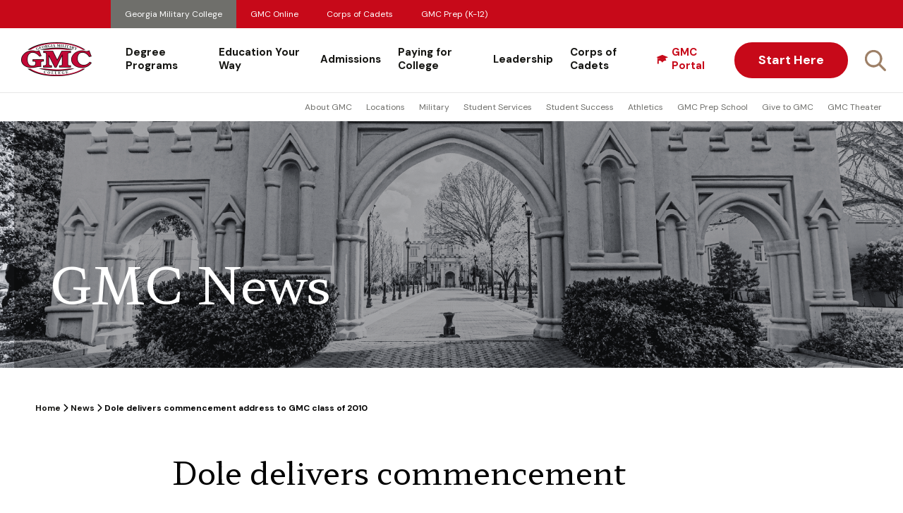

--- FILE ---
content_type: text/html; charset=UTF-8
request_url: https://www.gmc.edu/dole-delivers-commencement-address-to-gmc-class-of-2010/
body_size: 26069
content:
<!DOCTYPE html>
<!--[if IE 7]>
<html class="ie ie7" lang="en-US">
<![endif]-->
<!--[if IE 8]>
<html class="ie ie8" lang="en-US">
<![endif]-->
<!--[if !(IE 7) | !(IE 8) ]><!-->
<html lang="en-US">
<!--<![endif]-->
<head>
	
    <meta charset="UTF-8">
    <meta name="viewport" content="width=device-width, initial-scale=1.0">
    <title>Dole delivers commencement address to GMC class of 2010 | Georgia Military College</title>
    <link rel="profile" href="http://gmpg.org/xfn/11">
    <link rel="pingback" href="https://www.gmc.edu/xmlrpc.php">
    <link rel="stylesheet" href="https://use.fontawesome.com/releases/v5.10.2/css/all.css">
    <link rel="stylesheet" href="https://cdnjs.cloudflare.com/ajax/libs/jquery-modal/0.9.1/jquery.modal.min.css" />
    <link rel="stylesheet" type="text/css" href="https://www.gmc.edu/wp-content/themes/GMC/js/slick/slick.css"/>
    <link rel="stylesheet" type="text/css" href="https://www.gmc.edu/wp-content/themes/GMC/js/slick/slick-theme.css"/>
    <link rel="preconnect" href="https://fonts.googleapis.com">
    <link rel="preconnect" href="https://fonts.gstatic.com" crossorigin>
    <link href="https://fonts.googleapis.com/css2?family=DM+Sans:ital,wght@0,400;0,500;0,700;1,400;1,500;1,700&family=Hahmlet:wght@100;200;300;400;500;600;700;800;900&display=swap" rel="stylesheet">

        <link rel="stylesheet" type="text/css" href="https://www.gmc.edu/wp-content/themes/GMC/style.css?v=1.11">
	
    <script
				type="text/javascript"
				src="https://app.termly.io/resource-blocker/2fa72e2a-46c0-48fa-a9a2-62ceacf96d5d">
			</script><meta name='robots' content='index, follow, max-image-preview:large, max-snippet:-1, max-video-preview:-1' />

<!-- Google Tag Manager for WordPress by gtm4wp.com -->
<script data-cfasync="false" data-pagespeed-no-defer>
	var gtm4wp_datalayer_name = "dataLayer";
	var dataLayer = dataLayer || [];
</script>
<!-- End Google Tag Manager for WordPress by gtm4wp.com -->
	<!-- This site is optimized with the Yoast SEO Premium plugin v26.8 (Yoast SEO v26.8) - https://yoast.com/product/yoast-seo-premium-wordpress/ -->
	<link rel="canonical" href="https://www.gmc.edu/dole-delivers-commencement-address-to-gmc-class-of-2010/" />
	<meta property="og:locale" content="en_US" />
	<meta property="og:type" content="article" />
	<meta property="og:title" content="Dole delivers commencement address to GMC class of 2010" />
	<meta property="og:description" content="June 12, 2010 Georgia Military College holds graduation ceremony Dole delivers commencement address to GMC class of 2010 From staff reports The Union-Recorder MILLEDGEVILLE — More than 180 Georgia Military College students received their diplomas Friday after former U.S. Sen. Elizabeth Dole delivered the 2010 commencement address. Dole’s career in public service has spanned nearly [&hellip;]" />
	<meta property="og:url" content="https://www.gmc.edu/dole-delivers-commencement-address-to-gmc-class-of-2010/" />
	<meta property="og:site_name" content="Georgia Military College" />
	<meta property="article:published_time" content="-0001-11-30T00:00:00+00:00" />
	<meta name="twitter:card" content="summary_large_image" />
	<meta name="twitter:label1" content="Est. reading time" />
	<meta name="twitter:data1" content="3 minutes" />
	<script type="application/ld+json" class="yoast-schema-graph">{"@context":"https://schema.org","@graph":[{"@type":"WebPage","@id":"https://www.gmc.edu/dole-delivers-commencement-address-to-gmc-class-of-2010/","url":"https://www.gmc.edu/dole-delivers-commencement-address-to-gmc-class-of-2010/","name":"Dole delivers commencement address to GMC class of 2010 | Georgia Military College","isPartOf":{"@id":"https://www.gmc.edu/#website"},"datePublished":"-0001-11-30T00:00:00+00:00","breadcrumb":{"@id":"https://www.gmc.edu/dole-delivers-commencement-address-to-gmc-class-of-2010/#breadcrumb"},"inLanguage":"en-US","potentialAction":[{"@type":"ReadAction","target":["https://www.gmc.edu/dole-delivers-commencement-address-to-gmc-class-of-2010/"]}]},{"@type":"BreadcrumbList","@id":"https://www.gmc.edu/dole-delivers-commencement-address-to-gmc-class-of-2010/#breadcrumb","itemListElement":[{"@type":"ListItem","position":1,"name":"Home","item":"https://www.gmc.edu/"},{"@type":"ListItem","position":2,"name":"News &#038; Events","item":"https://www.gmc.edu/news-events/"},{"@type":"ListItem","position":3,"name":"Dole delivers commencement address to GMC class of 2010"}]},{"@type":"WebSite","@id":"https://www.gmc.edu/#website","url":"https://www.gmc.edu/","name":"Georgia Military College","description":"Leadership. Character. Civility.","publisher":{"@id":"https://www.gmc.edu/#organization"},"potentialAction":[{"@type":"SearchAction","target":{"@type":"EntryPoint","urlTemplate":"https://www.gmc.edu/?s={search_term_string}"},"query-input":{"@type":"PropertyValueSpecification","valueRequired":true,"valueName":"search_term_string"}}],"inLanguage":"en-US"},{"@type":"Organization","@id":"https://www.gmc.edu/#organization","name":"Georgia Military College - CC","url":"https://www.gmc.edu/","logo":{"@type":"ImageObject","inLanguage":"en-US","@id":"https://www.gmc.edu/#/schema/logo/image/","url":"https://www.gmc.edu/wp-content/uploads/2021/11/logo.png","contentUrl":"https://www.gmc.edu/wp-content/uploads/2021/11/logo.png","width":781,"height":376,"caption":"Georgia Military College - CC"},"image":{"@id":"https://www.gmc.edu/#/schema/logo/image/"}}]}</script>
	<!-- / Yoast SEO Premium plugin. -->


<script type='application/javascript' id='pys-version-script'>console.log('PixelYourSite PRO version 12.4.0.1');</script>
<link rel='dns-prefetch' href='//stats.wp.com' />
<link rel='preconnect' href='//c0.wp.com' />
<link rel="alternate" title="oEmbed (JSON)" type="application/json+oembed" href="https://www.gmc.edu/wp-json/oembed/1.0/embed?url=https%3A%2F%2Fwww.gmc.edu%2Fdole-delivers-commencement-address-to-gmc-class-of-2010%2F" />
<link rel="alternate" title="oEmbed (XML)" type="text/xml+oembed" href="https://www.gmc.edu/wp-json/oembed/1.0/embed?url=https%3A%2F%2Fwww.gmc.edu%2Fdole-delivers-commencement-address-to-gmc-class-of-2010%2F&#038;format=xml" />
<style id='wp-img-auto-sizes-contain-inline-css' type='text/css'>
img:is([sizes=auto i],[sizes^="auto," i]){contain-intrinsic-size:3000px 1500px}
/*# sourceURL=wp-img-auto-sizes-contain-inline-css */
</style>
<style id='wp-emoji-styles-inline-css' type='text/css'>

	img.wp-smiley, img.emoji {
		display: inline !important;
		border: none !important;
		box-shadow: none !important;
		height: 1em !important;
		width: 1em !important;
		margin: 0 0.07em !important;
		vertical-align: -0.1em !important;
		background: none !important;
		padding: 0 !important;
	}
/*# sourceURL=wp-emoji-styles-inline-css */
</style>
<style id='wp-block-library-inline-css' type='text/css'>
:root{--wp-block-synced-color:#7a00df;--wp-block-synced-color--rgb:122,0,223;--wp-bound-block-color:var(--wp-block-synced-color);--wp-editor-canvas-background:#ddd;--wp-admin-theme-color:#007cba;--wp-admin-theme-color--rgb:0,124,186;--wp-admin-theme-color-darker-10:#006ba1;--wp-admin-theme-color-darker-10--rgb:0,107,160.5;--wp-admin-theme-color-darker-20:#005a87;--wp-admin-theme-color-darker-20--rgb:0,90,135;--wp-admin-border-width-focus:2px}@media (min-resolution:192dpi){:root{--wp-admin-border-width-focus:1.5px}}.wp-element-button{cursor:pointer}:root .has-very-light-gray-background-color{background-color:#eee}:root .has-very-dark-gray-background-color{background-color:#313131}:root .has-very-light-gray-color{color:#eee}:root .has-very-dark-gray-color{color:#313131}:root .has-vivid-green-cyan-to-vivid-cyan-blue-gradient-background{background:linear-gradient(135deg,#00d084,#0693e3)}:root .has-purple-crush-gradient-background{background:linear-gradient(135deg,#34e2e4,#4721fb 50%,#ab1dfe)}:root .has-hazy-dawn-gradient-background{background:linear-gradient(135deg,#faaca8,#dad0ec)}:root .has-subdued-olive-gradient-background{background:linear-gradient(135deg,#fafae1,#67a671)}:root .has-atomic-cream-gradient-background{background:linear-gradient(135deg,#fdd79a,#004a59)}:root .has-nightshade-gradient-background{background:linear-gradient(135deg,#330968,#31cdcf)}:root .has-midnight-gradient-background{background:linear-gradient(135deg,#020381,#2874fc)}:root{--wp--preset--font-size--normal:16px;--wp--preset--font-size--huge:42px}.has-regular-font-size{font-size:1em}.has-larger-font-size{font-size:2.625em}.has-normal-font-size{font-size:var(--wp--preset--font-size--normal)}.has-huge-font-size{font-size:var(--wp--preset--font-size--huge)}.has-text-align-center{text-align:center}.has-text-align-left{text-align:left}.has-text-align-right{text-align:right}.has-fit-text{white-space:nowrap!important}#end-resizable-editor-section{display:none}.aligncenter{clear:both}.items-justified-left{justify-content:flex-start}.items-justified-center{justify-content:center}.items-justified-right{justify-content:flex-end}.items-justified-space-between{justify-content:space-between}.screen-reader-text{border:0;clip-path:inset(50%);height:1px;margin:-1px;overflow:hidden;padding:0;position:absolute;width:1px;word-wrap:normal!important}.screen-reader-text:focus{background-color:#ddd;clip-path:none;color:#444;display:block;font-size:1em;height:auto;left:5px;line-height:normal;padding:15px 23px 14px;text-decoration:none;top:5px;width:auto;z-index:100000}html :where(.has-border-color){border-style:solid}html :where([style*=border-top-color]){border-top-style:solid}html :where([style*=border-right-color]){border-right-style:solid}html :where([style*=border-bottom-color]){border-bottom-style:solid}html :where([style*=border-left-color]){border-left-style:solid}html :where([style*=border-width]){border-style:solid}html :where([style*=border-top-width]){border-top-style:solid}html :where([style*=border-right-width]){border-right-style:solid}html :where([style*=border-bottom-width]){border-bottom-style:solid}html :where([style*=border-left-width]){border-left-style:solid}html :where(img[class*=wp-image-]){height:auto;max-width:100%}:where(figure){margin:0 0 1em}html :where(.is-position-sticky){--wp-admin--admin-bar--position-offset:var(--wp-admin--admin-bar--height,0px)}@media screen and (max-width:600px){html :where(.is-position-sticky){--wp-admin--admin-bar--position-offset:0px}}

/*# sourceURL=wp-block-library-inline-css */
</style><style id='global-styles-inline-css' type='text/css'>
:root{--wp--preset--aspect-ratio--square: 1;--wp--preset--aspect-ratio--4-3: 4/3;--wp--preset--aspect-ratio--3-4: 3/4;--wp--preset--aspect-ratio--3-2: 3/2;--wp--preset--aspect-ratio--2-3: 2/3;--wp--preset--aspect-ratio--16-9: 16/9;--wp--preset--aspect-ratio--9-16: 9/16;--wp--preset--color--black: #000000;--wp--preset--color--cyan-bluish-gray: #abb8c3;--wp--preset--color--white: #ffffff;--wp--preset--color--pale-pink: #f78da7;--wp--preset--color--vivid-red: #cf2e2e;--wp--preset--color--luminous-vivid-orange: #ff6900;--wp--preset--color--luminous-vivid-amber: #fcb900;--wp--preset--color--light-green-cyan: #7bdcb5;--wp--preset--color--vivid-green-cyan: #00d084;--wp--preset--color--pale-cyan-blue: #8ed1fc;--wp--preset--color--vivid-cyan-blue: #0693e3;--wp--preset--color--vivid-purple: #9b51e0;--wp--preset--gradient--vivid-cyan-blue-to-vivid-purple: linear-gradient(135deg,rgb(6,147,227) 0%,rgb(155,81,224) 100%);--wp--preset--gradient--light-green-cyan-to-vivid-green-cyan: linear-gradient(135deg,rgb(122,220,180) 0%,rgb(0,208,130) 100%);--wp--preset--gradient--luminous-vivid-amber-to-luminous-vivid-orange: linear-gradient(135deg,rgb(252,185,0) 0%,rgb(255,105,0) 100%);--wp--preset--gradient--luminous-vivid-orange-to-vivid-red: linear-gradient(135deg,rgb(255,105,0) 0%,rgb(207,46,46) 100%);--wp--preset--gradient--very-light-gray-to-cyan-bluish-gray: linear-gradient(135deg,rgb(238,238,238) 0%,rgb(169,184,195) 100%);--wp--preset--gradient--cool-to-warm-spectrum: linear-gradient(135deg,rgb(74,234,220) 0%,rgb(151,120,209) 20%,rgb(207,42,186) 40%,rgb(238,44,130) 60%,rgb(251,105,98) 80%,rgb(254,248,76) 100%);--wp--preset--gradient--blush-light-purple: linear-gradient(135deg,rgb(255,206,236) 0%,rgb(152,150,240) 100%);--wp--preset--gradient--blush-bordeaux: linear-gradient(135deg,rgb(254,205,165) 0%,rgb(254,45,45) 50%,rgb(107,0,62) 100%);--wp--preset--gradient--luminous-dusk: linear-gradient(135deg,rgb(255,203,112) 0%,rgb(199,81,192) 50%,rgb(65,88,208) 100%);--wp--preset--gradient--pale-ocean: linear-gradient(135deg,rgb(255,245,203) 0%,rgb(182,227,212) 50%,rgb(51,167,181) 100%);--wp--preset--gradient--electric-grass: linear-gradient(135deg,rgb(202,248,128) 0%,rgb(113,206,126) 100%);--wp--preset--gradient--midnight: linear-gradient(135deg,rgb(2,3,129) 0%,rgb(40,116,252) 100%);--wp--preset--font-size--small: 13px;--wp--preset--font-size--medium: 20px;--wp--preset--font-size--large: 36px;--wp--preset--font-size--x-large: 42px;--wp--preset--spacing--20: 0.44rem;--wp--preset--spacing--30: 0.67rem;--wp--preset--spacing--40: 1rem;--wp--preset--spacing--50: 1.5rem;--wp--preset--spacing--60: 2.25rem;--wp--preset--spacing--70: 3.38rem;--wp--preset--spacing--80: 5.06rem;--wp--preset--shadow--natural: 6px 6px 9px rgba(0, 0, 0, 0.2);--wp--preset--shadow--deep: 12px 12px 50px rgba(0, 0, 0, 0.4);--wp--preset--shadow--sharp: 6px 6px 0px rgba(0, 0, 0, 0.2);--wp--preset--shadow--outlined: 6px 6px 0px -3px rgb(255, 255, 255), 6px 6px rgb(0, 0, 0);--wp--preset--shadow--crisp: 6px 6px 0px rgb(0, 0, 0);}:where(.is-layout-flex){gap: 0.5em;}:where(.is-layout-grid){gap: 0.5em;}body .is-layout-flex{display: flex;}.is-layout-flex{flex-wrap: wrap;align-items: center;}.is-layout-flex > :is(*, div){margin: 0;}body .is-layout-grid{display: grid;}.is-layout-grid > :is(*, div){margin: 0;}:where(.wp-block-columns.is-layout-flex){gap: 2em;}:where(.wp-block-columns.is-layout-grid){gap: 2em;}:where(.wp-block-post-template.is-layout-flex){gap: 1.25em;}:where(.wp-block-post-template.is-layout-grid){gap: 1.25em;}.has-black-color{color: var(--wp--preset--color--black) !important;}.has-cyan-bluish-gray-color{color: var(--wp--preset--color--cyan-bluish-gray) !important;}.has-white-color{color: var(--wp--preset--color--white) !important;}.has-pale-pink-color{color: var(--wp--preset--color--pale-pink) !important;}.has-vivid-red-color{color: var(--wp--preset--color--vivid-red) !important;}.has-luminous-vivid-orange-color{color: var(--wp--preset--color--luminous-vivid-orange) !important;}.has-luminous-vivid-amber-color{color: var(--wp--preset--color--luminous-vivid-amber) !important;}.has-light-green-cyan-color{color: var(--wp--preset--color--light-green-cyan) !important;}.has-vivid-green-cyan-color{color: var(--wp--preset--color--vivid-green-cyan) !important;}.has-pale-cyan-blue-color{color: var(--wp--preset--color--pale-cyan-blue) !important;}.has-vivid-cyan-blue-color{color: var(--wp--preset--color--vivid-cyan-blue) !important;}.has-vivid-purple-color{color: var(--wp--preset--color--vivid-purple) !important;}.has-black-background-color{background-color: var(--wp--preset--color--black) !important;}.has-cyan-bluish-gray-background-color{background-color: var(--wp--preset--color--cyan-bluish-gray) !important;}.has-white-background-color{background-color: var(--wp--preset--color--white) !important;}.has-pale-pink-background-color{background-color: var(--wp--preset--color--pale-pink) !important;}.has-vivid-red-background-color{background-color: var(--wp--preset--color--vivid-red) !important;}.has-luminous-vivid-orange-background-color{background-color: var(--wp--preset--color--luminous-vivid-orange) !important;}.has-luminous-vivid-amber-background-color{background-color: var(--wp--preset--color--luminous-vivid-amber) !important;}.has-light-green-cyan-background-color{background-color: var(--wp--preset--color--light-green-cyan) !important;}.has-vivid-green-cyan-background-color{background-color: var(--wp--preset--color--vivid-green-cyan) !important;}.has-pale-cyan-blue-background-color{background-color: var(--wp--preset--color--pale-cyan-blue) !important;}.has-vivid-cyan-blue-background-color{background-color: var(--wp--preset--color--vivid-cyan-blue) !important;}.has-vivid-purple-background-color{background-color: var(--wp--preset--color--vivid-purple) !important;}.has-black-border-color{border-color: var(--wp--preset--color--black) !important;}.has-cyan-bluish-gray-border-color{border-color: var(--wp--preset--color--cyan-bluish-gray) !important;}.has-white-border-color{border-color: var(--wp--preset--color--white) !important;}.has-pale-pink-border-color{border-color: var(--wp--preset--color--pale-pink) !important;}.has-vivid-red-border-color{border-color: var(--wp--preset--color--vivid-red) !important;}.has-luminous-vivid-orange-border-color{border-color: var(--wp--preset--color--luminous-vivid-orange) !important;}.has-luminous-vivid-amber-border-color{border-color: var(--wp--preset--color--luminous-vivid-amber) !important;}.has-light-green-cyan-border-color{border-color: var(--wp--preset--color--light-green-cyan) !important;}.has-vivid-green-cyan-border-color{border-color: var(--wp--preset--color--vivid-green-cyan) !important;}.has-pale-cyan-blue-border-color{border-color: var(--wp--preset--color--pale-cyan-blue) !important;}.has-vivid-cyan-blue-border-color{border-color: var(--wp--preset--color--vivid-cyan-blue) !important;}.has-vivid-purple-border-color{border-color: var(--wp--preset--color--vivid-purple) !important;}.has-vivid-cyan-blue-to-vivid-purple-gradient-background{background: var(--wp--preset--gradient--vivid-cyan-blue-to-vivid-purple) !important;}.has-light-green-cyan-to-vivid-green-cyan-gradient-background{background: var(--wp--preset--gradient--light-green-cyan-to-vivid-green-cyan) !important;}.has-luminous-vivid-amber-to-luminous-vivid-orange-gradient-background{background: var(--wp--preset--gradient--luminous-vivid-amber-to-luminous-vivid-orange) !important;}.has-luminous-vivid-orange-to-vivid-red-gradient-background{background: var(--wp--preset--gradient--luminous-vivid-orange-to-vivid-red) !important;}.has-very-light-gray-to-cyan-bluish-gray-gradient-background{background: var(--wp--preset--gradient--very-light-gray-to-cyan-bluish-gray) !important;}.has-cool-to-warm-spectrum-gradient-background{background: var(--wp--preset--gradient--cool-to-warm-spectrum) !important;}.has-blush-light-purple-gradient-background{background: var(--wp--preset--gradient--blush-light-purple) !important;}.has-blush-bordeaux-gradient-background{background: var(--wp--preset--gradient--blush-bordeaux) !important;}.has-luminous-dusk-gradient-background{background: var(--wp--preset--gradient--luminous-dusk) !important;}.has-pale-ocean-gradient-background{background: var(--wp--preset--gradient--pale-ocean) !important;}.has-electric-grass-gradient-background{background: var(--wp--preset--gradient--electric-grass) !important;}.has-midnight-gradient-background{background: var(--wp--preset--gradient--midnight) !important;}.has-small-font-size{font-size: var(--wp--preset--font-size--small) !important;}.has-medium-font-size{font-size: var(--wp--preset--font-size--medium) !important;}.has-large-font-size{font-size: var(--wp--preset--font-size--large) !important;}.has-x-large-font-size{font-size: var(--wp--preset--font-size--x-large) !important;}
/*# sourceURL=global-styles-inline-css */
</style>

<style id='classic-theme-styles-inline-css' type='text/css'>
/*! This file is auto-generated */
.wp-block-button__link{color:#fff;background-color:#32373c;border-radius:9999px;box-shadow:none;text-decoration:none;padding:calc(.667em + 2px) calc(1.333em + 2px);font-size:1.125em}.wp-block-file__button{background:#32373c;color:#fff;text-decoration:none}
/*# sourceURL=/wp-includes/css/classic-themes.min.css */
</style>
<link rel='stylesheet' id='megamenu-css' href='https://www.gmc.edu/wp-content/uploads/maxmegamenu/style.css?ver=eb3be2' type='text/css' media='all' />
<link rel='stylesheet' id='dashicons-css' href='https://c0.wp.com/c/6.9/wp-includes/css/dashicons.min.css' type='text/css' media='all' />
<link rel='stylesheet' id='megamenu-genericons-css' href='https://www.gmc.edu/wp-content/plugins/megamenu-pro/icons/genericons/genericons/genericons.css?ver=2.4.4' type='text/css' media='all' />
<link rel='stylesheet' id='megamenu-fontawesome-css' href='https://www.gmc.edu/wp-content/plugins/megamenu-pro/icons/fontawesome/css/font-awesome.min.css?ver=2.4.4' type='text/css' media='all' />
<link rel='stylesheet' id='megamenu-fontawesome5-css' href='https://www.gmc.edu/wp-content/plugins/megamenu-pro/icons/fontawesome5/css/all.min.css?ver=2.4.4' type='text/css' media='all' />
<link rel='stylesheet' id='megamenu-fontawesome6-css' href='https://www.gmc.edu/wp-content/plugins/megamenu-pro/icons/fontawesome6/css/all.min.css?ver=2.4.4' type='text/css' media='all' />
<script type="text/javascript" id="jquery-core-js-extra">
/* <![CDATA[ */
var pysTikTokRest = {"restApiUrl":"https://www.gmc.edu/wp-json/pys-tiktok/v1/event","debug":""};
var pysFacebookRest = {"restApiUrl":"https://www.gmc.edu/wp-json/pys-facebook/v1/event","debug":""};
//# sourceURL=jquery-core-js-extra
/* ]]> */
</script>
<script type="text/javascript" src="https://c0.wp.com/c/6.9/wp-includes/js/jquery/jquery.min.js" id="jquery-core-js"></script>
<script type="text/javascript" src="https://c0.wp.com/c/6.9/wp-includes/js/jquery/jquery-migrate.min.js" id="jquery-migrate-js"></script>
<script type="text/javascript" src="https://www.gmc.edu/wp-content/plugins/pixelyoursite-pro/dist/scripts/jquery.bind-first-0.2.3.min.js" id="jquery-bind-first-js"></script>
<script type="text/javascript" src="https://www.gmc.edu/wp-content/plugins/pixelyoursite-pro/dist/scripts/js.cookie-2.1.3.min.js?ver=2.1.3" id="js-cookie-pys-js"></script>
<script type="text/javascript" src="https://www.gmc.edu/wp-content/plugins/pixelyoursite-pro/dist/scripts/sha256.js?ver=0.11.0" id="js-sha256-js"></script>
<script type="text/javascript" src="https://www.gmc.edu/wp-content/plugins/pixelyoursite-pro/dist/scripts/tld.min.js?ver=2.3.1" id="js-tld-js"></script>
<script type="text/javascript" id="pys-js-extra">
/* <![CDATA[ */
var pysOptions = {"staticEvents":{"facebook":{"init_event":[{"delay":0,"type":"static","ajaxFire":false,"name":"PageView","eventID":"adf7dae4-b4f7-4909-8940-ca6930cdff6c","pixelIds":["738485074248536"],"params":{"post_category":"Academics","page_title":"Dole delivers commencement address to GMC class of 2010","post_type":"post","post_id":4683,"plugin":"PixelYourSite","event_url":"www.gmc.edu/dole-delivers-commencement-address-to-gmc-class-of-2010/","user_role":"guest"},"e_id":"init_event","ids":[],"hasTimeWindow":false,"timeWindow":0,"woo_order":"","edd_order":""}]}},"dynamicEvents":{"automatic_event_internal_link":{"facebook":{"delay":0,"type":"dyn","name":"InternalClick","eventID":"8886ee51-0c43-40e0-9b74-3095d0a00982","pixelIds":["738485074248536"],"params":{"page_title":"Dole delivers commencement address to GMC class of 2010","post_type":"post","post_id":4683,"plugin":"PixelYourSite","event_url":"www.gmc.edu/dole-delivers-commencement-address-to-gmc-class-of-2010/","user_role":"guest"},"e_id":"automatic_event_internal_link","ids":[],"hasTimeWindow":false,"timeWindow":0,"woo_order":"","edd_order":""}},"automatic_event_outbound_link":{"facebook":{"delay":0,"type":"dyn","name":"OutboundClick","eventID":"8983ad3f-5555-4f6b-9c1d-a8f68a497f79","pixelIds":["738485074248536"],"params":{"page_title":"Dole delivers commencement address to GMC class of 2010","post_type":"post","post_id":4683,"plugin":"PixelYourSite","event_url":"www.gmc.edu/dole-delivers-commencement-address-to-gmc-class-of-2010/","user_role":"guest"},"e_id":"automatic_event_outbound_link","ids":[],"hasTimeWindow":false,"timeWindow":0,"woo_order":"","edd_order":""}},"automatic_event_video":{"facebook":{"delay":0,"type":"dyn","name":"WatchVideo","eventID":"d3afc522-f3f9-4510-b84d-3c309e8f17ff","pixelIds":["738485074248536"],"params":{"page_title":"Dole delivers commencement address to GMC class of 2010","post_type":"post","post_id":4683,"plugin":"PixelYourSite","event_url":"www.gmc.edu/dole-delivers-commencement-address-to-gmc-class-of-2010/","user_role":"guest"},"e_id":"automatic_event_video","ids":[],"hasTimeWindow":false,"timeWindow":0,"woo_order":"","edd_order":""}},"automatic_event_tel_link":{"facebook":{"delay":0,"type":"dyn","name":"TelClick","eventID":"f27f16d4-a61a-44b9-b2a4-4c384a75d943","pixelIds":["738485074248536"],"params":{"page_title":"Dole delivers commencement address to GMC class of 2010","post_type":"post","post_id":4683,"plugin":"PixelYourSite","event_url":"www.gmc.edu/dole-delivers-commencement-address-to-gmc-class-of-2010/","user_role":"guest"},"e_id":"automatic_event_tel_link","ids":[],"hasTimeWindow":false,"timeWindow":0,"woo_order":"","edd_order":""}},"automatic_event_email_link":{"facebook":{"delay":0,"type":"dyn","name":"EmailClick","eventID":"90efe9b4-03b8-4c37-acae-aff88a1c6399","pixelIds":["738485074248536"],"params":{"page_title":"Dole delivers commencement address to GMC class of 2010","post_type":"post","post_id":4683,"plugin":"PixelYourSite","event_url":"www.gmc.edu/dole-delivers-commencement-address-to-gmc-class-of-2010/","user_role":"guest"},"e_id":"automatic_event_email_link","ids":[],"hasTimeWindow":false,"timeWindow":0,"woo_order":"","edd_order":""}},"automatic_event_form":{"facebook":{"delay":0,"type":"dyn","name":"Form","eventID":"ceba0caa-c430-41f9-9ac9-1a5eb83c0ad2","pixelIds":["738485074248536"],"params":{"page_title":"Dole delivers commencement address to GMC class of 2010","post_type":"post","post_id":4683,"plugin":"PixelYourSite","event_url":"www.gmc.edu/dole-delivers-commencement-address-to-gmc-class-of-2010/","user_role":"guest"},"e_id":"automatic_event_form","ids":[],"hasTimeWindow":false,"timeWindow":0,"woo_order":"","edd_order":""}},"automatic_event_download":{"facebook":{"delay":0,"type":"dyn","name":"Download","extensions":["","doc","exe","js","pdf","ppt","tgz","zip","xls"],"eventID":"e2df9981-e9f9-4b78-9544-3dd4de3f0d2a","pixelIds":["738485074248536"],"params":{"page_title":"Dole delivers commencement address to GMC class of 2010","post_type":"post","post_id":4683,"plugin":"PixelYourSite","event_url":"www.gmc.edu/dole-delivers-commencement-address-to-gmc-class-of-2010/","user_role":"guest"},"e_id":"automatic_event_download","ids":[],"hasTimeWindow":false,"timeWindow":0,"woo_order":"","edd_order":""}},"automatic_event_comment":{"facebook":{"delay":0,"type":"dyn","name":"Comment","eventID":"e9de858b-c151-416a-8700-2352211fe845","pixelIds":["738485074248536"],"params":{"page_title":"Dole delivers commencement address to GMC class of 2010","post_type":"post","post_id":4683,"plugin":"PixelYourSite","event_url":"www.gmc.edu/dole-delivers-commencement-address-to-gmc-class-of-2010/","user_role":"guest"},"e_id":"automatic_event_comment","ids":[],"hasTimeWindow":false,"timeWindow":0,"woo_order":"","edd_order":""}},"automatic_event_adsense":{"facebook":{"delay":0,"type":"dyn","name":"AdSense","eventID":"898c348f-b730-455e-bb28-e1642a504a23","pixelIds":["738485074248536"],"params":{"page_title":"Dole delivers commencement address to GMC class of 2010","post_type":"post","post_id":4683,"plugin":"PixelYourSite","event_url":"www.gmc.edu/dole-delivers-commencement-address-to-gmc-class-of-2010/","user_role":"guest"},"e_id":"automatic_event_adsense","ids":[],"hasTimeWindow":false,"timeWindow":0,"woo_order":"","edd_order":""}},"automatic_event_scroll":{"facebook":{"delay":0,"type":"dyn","name":"PageScroll","scroll_percent":30,"eventID":"e10a3a9e-42d2-480a-9923-2064ddee411b","pixelIds":["738485074248536"],"params":{"page_title":"Dole delivers commencement address to GMC class of 2010","post_type":"post","post_id":4683,"plugin":"PixelYourSite","event_url":"www.gmc.edu/dole-delivers-commencement-address-to-gmc-class-of-2010/","user_role":"guest"},"e_id":"automatic_event_scroll","ids":[],"hasTimeWindow":false,"timeWindow":0,"woo_order":"","edd_order":""}},"automatic_event_time_on_page":{"facebook":{"delay":0,"type":"dyn","name":"TimeOnPage","time_on_page":30,"eventID":"51f1733d-2772-4a17-9061-1c58fd59af68","pixelIds":["738485074248536"],"params":{"page_title":"Dole delivers commencement address to GMC class of 2010","post_type":"post","post_id":4683,"plugin":"PixelYourSite","event_url":"www.gmc.edu/dole-delivers-commencement-address-to-gmc-class-of-2010/","user_role":"guest"},"e_id":"automatic_event_time_on_page","ids":[],"hasTimeWindow":false,"timeWindow":0,"woo_order":"","edd_order":""}}},"triggerEvents":[],"triggerEventTypes":[],"facebook":{"pixelIds":["738485074248536"],"advancedMatchingEnabled":true,"advancedMatching":{"external_id":"c13deae75dcf9f36049b11dc32d949320da18b8048d5edb9c8862b81c872bc86"},"removeMetadata":false,"wooVariableAsSimple":false,"serverApiEnabled":true,"wooCRSendFromServer":false,"send_external_id":true,"enabled_medical":false,"do_not_track_medical_param":["event_url","post_title","page_title","landing_page","content_name","categories","category_name","tags"],"meta_ldu":false,"hide_pixels":[]},"debug":"","siteUrl":"https://www.gmc.edu","ajaxUrl":"https://www.gmc.edu/wp-admin/admin-ajax.php","ajax_event":"78172d64e2","trackUTMs":"1","trackTrafficSource":"1","user_id":"0","enable_lading_page_param":"1","cookie_duration":"7","enable_event_day_param":"1","enable_event_month_param":"1","enable_event_time_param":"1","enable_remove_target_url_param":"1","enable_remove_download_url_param":"1","visit_data_model":"first_visit","last_visit_duration":"60","enable_auto_save_advance_matching":"1","enable_success_send_form":"","enable_automatic_events":"1","enable_event_video":"1","ajaxForServerEvent":"1","ajaxForServerStaticEvent":"1","useSendBeacon":"1","send_external_id":"1","external_id_expire":"180","track_cookie_for_subdomains":"1","google_consent_mode":"1","data_persistency":"keep_data","advance_matching_form":{"enable_advance_matching_forms":true,"advance_matching_fn_names":["","first_name","first-name","first name","name"],"advance_matching_ln_names":["","last_name","last-name","last name"],"advance_matching_tel_names":["","phone","tel"],"advance_matching_em_names":[]},"advance_matching_url":{"enable_advance_matching_url":true,"advance_matching_fn_names":[],"advance_matching_ln_names":[],"advance_matching_tel_names":[],"advance_matching_em_names":[]},"track_dynamic_fields":[],"gdpr":{"ajax_enabled":false,"all_disabled_by_api":false,"facebook_disabled_by_api":false,"tiktok_disabled_by_api":false,"analytics_disabled_by_api":false,"google_ads_disabled_by_api":false,"pinterest_disabled_by_api":false,"bing_disabled_by_api":false,"reddit_disabled_by_api":false,"externalID_disabled_by_api":false,"facebook_prior_consent_enabled":true,"tiktok_prior_consent_enabled":true,"analytics_prior_consent_enabled":true,"google_ads_prior_consent_enabled":true,"pinterest_prior_consent_enabled":true,"bing_prior_consent_enabled":true,"cookiebot_integration_enabled":false,"cookiebot_facebook_consent_category":"marketing","cookiebot_tiktok_consent_category":"marketing","cookiebot_analytics_consent_category":"statistics","cookiebot_google_ads_consent_category":"marketing","cookiebot_pinterest_consent_category":"marketing","cookiebot_bing_consent_category":"marketing","cookie_notice_integration_enabled":false,"cookie_law_info_integration_enabled":false,"real_cookie_banner_integration_enabled":false,"consent_magic_integration_enabled":false,"analytics_storage":{"enabled":true,"value":"granted","filter":false},"ad_storage":{"enabled":true,"value":"granted","filter":false},"ad_user_data":{"enabled":true,"value":"granted","filter":false},"ad_personalization":{"enabled":true,"value":"granted","filter":false}},"cookie":{"disabled_all_cookie":false,"disabled_start_session_cookie":false,"disabled_advanced_form_data_cookie":false,"disabled_landing_page_cookie":false,"disabled_first_visit_cookie":false,"disabled_trafficsource_cookie":false,"disabled_utmTerms_cookie":false,"disabled_utmId_cookie":false,"disabled_google_alternative_id":false},"tracking_analytics":{"TrafficSource":"","TrafficLanding":"https://www.gmc.edu/dole-delivers-commencement-address-to-gmc-class-of-2010/","TrafficUtms":[],"TrafficUtmsId":[],"userDataEnable":true,"userData":{"emails":[],"phones":[],"addresses":[]},"use_encoding_provided_data":true,"use_multiple_provided_data":true},"GATags":{"ga_datalayer_type":"default","ga_datalayer_name":"dataLayerPYS","gclid_alternative_enabled":false,"gclid_alternative_param":""},"automatic":{"enable_youtube":true,"enable_vimeo":true,"enable_video":true},"woo":{"enabled":false},"edd":{"enabled":false},"cache_bypass":"1769897987"};
//# sourceURL=pys-js-extra
/* ]]> */
</script>
<script type="text/javascript" src="https://www.gmc.edu/wp-content/plugins/pixelyoursite-pro/dist/scripts/public.js?ver=12.4.0.1" id="pys-js"></script>
<script type="text/javascript" src="https://www.gmc.edu/wp-content/plugins/pixelyoursite-super-pack/dist/scripts/public.js?ver=6.2.0" id="pys_sp_public_js-js"></script>
<link rel="https://api.w.org/" href="https://www.gmc.edu/wp-json/" /><link rel="alternate" title="JSON" type="application/json" href="https://www.gmc.edu/wp-json/wp/v2/posts/4683" /><link rel="EditURI" type="application/rsd+xml" title="RSD" href="https://www.gmc.edu/xmlrpc.php?rsd" />
<link rel='shortlink' href='https://www.gmc.edu/?p=4683' />
	<style>img#wpstats{display:none}</style>
		
<!-- Google Tag Manager for WordPress by gtm4wp.com -->
<!-- GTM Container placement set to footer -->
<script data-cfasync="false" data-pagespeed-no-defer>
	var dataLayer_content = {"pagePostType":"post","pagePostType2":"single-post","pageCategory":["academics"]};
	dataLayer.push( dataLayer_content );
</script>
<script data-cfasync="false" data-pagespeed-no-defer>
(function(w,d,s,l,i){w[l]=w[l]||[];w[l].push({'gtm.start':
new Date().getTime(),event:'gtm.js'});var f=d.getElementsByTagName(s)[0],
j=d.createElement(s),dl=l!='dataLayer'?'&l='+l:'';j.async=true;j.src=
'//www.googletagmanager.com/gtm.js?id='+i+dl;f.parentNode.insertBefore(j,f);
})(window,document,'script','dataLayer','GTM-P37KTXP');
</script>
<!-- End Google Tag Manager for WordPress by gtm4wp.com --><style type="text/css">/** Mega Menu CSS: fs **/</style>
</head>

<body class="wp-singular post-template-default single single-post postid-4683 single-format-standard wp-theme-GMC mega-menu-sub-header-nav2 mega-menu-header-nav2 mega-menu-top-header-nav">

<div class="page-wrapper">
	
    <div id="getting-started" class="modal gs-modal">
		<div class="section-block">
        	<div class="left-side">
				        		<div class="section-form"><h5><strong>Ask Admissions</strong></h5>
<p>Have a pre-admissions question about a program, applying for financial aid, or something else? Let us know and we’ll reply ASAP.<br />
<!-- [if lte IE 8]>
<script charset="utf-8" type="text/javascript" src="//js.hsforms.net/forms/v2-legacy.js"></script>
<![endif]--><br />
<script charset="utf-8" type="text/javascript" src="//js.hsforms.net/forms/v2.js"></script><br />
<script>
  hbspt.forms.create({
	region: "na1",
	portalId: "20283532",
	formId: "fc5bd88d-24d4-4023-88b9-e146b5d2e959"
});
</script></p>
</div>
        	</div>
        	<div class="right-side white-text">
        							<div class="section-part">
						<div class="section-left">
							<div class="section-text"><h4><strong>Apply Now</strong></h4>
<p>Ready to apply for admission? You&#8217;re just a few clicks away&#8230;</p>
<span class="btnshrtcd"><a class="btn white-transparent-btn" href="https://gmc.elluciancrmrecruit.com/Apply/Account/Login" target="_self" rel="">Apply Now</a></span>
</div>
													</div>
					   						   						</div>
									<div class="section-part">
						<div class="section-left">
							<div class="section-text"><h4><strong>Schedule a Call with an Enrollment Coach</strong></h4>
<p>Schedule a call with our enrollment team and we’ll call you at the time that works best for you.</p>
<span class="btnshrtcd"><a class="btn white-transparent-btn" href="https://meetings.hubspot.com/charles-quinn/one-on-one-with-gmc-admissions" target="_self" rel="">Schedule a Call</a></span>
</div>
													</div>
					   						   								<div class="section-right">
								<div class="section-image" style="background-image:url('https://www.gmc.edu/wp-content/uploads/2022/01/enrollment-coach-stock-image-scaled-e1643663900234.jpg');"></div>
							</div>
											</div>
									<div class="section-part">
						<div class="section-left">
							<div class="section-text"><h4><strong>Call or Text Us</strong></h4>
<p>Weekdays 9am-5pm EST</p>
</div>
															<div class="section-line">
									<img src="https://www.gmc.edu/wp-content/uploads/2022/01/phone-white-1.png" alt="icon" />
									<h3>(478) 223-7738</h3>
								</div>
													</div>
					   						   						</div>
				        	</div>
		</div>
    </div>
    
        
    <header class="header" id="header">
		
		<nav class="top-header-menu"><div id="mega-menu-wrap-top_header_nav" class="mega-menu-wrap"><div class="mega-menu-toggle"><div class="mega-toggle-blocks-left"><div class='mega-toggle-block mega-menu-toggle-block mega-toggle-block-1' id='mega-toggle-block-1' tabindex='0'><button class='mega-toggle-standard mega-toggle-label' aria-expanded='false'><span class='mega-toggle-label-closed'>Related Sites</span><span class='mega-toggle-label-open'>Related Sites</span></button></div></div><div class="mega-toggle-blocks-center"></div><div class="mega-toggle-blocks-right"></div></div><ul id="mega-menu-top_header_nav" class="mega-menu max-mega-menu mega-menu-horizontal mega-no-js" data-event="click" data-effect="fade_up" data-effect-speed="200" data-effect-mobile="disabled" data-effect-speed-mobile="0" data-mobile-force-width="false" data-second-click="go" data-document-click="collapse" data-vertical-behaviour="standard" data-breakpoint="768" data-unbind="true" data-mobile-state="collapse_all" data-mobile-direction="vertical" data-hover-intent-timeout="300" data-hover-intent-interval="100" data-overlay-desktop="false" data-overlay-mobile="false"><li class="mega-current-site mega-menu-item mega-menu-item-type-post_type mega-menu-item-object-page mega-menu-item-home mega-menu-item-has-children mega-menu-megamenu mega-menu-grid mega-align-bottom-left mega-menu-grid mega-menu-item-9346 current-site" id="mega-menu-item-9346"><a class="mega-menu-link" href="https://www.gmc.edu/" aria-expanded="false" tabindex="0">Georgia Military College<span class="mega-indicator" aria-hidden="true"></span></a>
<ul class="mega-sub-menu" role='presentation'>
<li class="mega-menu-row" id="mega-menu-9346-0">
	<ul class="mega-sub-menu" style='--columns:12' role='presentation'>
<li class="mega-menu-column mega-menu-columns-3-of-12" style="--columns:12; --span:3" id="mega-menu-9346-0-0"></li>	</ul>
</li></ul>
</li><li class="mega-menu-item mega-menu-item-type-custom mega-menu-item-object-custom mega-align-bottom-left mega-menu-flyout mega-menu-item-9343" id="mega-menu-item-9343"><a class="mega-menu-link" href="https://online.gmc.edu/" tabindex="0">GMC Online</a></li><li class="mega-menu-item mega-menu-item-type-custom mega-menu-item-object-custom mega-align-bottom-left mega-menu-flyout mega-menu-item-9344" id="mega-menu-item-9344"><a class="mega-menu-link" href="https://www.gmc.edu/corps/" tabindex="0">Corps of Cadets</a></li><li class="mega-menu-item mega-menu-item-type-custom mega-menu-item-object-custom mega-align-bottom-left mega-menu-flyout mega-menu-item-9345" id="mega-menu-item-9345"><a class="mega-menu-link" href="https://www.gmcprep.com" tabindex="0">GMC Prep (K-12)</a></li></ul></div></nav>
        <nav class="header-menu"><div id="mega-menu-wrap-header_nav2" class="mega-menu-wrap"><div class="mega-menu-toggle"><div class="mega-toggle-blocks-left"><div class='mega-toggle-block mega-logo-block mega-toggle-block-1' id='mega-toggle-block-1'><a class="mega-menu-logo" href="https://www.gmc.edu" target="_self"><img class="mega-menu-logo" src="https://www.gmc.edu/wp-content/uploads/2021/11/logo.png" /></a></div></div><div class="mega-toggle-blocks-center"></div><div class="mega-toggle-blocks-right"><div class='mega-toggle-block mega-menu-toggle-animated-block mega-toggle-block-2' id='mega-toggle-block-2'><button aria-label="" class="mega-toggle-animated mega-toggle-animated-slider" type="button" aria-expanded="false">
                  <span class="mega-toggle-animated-box">
                    <span class="mega-toggle-animated-inner"></span>
                  </span>
                </button></div></div></div><ul id="mega-menu-header_nav2" class="mega-menu max-mega-menu mega-menu-horizontal mega-no-js" data-event="hover_intent" data-effect="fade_up" data-effect-speed="200" data-effect-mobile="disabled" data-effect-speed-mobile="0" data-mobile-force-width="body" data-second-click="go" data-document-click="collapse" data-vertical-behaviour="standard" data-breakpoint="1024" data-unbind="true" data-mobile-state="collapse_all" data-mobile-direction="vertical" data-hover-intent-timeout="300" data-hover-intent-interval="100" data-overlay-desktop="false" data-overlay-mobile="false"><li class="mega-logo mega-menu-item mega-menu-item-type-post_type mega-menu-item-object-page mega-menu-item-home mega-align-bottom-left mega-menu-flyout mega-hide-on-mobile mega-hide-sub-menu-on-mobile mega-menu-item-3133 logo" id="mega-menu-item-3133"><a class='mega-menu-link mega-menu-logo' href='https://www.gmc.edu/'><img class='mega-menu-logo' width='100' height='48' src='https://www.gmc.edu/wp-content/uploads/2021/11/logo-100x48.png' srcset='https://www.gmc.edu/wp-content/uploads/2021/11/logo-200x96.png 2x' /></a></li><li class="mega-menu-item mega-menu-item-type-post_type_archive mega-menu-item-object-programs mega-menu-item-has-children mega-menu-megamenu mega-menu-grid mega-align-bottom-left mega-menu-grid mega-disable-link mega-menu-item-2665" id="mega-menu-item-2665"><a class="mega-menu-link" tabindex="0" aria-expanded="false" role="button">Degree Programs<span class="mega-indicator" aria-hidden="true"></span></a>
<ul class="mega-sub-menu" role='presentation'>
<li class="mega-menu-row" id="mega-menu-2665-0">
	<ul class="mega-sub-menu" style='--columns:12' role='presentation'>
<li class="mega-menu-column mega-menu-columns-3-of-12" style="--columns:12; --span:3" id="mega-menu-2665-0-0">
		<ul class="mega-sub-menu">
<li class="mega-menu-item mega-menu-item-type-custom mega-menu-item-object-custom mega-menu-item-has-children mega-disable-link mega-menu-item-2687" id="mega-menu-item-2687"><a class="mega-menu-link" tabindex="0">Associate Degree Programs<span class="mega-indicator" aria-hidden="true"></span></a>
			<ul class="mega-sub-menu">
<li class="mega-menu-item mega-menu-item-type-custom mega-menu-item-object-custom mega-menu-item-9523" id="mega-menu-item-9523"><a class="mega-menu-link" href="https://www.gmc.edu/degree-programs/allied-health-associates-degree/">Allied Health</a></li><li class="mega-menu-item mega-menu-item-type-custom mega-menu-item-object-custom mega-menu-item-9524" id="mega-menu-item-9524"><a class="mega-menu-link" href="https://www.gmc.edu/degree-programs/business-administration/">Business Administration</a></li><li class="mega-menu-item mega-menu-item-type-custom mega-menu-item-object-custom mega-menu-item-9525" id="mega-menu-item-9525"><a class="mega-menu-link" href="https://www.gmc.edu/degree-programs/criminal-justice/">Criminal Justice</a></li><li class="mega-menu-item mega-menu-item-type-custom mega-menu-item-object-custom mega-menu-item-9526" id="mega-menu-item-9526"><a class="mega-menu-link" href="https://www.gmc.edu/degree-programs/general-studies/">General Studies</a></li><li class="mega-menu-item mega-menu-item-type-custom mega-menu-item-object-custom mega-menu-item-9527" id="mega-menu-item-9527"><a class="mega-menu-link" href="https://www.gmc.edu/degree-programs/paralegal-studies/">Paralegal Studies</a></li><li class="mega-menu-item mega-menu-item-type-custom mega-menu-item-object-custom mega-menu-item-9528" id="mega-menu-item-9528"><a class="mega-menu-link" href="https://www.gmc.edu/degree-programs/political-science/">Political Science</a></li><li class="mega-menu-item mega-menu-item-type-custom mega-menu-item-object-custom mega-menu-item-9529" id="mega-menu-item-9529"><a class="mega-menu-link" href="https://www.gmc.edu/degree-programs/pre-nursing/">Pre-Nursing</a></li><li class="mega-menu-item mega-menu-item-type-post_type_archive mega-menu-item-object-programs mega-menu-item-2685" id="mega-menu-item-2685"><a class="mega-menu-link" href="https://www.gmc.edu/degree-programs/">More Programs...</a></li>			</ul>
</li><li class="mega-menu-item mega-menu-item-type-widget widget_text mega-menu-item-text-2" id="mega-menu-item-text-2">			<div class="textwidget"><span class="btnshrtcd"><a class="btn red-btn" href="https://www.gmc.edu/degree-programs/#tab-associates-degree" target="_self" rel="">Browse Programs</a></span>
</div>
		</li><li class="mega-menu-item mega-menu-item-type-widget widget_text mega-menu-item-text-24" id="mega-menu-item-text-24">			<div class="textwidget"></div>
		</li>		</ul>
</li><li class="mega-menu-column mega-menu-columns-3-of-12" style="--columns:12; --span:3" id="mega-menu-2665-0-1">
		<ul class="mega-sub-menu">
<li class="mega-menu-item mega-menu-item-type-custom mega-menu-item-object-custom mega-menu-item-has-children mega-disable-link mega-menu-item-2688" id="mega-menu-item-2688"><a class="mega-menu-link" tabindex="0">Bachelor’s Degree Programs<span class="mega-indicator" aria-hidden="true"></span></a>
			<ul class="mega-sub-menu">
<li class="mega-menu-item mega-menu-item-type-post_type mega-menu-item-object-programs mega-menu-item-2691" id="mega-menu-item-2691"><a class="mega-menu-link" href="https://www.gmc.edu/degree-programs/bachelor-of-applied-science-in-supervision-and-management/">Supervision and Management</a></li><li class="mega-menu-item mega-menu-item-type-post_type mega-menu-item-object-programs mega-menu-item-2689" id="mega-menu-item-2689"><a class="mega-menu-link" href="https://www.gmc.edu/degree-programs/bachelor-of-applied-science-in-business-management/">Business Management</a></li><li class="mega-menu-item mega-menu-item-type-post_type mega-menu-item-object-programs mega-menu-item-2692" id="mega-menu-item-2692"><a class="mega-menu-link" href="https://www.gmc.edu/degree-programs/bachelor-of-applied-science-in-supply-chain-management-logistics/">Supply Chain Management &#038; Logistics</a></li><li class="mega-menu-item mega-menu-item-type-post_type mega-menu-item-object-programs mega-menu-item-2693" id="mega-menu-item-2693"><a class="mega-menu-link" href="https://www.gmc.edu/degree-programs/bachelor-of-applied-science-in-healthcare-management/">Healthcare Management</a></li><li class="mega-menu-item mega-menu-item-type-post_type mega-menu-item-object-programs mega-menu-item-2694" id="mega-menu-item-2694"><a class="mega-menu-link" href="https://www.gmc.edu/degree-programs/bachelor-of-applied-science-in-homeland-security-emergency-management/">Homeland Security &#038; Emergency Management</a></li>			</ul>
</li><li class="mega-menu-item mega-menu-item-type-widget widget_text mega-menu-item-text-25" id="mega-menu-item-text-25">			<div class="textwidget"></div>
		</li><li class="mega-menu-item mega-menu-item-type-widget widget_text mega-menu-item-text-3" id="mega-menu-item-text-3">			<div class="textwidget"><span class="btnshrtcd"><a class="btn red-btn" href="https://www.gmc.edu/degree-programs/#tab-bachelors-degree" target="_self" rel="">Browse Programs</a></span>
</div>
		</li>		</ul>
</li><li class="mega-menu-column mega-menu-columns-6-of-12 mega-hide-on-mobile" style="--columns:12; --span:6" id="mega-menu-2665-0-2">
		<ul class="mega-sub-menu">
<li class="mega-menu-item mega-menu-item-type-widget widget_programs_widget mega-menu-item-programs_widget-2" id="mega-menu-item-programs_widget-2">
    <div class="programs-widget">
                                    
                                <a class="program" href="https://www.gmc.edu/degree-programs/business-administration/">
                    <div class="section-image" style="background-image:url('https://www.gmc.edu/wp-content/uploads/2019/12/shutterstock_1131096614-hero-business-2-1-150x150.jpg');"></div>
                    <div class="section-title"><strong>Business Administration</strong></div>
                </a>

                            
                                <a class="program" href="https://www.gmc.edu/degree-programs/general-studies/">
                    <div class="section-image" style="background-image:url('https://www.gmc.edu/wp-content/uploads/2019/12/shutterstock_1079701271-hero-general-studies-1-150x150.jpg');"></div>
                    <div class="section-title"><strong>General Studies</strong></div>
                </a>

                            
                                <a class="program" href="https://www.gmc.edu/degree-programs/bachelor-of-applied-science-in-supply-chain-management-logistics/">
                    <div class="section-image" style="background-image:url('https://www.gmc.edu/wp-content/uploads/2021/08/shutterstock_1734479315-scaled-1-1-150x150.jpg');"></div>
                    <div class="section-title"><strong>Supply Chain Management &#038; Logistics</strong></div>
                </a>

                            
                                <a class="program" href="https://www.gmc.edu/degree-programs/pre-nursing/">
                    <div class="section-image" style="background-image:url('https://www.gmc.edu/wp-content/uploads/2019/12/GMC-Nurse-Hallway-e1643215149888-150x150.jpg');"></div>
                    <div class="section-title"><strong>Pre-Nursing</strong></div>
                </a>

                            
                                <a class="program" href="https://www.gmc.edu/degree-programs/bachelor-of-applied-science-in-healthcare-management/">
                    <div class="section-image" style="background-image:url('https://www.gmc.edu/wp-content/uploads/2020/08/shutterstock_582873415-healthcare-management-square-1-150x150.jpg');"></div>
                    <div class="section-title"><strong>Healthcare Management</strong></div>
                </a>

                            
                                <a class="program" href="https://www.gmc.edu/degree-programs/criminal-justice/">
                    <div class="section-image" style="background-image:url('https://www.gmc.edu/wp-content/uploads/2019/12/shutterstock_138753710-smaller-1-150x150.jpg');"></div>
                    <div class="section-title"><strong>Criminal Justice</strong></div>
                </a>

                                </div>

    </li>		</ul>
</li>	</ul>
</li></ul>
</li><li class="mega-menu-item mega-menu-item-type-post_type mega-menu-item-object-page mega-menu-item-has-children mega-menu-megamenu mega-menu-grid mega-align-bottom-left mega-menu-grid mega-disable-link mega-menu-item-2677" id="mega-menu-item-2677"><a class="mega-menu-link" tabindex="0" aria-expanded="false" role="button">Education Your Way<span class="mega-indicator" aria-hidden="true"></span></a>
<ul class="mega-sub-menu" role='presentation'>
<li class="mega-menu-row" id="mega-menu-2677-0">
	<ul class="mega-sub-menu" style='--columns:12' role='presentation'>
<li class="mega-menu-column mega-menu-columns-3-of-12" style="--columns:12; --span:3" id="mega-menu-2677-0-0">
		<ul class="mega-sub-menu">
<li class="mega-menu-item mega-menu-item-type-widget widget_text mega-menu-item-text-5" id="mega-menu-item-text-5">			<div class="textwidget"><h6><strong>Do College Your Way</strong></h6>
<p><i>Getting your degree will be one of the biggest decisions of your life.  With GMC, our student experiences allow you to choose the pathway that works best for you.  What are your expectations?  We bet we can meet them!</i></p>
</div>
		</li><li class="mega-menu-item mega-menu-item-type-widget widget_quick_links_widget mega-menu-item-quick_links_widget-3" id="mega-menu-item-quick_links_widget-3">
    <div class="quick-links-widget">
                    <a class="section-part" href="https://www.gmc.edu/academic-calendar/">
                <img class="section-icon" src="https://www.gmc.edu/wp-content/uploads/2022/01/NEW_GMC-Official-Seal.jpg" alt="icon" />
                <div class="section-title"><strong>Academic Calendar</strong></div>
            </a>
                    <a class="section-part" href="https://selfservice.gmc.cc.ga.us/Student/Student/Courses">
                <img class="section-icon" src="https://www.gmc.edu/wp-content/uploads/2022/01/NEW_GMC-Official-Seal.jpg" alt="icon" />
                <div class="section-title"><strong>Course Finder</strong></div>
            </a>
                    <a class="section-part" href="https://www.gmc.edu/academic-catalog/">
                <img class="section-icon" src="https://www.gmc.edu/wp-content/uploads/2022/01/NEW_GMC-Official-Seal.jpg" alt="icon" />
                <div class="section-title"><strong>Academic Catalog</strong></div>
            </a>
            </div>

    </li>		</ul>
</li><li class="mega-menu-column mega-menu-columns-8-of-12" style="--columns:12; --span:8" id="mega-menu-2677-0-1">
		<ul class="mega-sub-menu">
<li class="mega-menu-item mega-menu-item-type-widget widget_block_links_widget mega-menu-item-block_links_widget-2" id="mega-menu-item-block_links_widget-2">
    <div class="block-links-widget">
                    <a class="block-link" href="/traditional-college/">
                <div class="section-image" style="background-image:url('https://www.gmc.edu/wp-content/uploads/2022/01/man-standing-in-school-doorway-e1643307010185.jpg');"></div>
				<div class="section-all-text">
                	<div class="section-title"><strong>Traditional College Experience</strong></div>
                	<div class="section-text">Come and get your degree nestled in a small college town surrounded by lakes, activities, athletics and more.  Make Milledgeville your home for the next few years.</div>
				</div>
            </a>
		            <a class="block-link" href="/community-college/ ">
                <div class="section-image" style="background-image:url('https://www.gmc.edu/wp-content/uploads/2022/01/shutterstock_763447918-scaled-e1643306811527.jpg');"></div>
				<div class="section-all-text">
                	<div class="section-title"><strong>Junior College Satellite Experience</strong></div>
                	<div class="section-text">Stay close to home and get your degree.  We have satellites throughout the state, and chances are, we are already near you.</div>
				</div>
            </a>
		            <a class="block-link" href="https://online.gmc.edu/">
                <div class="section-image" style="background-image:url('https://www.gmc.edu/wp-content/uploads/2022/01/shutterstock_1707129262-scaled-e1643306956281.jpg');"></div>
				<div class="section-all-text">
                	<div class="section-title"><strong>GMC Online</strong></div>
                	<div class="section-text">Degree programs and courses that fit your schedule.  Services available when you need them.  Take college with you wherever life takes you. </div>
				</div>
            </a>
		            <a class="block-link" href="https://www.gmc.edu/corps/">
                <div class="section-image" style="background-image:url('https://www.gmc.edu/wp-content/uploads/2022/01/Screenshot-2022-01-27-134855.png');"></div>
				<div class="section-all-text">
                	<div class="section-title"><strong>Corps of Cadets</strong></div>
                	<div class="section-text">Traditions run deep.  Join the cadet corps to experience duty, honor, country.</div>
				</div>
            </a>
		    </div>

    </li>		</ul>
</li>	</ul>
</li></ul>
</li><li class="mega-menu-item mega-menu-item-type-post_type mega-menu-item-object-page mega-menu-item-has-children mega-menu-megamenu mega-menu-grid mega-align-bottom-left mega-menu-grid mega-disable-link mega-menu-item-2676" id="mega-menu-item-2676"><a class="mega-menu-link" tabindex="0" aria-expanded="false" role="button">Admissions<span class="mega-indicator" aria-hidden="true"></span></a>
<ul class="mega-sub-menu" role='presentation'>
<li class="mega-menu-row" id="mega-menu-2676-0">
	<ul class="mega-sub-menu" style='--columns:12' role='presentation'>
<li class="mega-menu-column mega-light-blue-bg mega-menu-columns-3-of-12 light-blue-bg" style="--columns:12; --span:3" id="mega-menu-2676-0-0">
		<ul class="mega-sub-menu">
<li class="mega-menu-item mega-menu-item-type-widget widget_text mega-menu-item-text-7" id="mega-menu-item-text-7">			<div class="textwidget"><h6><a href="https://gmc.elluciancrmrecruit.com/Apply/Account/Login?ReturnUrl=%2fApply" target="_blank" rel="noopener"><strong>Apply Online</strong></a></h6>
<p>Our quick application <a href="https://gmc.elluciancrmrecruit.com/Apply/Account/Login?ReturnUrl=%2fApply">here</a> will get you started on your way.</p>
<h6><a href="/why-choose-gmc/"><strong>Why Choose GMC?</strong></a></h6>
<p>GMC&#8217;s affordable tuition and flexible schedules are just a start.</p>
<h6><a href="https://www.gmc.edu/schedule-a-visit/"><strong>Schedule a Visit</strong></a></h6>
<p>Click here to leave a message for a tour guide.</p>
<h6><a href="/scholarships/"><strong>Scholarships</strong></a></h6>
<p>Our scholarship page here will help you navigate through the process of applying.</p>
</div>
		</li>		</ul>
</li><li class="mega-menu-column mega-menu-columns-3-of-12" style="--columns:12; --span:3" id="mega-menu-2676-0-1">
		<ul class="mega-sub-menu">
<li class="mega-menu-item mega-menu-item-type-post_type mega-menu-item-object-page mega-menu-item-3210" id="mega-menu-item-3210"><a class="mega-menu-link" href="https://www.gmc.edu/admissions-overview/">Admissions Process</a></li><li class="mega-menu-item mega-menu-item-type-post_type mega-menu-item-object-page mega-menu-item-4155" id="mega-menu-item-4155"><a class="mega-menu-link" href="https://www.gmc.edu/admissions-offices-2/">Admissions Offices</a></li><li class="mega-menu-item mega-menu-item-type-post_type mega-menu-item-object-page mega-menu-item-3209" id="mega-menu-item-3209"><a class="mega-menu-link" href="https://www.gmc.edu/admissions-requirements/">Admissions Requirements</a></li><li class="mega-menu-item mega-menu-item-type-post_type mega-menu-item-object-page mega-menu-item-14158" id="mega-menu-item-14158"><a class="mega-menu-link" href="https://www.gmc.edu/dual-enrollment/">Dual Enrollment</a></li><li class="mega-menu-item mega-menu-item-type-post_type mega-menu-item-object-page mega-menu-item-3208" id="mega-menu-item-3208"><a class="mega-menu-link" href="https://www.gmc.edu/do-i-have-to-be-in-the-military/">Do I have to be in the military?</a></li><li class="mega-menu-item mega-menu-item-type-post_type mega-menu-item-object-page mega-menu-item-3204" id="mega-menu-item-3204"><a class="mega-menu-link" href="https://www.gmc.edu/what-kind-of-student-am-i/">What Kind of Student Am I?</a></li><li class="mega-menu-item mega-menu-item-type-post_type mega-menu-item-object-page mega-menu-item-3202" id="mega-menu-item-3202"><a class="mega-menu-link" href="https://www.gmc.edu/transfer-agreements/">Transfer Agreements</a></li><li class="mega-menu-item mega-menu-item-type-post_type mega-menu-item-object-page mega-menu-item-4105" id="mega-menu-item-4105"><a class="mega-menu-link" href="https://www.gmc.edu/course-credit-transfers/">Course Credit Transfers</a></li><li class="mega-menu-item mega-menu-item-type-post_type mega-menu-item-object-page mega-menu-item-4112" id="mega-menu-item-4112"><a class="mega-menu-link" href="https://www.gmc.edu/military/">Veterans and Active Military</a></li><li class="mega-menu-item mega-menu-item-type-post_type mega-menu-item-object-page mega-menu-item-6944" id="mega-menu-item-6944"><a class="mega-menu-link" href="https://www.gmc.edu/international-students/">International Students</a></li>		</ul>
</li><li class="mega-menu-column mega-menu-columns-3-of-12" style="--columns:12; --span:3" id="mega-menu-2676-0-2">
		<ul class="mega-sub-menu">
<li class="mega-menu-item mega-menu-item-type-widget widget_media_image mega-menu-item-media_image-2" id="mega-menu-item-media_image-2"><img width="400" height="424" src="https://www.gmc.edu/wp-content/uploads/2022/01/7-e1667845694700.png" class="image wp-image-4033  attachment-full size-full" alt="" style="max-width: 100%; height: auto;" decoding="async" fetchpriority="high" srcset="https://www.gmc.edu/wp-content/uploads/2022/01/7-e1667845694700.png 400w, https://www.gmc.edu/wp-content/uploads/2022/01/7-e1667845694700-283x300.png 283w" sizes="(max-width: 400px) 100vw, 400px" /></li><li class="mega-menu-item mega-menu-item-type-widget widget_text mega-menu-item-text-6" id="mega-menu-item-text-6"><h4 class="mega-block-title">Speak with an Enrollment Coach</h4>			<div class="textwidget"><p>Call today to get your educational journey started.</p>
<span class="btnshrtcd"><a class="btn red-btn" href="https://meetings.hubspot.com/charles-quinn/enrollment-coach-round-robin" target="_self" rel="">Schedule a Call</a></span>
</div>
		</li>		</ul>
</li>	</ul>
</li></ul>
</li><li class="mega-menu-item mega-menu-item-type-post_type mega-menu-item-object-page mega-menu-item-has-children mega-menu-megamenu mega-menu-grid mega-align-bottom-left mega-menu-grid mega-disable-link mega-menu-item-3879" id="mega-menu-item-3879"><a class="mega-menu-link" tabindex="0" aria-expanded="false" role="button">Paying for College<span class="mega-indicator" aria-hidden="true"></span></a>
<ul class="mega-sub-menu" role='presentation'>
<li class="mega-menu-row" id="mega-menu-3879-0">
	<ul class="mega-sub-menu" style='--columns:12' role='presentation'>
<li class="mega-menu-column mega-light-blue-bg mega-menu-columns-3-of-12 light-blue-bg" style="--columns:12; --span:3" id="mega-menu-3879-0-0">
		<ul class="mega-sub-menu">
<li class="mega-menu-item mega-menu-item-type-widget widget_text mega-menu-item-text-15" id="mega-menu-item-text-15">			<div class="textwidget"><h6><a href="https://www.gmc.edu/tuition-fees/"><strong>Tuition &amp; Fees</strong></a></h6>
<p>GMC offers many different options to gain your financial aid.</p>
<h6><a href="https://www.gmc.edu/scholarships/"><strong>Grants &amp; Scholarships</strong></a></h6>
<p>GMC has a multitude of scholarships available</p>
<h6><a href="https://www.gmc.edu/financial-aid/"><strong>Financial Aid</strong></a></h6>
<p>Visit our financial aid page for more.</p>
<h6><a href="https://www.gmc.edu/student-financial-services/"><strong>Student Financial Services</strong></a></h6>
<p>Contact a financial aid specialist today!</p>
<h6><strong><a href="https://cc.gmc.edu/gmc-cc-bright-horizons-edassist-solutions-partnership-info/">Bright Horizons EdAssist</a></strong></h6>
<p>Find out more information here.</p>
</div>
		</li>		</ul>
</li><li class="mega-menu-column mega-menu-columns-3-of-12" style="--columns:12; --span:3" id="mega-menu-3879-0-1">
		<ul class="mega-sub-menu">
<li class="mega-menu-item mega-menu-item-type-custom mega-menu-item-object-custom mega-menu-item-4181" id="mega-menu-item-4181"><a class="mega-menu-link" href="https://studentaid.gov/h/understand-aid/how-aid-works">How Financial Aid Works</a></li><li class="mega-menu-item mega-menu-item-type-custom mega-menu-item-object-custom mega-menu-item-4183" id="mega-menu-item-4183"><a class="mega-menu-link" href="https://studentaid.gov/understand-aid/types">Types of Financial Aid</a></li><li class="mega-menu-item mega-menu-item-type-custom mega-menu-item-object-custom mega-menu-item-4187" id="mega-menu-item-4187"><a class="mega-menu-link" href="https://studentaid.gov/help-center/answers/article/what-does-cost-of-attendance-mean">What is the Cost of Attendance</a></li>		</ul>
</li><li class="mega-menu-column mega-menu-columns-3-of-12 mega-hide-on-mobile" style="--columns:12; --span:3" id="mega-menu-3879-0-2">
		<ul class="mega-sub-menu">
<li class="mega-menu-item mega-menu-item-type-widget widget_media_image mega-menu-item-media_image-7" id="mega-menu-item-media_image-7"><a href="https://gmc.studentadvisor.ai/virtualadvisor"><img width="541" height="145" src="https://www.gmc.edu/wp-content/uploads/2022/08/VAChat-Logo.jpg" class="image wp-image-7768  attachment-full size-full" alt="" style="max-width: 100%; height: auto;" decoding="async" srcset="https://www.gmc.edu/wp-content/uploads/2022/08/VAChat-Logo.jpg 541w, https://www.gmc.edu/wp-content/uploads/2022/08/VAChat-Logo-300x80.jpg 300w" sizes="(max-width: 541px) 100vw, 541px" /></a></li>		</ul>
</li><li class="mega-menu-column mega-menu-columns-3-of-12" style="--columns:12; --span:3" id="mega-menu-3879-0-3">
		<ul class="mega-sub-menu">
<li class="mega-menu-item mega-menu-item-type-widget widget_text mega-menu-item-text-16" id="mega-menu-item-text-16">			<div class="textwidget"><h5><strong>Your future awaits</strong></h5>
<p>Finding a way to pay for college shouldn’t hold you back. It’s not hard, but it can seem complicated to get started.</p>
</div>
		</li>		</ul>
</li>	</ul>
</li></ul>
</li><li class="mega-menu-item mega-menu-item-type-custom mega-menu-item-object-custom mega-menu-item-has-children mega-menu-megamenu mega-menu-grid mega-align-bottom-left mega-menu-grid mega-disable-link mega-menu-item-6861" id="mega-menu-item-6861"><a class="mega-menu-link" tabindex="0" aria-expanded="false" role="button">Leadership<span class="mega-indicator" aria-hidden="true"></span></a>
<ul class="mega-sub-menu" role='presentation'>
<li class="mega-menu-row" id="mega-menu-6861-0">
	<ul class="mega-sub-menu" style='--columns:4' role='presentation'>
<li class="mega-menu-column mega-menu-columns-1-of-4" style="--columns:4; --span:1" id="mega-menu-6861-0-0">
		<ul class="mega-sub-menu">
<li class="mega-menu-item mega-menu-item-type-widget widget_media_image mega-menu-item-media_image-9" id="mega-menu-item-media_image-9"><a href="https://www.gmc.edu/our-president/"><img width="1024" height="1280" src="https://www.gmc.edu/wp-content/uploads/2025/04/MG-McKenrick-Military-Headshot.jpg" class="image wp-image-12460  attachment-full size-full" alt="" style="max-width: 100%; height: auto;" decoding="async" srcset="https://www.gmc.edu/wp-content/uploads/2025/04/MG-McKenrick-Military-Headshot.jpg 1024w, https://www.gmc.edu/wp-content/uploads/2025/04/MG-McKenrick-Military-Headshot-240x300.jpg 240w, https://www.gmc.edu/wp-content/uploads/2025/04/MG-McKenrick-Military-Headshot-819x1024.jpg 819w, https://www.gmc.edu/wp-content/uploads/2025/04/MG-McKenrick-Military-Headshot-768x960.jpg 768w" sizes="(max-width: 1024px) 100vw, 1024px" /></a></li>		</ul>
</li><li class="mega-menu-column mega-menu-columns-1-of-4" style="--columns:4; --span:1" id="mega-menu-6861-0-1">
		<ul class="mega-sub-menu">
<li class="mega-menu-item mega-menu-item-type-widget widget_text mega-menu-item-text-21" id="mega-menu-item-text-21">			<div class="textwidget"><h4 style="padding-bottom:20px;"><strong>Leadership is our history, our legacy, and your future.</strong></h4>
<p>No matter which college experience you choose, you will learn what it takes to be a leader in today&#8217;s world.</p>
</div>
		</li>		</ul>
</li><li class="mega-menu-column mega-menu-columns-1-of-4" style="--columns:4; --span:1" id="mega-menu-6861-0-2">
		<ul class="mega-sub-menu">
<li class="mega-menu-item mega-menu-item-type-post_type mega-menu-item-object-page mega-menu-item-6872" id="mega-menu-item-6872"><a class="mega-menu-link" href="https://www.gmc.edu/leadership-speaker-series/">Leadership Engagement Series</a></li><li class="mega-menu-item mega-menu-item-type-post_type mega-menu-item-object-page mega-menu-item-6905" id="mega-menu-item-6905"><a class="mega-menu-link" href="https://www.gmc.edu/ethics-bowl/">Ethics Bowl</a></li><li class="mega-menu-item mega-menu-item-type-post_type mega-menu-item-object-page mega-menu-item-6863" id="mega-menu-item-6863"><a class="mega-menu-link" href="https://www.gmc.edu/elevating-character/">Elevating Character</a></li><li class="mega-menu-item mega-menu-item-type-post_type mega-menu-item-object-page mega-menu-item-6867" id="mega-menu-item-6867"><a class="mega-menu-link" href="https://www.gmc.edu/civility-project/">Civility Project</a></li><li class="mega-menu-item mega-menu-item-type-post_type mega-menu-item-object-page mega-menu-item-6871" id="mega-menu-item-6871"><a class="mega-menu-link" href="https://www.gmc.edu/patriotic-ceremonies/">Patriotic Ceremonies</a></li><li class="mega-menu-item mega-menu-item-type-post_type mega-menu-item-object-page mega-menu-item-6869" id="mega-menu-item-6869"><a class="mega-menu-link" href="https://www.gmc.edu/community-service/">Community Service</a></li><li class="mega-menu-item mega-menu-item-type-post_type mega-menu-item-object-page mega-menu-item-7558" id="mega-menu-item-7558"><a class="mega-menu-link" href="https://www.gmc.edu/cadet-prayer/">Cadet Prayer</a></li>		</ul>
</li>	</ul>
</li></ul>
</li><li class="mega-menu-item mega-menu-item-type-post_type mega-menu-item-object-page mega-menu-item-has-children mega-menu-megamenu mega-menu-grid mega-align-bottom-left mega-menu-grid mega-menu-item-8488" id="mega-menu-item-8488"><a class="mega-menu-link" href="https://www.gmc.edu/corps/" aria-expanded="false" tabindex="0">Corps of Cadets<span class="mega-indicator" aria-hidden="true"></span></a>
<ul class="mega-sub-menu" role='presentation'>
<li class="mega-menu-row" id="mega-menu-8488-0">
	<ul class="mega-sub-menu" style='--columns:12' role='presentation'>
<li class="mega-menu-column mega-menu-columns-3-of-12" style="--columns:12; --span:3" id="mega-menu-8488-0-0">
		<ul class="mega-sub-menu">
<li class="mega-menu-item mega-menu-item-type-widget widget_media_image mega-menu-item-media_image-10" id="mega-menu-item-media_image-10"><img width="300" height="200" src="https://www.gmc.edu/wp-content/uploads/2022/12/DSC00691-1-300x200.jpg" class="image wp-image-8506  attachment-medium size-medium" alt="Corps of Cadets" style="max-width: 100%; height: auto;" decoding="async" srcset="https://www.gmc.edu/wp-content/uploads/2022/12/DSC00691-1-300x200.jpg 300w, https://www.gmc.edu/wp-content/uploads/2022/12/DSC00691-1-1024x683.jpg 1024w, https://www.gmc.edu/wp-content/uploads/2022/12/DSC00691-1-768x512.jpg 768w, https://www.gmc.edu/wp-content/uploads/2022/12/DSC00691-1.jpg 1200w" sizes="(max-width: 300px) 100vw, 300px" /></li><li class="mega-menu-item mega-menu-item-type-widget widget_text mega-menu-item-text-28" id="mega-menu-item-text-28">			<div class="textwidget"><span class="btnshrtcd"><a class="btn red-btn" href="https://gmc.elluciancrmrecruit.com/Apply/Account/Login?ReturnUrl=%2fApply" target="_self" rel="">Apply Online</a></span>
</div>
		</li>		</ul>
</li><li class="mega-menu-column mega-menu-columns-3-of-12" style="--columns:12; --span:3" id="mega-menu-8488-0-1">
		<ul class="mega-sub-menu">
<li class="mega-menu-item mega-menu-item-type-widget widget_text mega-menu-item-text-27" id="mega-menu-item-text-27">			<div class="textwidget"><p>For over a century, GMC’s Corps of Cadets has been dedicated to sharpening our students’ intellect, elevating their character, and building their strengths. Our students are inspired to ask questions and challenged to explore solutions, honing their leadership skills and critical thinking as they explore a world of possibilities.</p>
</div>
		</li>		</ul>
</li><li class="mega-menu-column mega-menu-columns-3-of-12" style="--columns:12; --span:3" id="mega-menu-8488-0-2">
		<ul class="mega-sub-menu">
<li class="mega-menu-item mega-menu-item-type-post_type mega-menu-item-object-corps mega-menu-item-8497" id="mega-menu-item-8497"><a class="mega-menu-link" href="https://www.gmc.edu/corps/service-academy-prep/">Service Academy Prep</a></li><li class="mega-menu-item mega-menu-item-type-post_type mega-menu-item-object-corps mega-menu-item-8496" id="mega-menu-item-8496"><a class="mega-menu-link" href="https://www.gmc.edu/corps/early-commissioning-program/">ROTC Early Commissioning Program</a></li><li class="mega-menu-item mega-menu-item-type-post_type mega-menu-item-object-corps mega-menu-item-8494" id="mega-menu-item-8494"><a class="mega-menu-link" href="https://www.gmc.edu/corps/state-service-scholarship/">State Service Scholarship</a></li><li class="mega-menu-item mega-menu-item-type-post_type mega-menu-item-object-corps mega-menu-item-8495" id="mega-menu-item-8495"><a class="mega-menu-link" href="https://www.gmc.edu/corps/civic-leader/">Civic Leader Program</a></li><li class="mega-menu-item mega-menu-item-type-post_type mega-menu-item-object-corps mega-menu-item-12084" id="mega-menu-item-12084"><a class="mega-menu-link" href="https://www.gmc.edu/corps/aviation-partnership/">Aviation Partnership</a></li>		</ul>
</li><li class="mega-menu-column mega-menu-columns-3-of-12" style="--columns:12; --span:3" id="mega-menu-8488-0-3">
		<ul class="mega-sub-menu">
<li class="mega-menu-item mega-menu-item-type-post_type mega-menu-item-object-corps mega-menu-item-8492" id="mega-menu-item-8492"><a class="mega-menu-link" href="https://www.gmc.edu/corps/about-the-corps-of-cadets/">About the Corps of Cadets</a></li><li class="mega-menu-item mega-menu-item-type-post_type mega-menu-item-object-corps mega-menu-item-8490" id="mega-menu-item-8490"><a class="mega-menu-link" href="https://www.gmc.edu/corps/admissions-process/">Admissions Process</a></li><li class="mega-menu-item mega-menu-item-type-post_type mega-menu-item-object-corps mega-menu-item-8491" id="mega-menu-item-8491"><a class="mega-menu-link" href="https://www.gmc.edu/corps/cost-for-cadets/">Cost for Cadets</a></li><li class="mega-menu-item mega-menu-item-type-post_type mega-menu-item-object-corps mega-menu-item-8493" id="mega-menu-item-8493"><a class="mega-menu-link" href="https://www.gmc.edu/corps/life-as-a-cadet/">Life as a Cadet</a></li><li class="mega-menu-item mega-menu-item-type-post_type mega-menu-item-object-page mega-menu-item-9224" id="mega-menu-item-9224"><a class="mega-menu-link" href="https://www.gmc.edu/parent-honor-corps/">Parent Honor Corps</a></li><li class="mega-menu-item mega-menu-item-type-post_type mega-menu-item-object-corps mega-menu-item-9117" id="mega-menu-item-9117"><a class="mega-menu-link" href="https://www.gmc.edu/corps/contacts/">Contacts</a></li>		</ul>
</li>	</ul>
</li></ul>
</li><li class="mega-red-link mega-left-auto mega-menu-item mega-menu-item-type-custom mega-menu-item-object-custom mega-align-bottom-left mega-menu-flyout mega-has-icon mega-icon-left mega-menu-item-2701 red-link left-auto" id="mega-menu-item-2701"><a target="_blank" class="dashicons-welcome-learn-more mega-menu-link" href="https://portal.gmc.edu" tabindex="0">GMC Portal</a></li><li class="mega-btn mega-red-btn mega-menu-item mega-menu-item-type-custom mega-menu-item-object-custom mega-align-bottom-left mega-menu-flyout mega-menu-item-2702 btn red-btn" id="mega-menu-item-2702"><a class="mega-menu-link" href="#getting-started" rel="modal:open">Start Here</a></li><li class="mega-search mega-menu-item mega-menu-item-type-custom mega-menu-item-object-custom mega-align-bottom-left mega-menu-flyout mega-menu-item-3136 search" id="mega-menu-item-3136"><a class="search">
	<img src="https://gmc.edu/wp-content/uploads/2021/12/mag.png" alt="search-icon" />
</a></li></ul></div></nav>
		<nav class="sub-header-menu"><div id="mega-menu-wrap-sub_header_nav2" class="mega-menu-wrap"><div class="mega-menu-toggle"><div class="mega-toggle-blocks-left"></div><div class="mega-toggle-blocks-center"></div><div class="mega-toggle-blocks-right"><div class='mega-toggle-block mega-menu-toggle-block mega-toggle-block-1' id='mega-toggle-block-1' tabindex='0'><button class='mega-toggle-standard mega-toggle-label' aria-expanded='false'><span class='mega-toggle-label-closed'>Quick Access</span><span class='mega-toggle-label-open'>Close</span></button></div></div></div><ul id="mega-menu-sub_header_nav2" class="mega-menu max-mega-menu mega-menu-horizontal mega-no-js" data-event="hover_intent" data-effect="fade_up" data-effect-speed="200" data-effect-mobile="disabled" data-effect-speed-mobile="0" data-mobile-force-width="false" data-second-click="go" data-document-click="collapse" data-vertical-behaviour="standard" data-breakpoint="1024" data-unbind="true" data-mobile-state="collapse_all" data-mobile-direction="vertical" data-hover-intent-timeout="300" data-hover-intent-interval="100" data-overlay-desktop="false" data-overlay-mobile="false"><li class="mega-menu-item mega-menu-item-type-post_type mega-menu-item-object-page mega-menu-item-has-children mega-menu-megamenu mega-menu-grid mega-align-bottom-left mega-menu-grid mega-disable-link mega-menu-item-3156" id="mega-menu-item-3156"><a class="mega-menu-link" tabindex="0" aria-expanded="false" role="button">About GMC<span class="mega-indicator" aria-hidden="true"></span></a>
<ul class="mega-sub-menu" role='presentation'>
<li class="mega-menu-row" id="mega-menu-3156-0">
	<ul class="mega-sub-menu" style='--columns:12' role='presentation'>
<li class="mega-menu-column mega-light-blue-bg mega-menu-columns-3-of-12 light-blue-bg" style="--columns:12; --span:3" id="mega-menu-3156-0-0">
		<ul class="mega-sub-menu">
<li class="mega-menu-item mega-menu-item-type-widget widget_text mega-menu-item-text-10" id="mega-menu-item-text-10">			<div class="textwidget"><h6><a href="https://www.gmc.edu/discover-gmc/"><strong>Discover GMC</strong></a></h6>
<p>GMC offers a unique college experience for any schedule.</p>
<h6><a href="https://www.gmc.edu/satellite-locations/"><strong>Find a Campus</strong></a></h6>
<p>With campuses located across Georgia and online, you will find your perfect fit.</p>
<h6><a href="https://www.gmc.edu/history-and-vision/"><strong>Celebrating Our History</strong></a></h6>
<p>GMC is steeped in over 140 years of character education.</p>
</div>
		</li>		</ul>
</li><li class="mega-menu-column mega-menu-columns-3-of-12" style="--columns:12; --span:3" id="mega-menu-3156-0-1">
		<ul class="mega-sub-menu">
<li class="mega-menu-item mega-menu-item-type-post_type mega-menu-item-object-page mega-menu-item-4224" id="mega-menu-item-4224"><a class="mega-menu-link" href="https://www.gmc.edu/our-president/">Our President</a></li><li class="mega-menu-item mega-menu-item-type-post_type mega-menu-item-object-page mega-menu-item-4314" id="mega-menu-item-4314"><a class="mega-menu-link" href="https://www.gmc.edu/president-office/">Contact GMC</a></li><li class="mega-menu-item mega-menu-item-type-post_type mega-menu-item-object-page mega-menu-item-8376" id="mega-menu-item-8376"><a class="mega-menu-link" href="https://www.gmc.edu/board-of-trustees/">Board of Trustees</a></li><li class="mega-menu-item mega-menu-item-type-post_type mega-menu-item-object-page mega-menu-item-6973" id="mega-menu-item-6973"><a class="mega-menu-link" href="https://www.gmc.edu/mission-vision/">Mission &#038; Vision</a></li><li class="mega-menu-item mega-menu-item-type-post_type mega-menu-item-object-page mega-menu-item-3248" id="mega-menu-item-3248"><a class="mega-menu-link" href="https://www.gmc.edu/awards-and-recognition/">Awards and Recognition</a></li><li class="mega-menu-item mega-menu-item-type-custom mega-menu-item-object-custom mega-menu-item-6908" id="mega-menu-item-6908"><a class="mega-menu-link" href="https://outlook.office365.com/owa/calendar/12a91183b181415ebd32f36c572e4fde@gmc.edu/25722aa2345548b3b8b61422dc0567732052873236933145989/calendar.html">Events Calendar</a></li><li class="mega-menu-item mega-menu-item-type-post_type mega-menu-item-object-page mega-current_page_parent mega-menu-item-3251" id="mega-menu-item-3251"><a class="mega-menu-link" href="https://www.gmc.edu/news-events/">News</a></li><li class="mega-menu-item mega-menu-item-type-custom mega-menu-item-object-custom mega-menu-item-3817" id="mega-menu-item-3817"><a class="mega-menu-link" href="https://alumni.gmc.edu/publications/the-cadence/">The Cadence Magazine</a></li>		</ul>
</li><li class="mega-menu-column mega-menu-columns-3-of-12" style="--columns:12; --span:3" id="mega-menu-3156-0-2">
		<ul class="mega-sub-menu">
<li class="mega-menu-item mega-menu-item-type-post_type mega-menu-item-object-page mega-menu-item-3241" id="mega-menu-item-3241"><a class="mega-menu-link" href="https://www.gmc.edu/human-resources/">Human Resources</a></li><li class="mega-menu-item mega-menu-item-type-custom mega-menu-item-object-custom mega-menu-item-3819" id="mega-menu-item-3819"><a class="mega-menu-link" href="https://www.gmcprep.com/">GMC Prep School</a></li><li class="mega-menu-item mega-menu-item-type-post_type mega-menu-item-object-page mega-menu-item-3240" id="mega-menu-item-3240"><a class="mega-menu-link" href="https://www.gmc.edu/goldstein-center-for-the-performing-arts/">Goldstein Center for the Performing Arts</a></li><li class="mega-menu-item mega-menu-item-type-post_type mega-menu-item-object-page mega-menu-item-4171" id="mega-menu-item-4171"><a class="mega-menu-link" href="https://www.gmc.edu/consumer-information-disclosure/">Consumer Information Disclosure</a></li><li class="mega-menu-item mega-menu-item-type-custom mega-menu-item-object-custom mega-menu-item-4193" id="mega-menu-item-4193"><a class="mega-menu-link" href="https://www.gmc.edu/college-policies/">College Policies</a></li><li class="mega-menu-item mega-menu-item-type-custom mega-menu-item-object-custom mega-menu-item-4203" id="mega-menu-item-4203"><a class="mega-menu-link" href="https://www.gmc.edu/wp-content/uploads/2025/11/2025.11.04-GMC-Brand-Guide_sm.pdf">GMC Identity Style Guide</a></li>		</ul>
</li><li class="mega-menu-column mega-menu-columns-3-of-12" style="--columns:12; --span:3" id="mega-menu-3156-0-3">
		<ul class="mega-sub-menu">
<li class="mega-menu-item mega-menu-item-type-widget widget_media_image mega-menu-item-media_image-3" id="mega-menu-item-media_image-3"><img width="300" height="200" src="https://www.gmc.edu/wp-content/uploads/2022/09/DSC00742-300x200.jpg" class="image wp-image-7921  attachment-medium size-medium" alt="" style="max-width: 100%; height: auto;" decoding="async" srcset="https://www.gmc.edu/wp-content/uploads/2022/09/DSC00742-300x200.jpg 300w, https://www.gmc.edu/wp-content/uploads/2022/09/DSC00742-1024x683.jpg 1024w, https://www.gmc.edu/wp-content/uploads/2022/09/DSC00742-768x512.jpg 768w, https://www.gmc.edu/wp-content/uploads/2022/09/DSC00742-1536x1024.jpg 1536w, https://www.gmc.edu/wp-content/uploads/2022/09/DSC00742-2048x1365.jpg 2048w" sizes="(max-width: 300px) 100vw, 300px" /></li><li class="mega-menu-item mega-menu-item-type-widget widget_social_links_widget mega-menu-item-social_links_widget-2" id="mega-menu-item-social_links_widget-2">
    <div class="social-links-widget">
		<div class="section-title"><h5><strong>Stay connected</strong></h5></div>
        <div class="section-icons">
                                        <a href="https://www.facebook.com/georgiamilitarycollege/" target="_blank">
                    <i class="fab fa-facebook-f"></i>
                </a>
                                        <a href="https://twitter.com/gamilcollege " target="_blank">
                    <i class="fab fa-twitter"></i>
                </a>
                                        <a href="https://www.instagram.com/_georgiamilitarycollege/" target="_blank">
                    <i class="fab fa-instagram"></i>
                </a>
                                                    <a href="https://www.youtube.com/channel/UCtGl89cB1HW3Y2hKVuzijsQ" target="_blank">
                    <i class="fab fa-youtube"></i>
                </a>
                                </div>
    </div>

    </li>		</ul>
</li>	</ul>
</li></ul>
</li><li class="mega-menu-item mega-menu-item-type-post_type mega-menu-item-object-page mega-menu-item-has-children mega-menu-megamenu mega-menu-grid mega-align-bottom-left mega-menu-grid mega-disable-link mega-menu-item-3161" id="mega-menu-item-3161"><a class="mega-menu-link" tabindex="0" aria-expanded="false" role="button">Locations<span class="mega-indicator" aria-hidden="true"></span></a>
<ul class="mega-sub-menu" role='presentation'>
<li class="mega-menu-row" id="mega-menu-3161-0">
	<ul class="mega-sub-menu" style='--columns:12' role='presentation'>
<li class="mega-menu-column mega-menu-columns-2-of-12" style="--columns:12; --span:2" id="mega-menu-3161-0-0">
		<ul class="mega-sub-menu">
<li class="mega-menu-item mega-menu-item-type-widget widget_text mega-menu-item-text-17" id="mega-menu-item-text-17"><h4 class="mega-block-title">A Location Near You</h4>			<div class="textwidget"><p>With the Main Campus in Milledgeville, GMC Online accessible from anywhere, and 8 satellite locations across Georgia, there&#8217;s an opportunity at GMC close to you!</p>
</div>
		</li><li class="mega-menu-item mega-menu-item-type-widget widget_custom_html mega-menu-item-custom_html-2" id="mega-menu-item-custom_html-2"><div class="textwidget custom-html-widget"></div></li>		</ul>
</li><li class="mega-menu-column mega-menu-columns-3-of-12" style="--columns:12; --span:3" id="mega-menu-3161-0-1">
		<ul class="mega-sub-menu">
<li class="mega-menu-item mega-menu-item-type-custom mega-menu-item-object-custom mega-menu-item-3897" id="mega-menu-item-3897"><a class="mega-menu-link" href="/locations/milledgeville/">Main Campus</a></li><li class="mega-menu-item mega-menu-item-type-custom mega-menu-item-object-custom mega-menu-item-3888" id="mega-menu-item-3888"><a class="mega-menu-link" href="/locations/augusta/">Augusta Satellite</a></li><li class="mega-menu-item mega-menu-item-type-custom mega-menu-item-object-custom mega-menu-item-3887" id="mega-menu-item-3887"><a class="mega-menu-link" href="/locations/columbus/">Columbus Satellite</a></li><li class="mega-menu-item mega-menu-item-type-custom mega-menu-item-object-custom mega-menu-item-3889" id="mega-menu-item-3889"><a class="mega-menu-link" href="/locations/dublin/">Dublin Satellite</a></li><li class="mega-menu-item mega-menu-item-type-custom mega-menu-item-object-custom mega-menu-item-3893" id="mega-menu-item-3893"><a class="mega-menu-link" href="/locations/fairburn/">Fairburn Satellite</a></li><li class="mega-menu-item mega-menu-item-type-custom mega-menu-item-object-custom mega-menu-item-3908" id="mega-menu-item-3908"><a class="mega-menu-link" href="https://online.gmc.edu/">GMC Online</a></li>		</ul>
</li><li class="mega-menu-column mega-menu-columns-3-of-12" style="--columns:12; --span:3" id="mega-menu-3161-0-2">
		<ul class="mega-sub-menu">
<li class="mega-menu-item mega-menu-item-type-custom mega-menu-item-object-custom mega-menu-item-3896" id="mega-menu-item-3896"><a class="mega-menu-link" href="/locations/madison/">Madison Satellite</a></li><li class="mega-menu-item mega-menu-item-type-custom mega-menu-item-object-custom mega-menu-item-7794" id="mega-menu-item-7794"><a class="mega-menu-link" href="/locations/rockdale/">Rockdale Satellite</a></li><li class="mega-menu-item mega-menu-item-type-custom mega-menu-item-object-custom mega-menu-item-3900" id="mega-menu-item-3900"><a class="mega-menu-link" href="/locations/valdosta/">Valdosta Satellite</a></li><li class="mega-menu-item mega-menu-item-type-custom mega-menu-item-object-custom mega-menu-item-3901" id="mega-menu-item-3901"><a class="mega-menu-link" href="/locations/warner-robins/">Warner Robins Satellite</a></li>		</ul>
</li>	</ul>
</li><li class="mega-menu-row" id="mega-menu-3161-1">
	<ul class="mega-sub-menu" style='--columns:12' role='presentation'>
<li class="mega-menu-column mega-menu-columns-3-of-12 mega-hide-on-mobile mega-hide-on-desktop" style="--columns:12; --span:3" id="mega-menu-3161-1-0">
		<ul class="mega-sub-menu">
<li class="mega-menu-item mega-menu-item-type-widget widget_media_image mega-menu-item-media_image-6" id="mega-menu-item-media_image-6"><img width="1200" height="799" src="https://www.gmc.edu/wp-content/uploads/2022/01/DJI_0316-HDR-resized.jpeg" class="image wp-image-3906  attachment-full size-full" alt="Milledgeville Campus" style="max-width: 100%; height: auto;" decoding="async" srcset="https://www.gmc.edu/wp-content/uploads/2022/01/DJI_0316-HDR-resized.jpeg 1200w, https://www.gmc.edu/wp-content/uploads/2022/01/DJI_0316-HDR-resized-300x200.jpeg 300w, https://www.gmc.edu/wp-content/uploads/2022/01/DJI_0316-HDR-resized-1024x682.jpeg 1024w, https://www.gmc.edu/wp-content/uploads/2022/01/DJI_0316-HDR-resized-768x511.jpeg 768w" sizes="(max-width: 1200px) 100vw, 1200px" /></li>		</ul>
</li>	</ul>
</li></ul>
</li><li class="mega-menu-item mega-menu-item-type-post_type mega-menu-item-object-page mega-menu-item-has-children mega-menu-megamenu mega-menu-grid mega-align-bottom-left mega-menu-grid mega-disable-link mega-menu-item-3154" id="mega-menu-item-3154"><a class="mega-menu-link" tabindex="0" aria-expanded="false" role="button">Military<span class="mega-indicator" aria-hidden="true"></span></a>
<ul class="mega-sub-menu" role='presentation'>
<li class="mega-menu-row" id="mega-menu-3154-0">
	<ul class="mega-sub-menu" style='--columns:12' role='presentation'>
<li class="mega-menu-column mega-light-blue-bg mega-menu-columns-6-of-12 light-blue-bg" style="--columns:12; --span:6" id="mega-menu-3154-0-0">
		<ul class="mega-sub-menu">
<li class="mega-menu-item mega-menu-item-type-widget widget_media_image mega-menu-item-media_image-8" id="mega-menu-item-media_image-8"><img width="1024" height="682" src="https://www.gmc.edu/wp-content/uploads/2022/01/DJI_0296-HDR-1-1024x682.jpg" class="image wp-image-4030  attachment-large size-large" alt="" style="max-width: 100%; height: auto;" decoding="async" srcset="https://www.gmc.edu/wp-content/uploads/2022/01/DJI_0296-HDR-1-1024x682.jpg 1024w, https://www.gmc.edu/wp-content/uploads/2022/01/DJI_0296-HDR-1-300x200.jpg 300w, https://www.gmc.edu/wp-content/uploads/2022/01/DJI_0296-HDR-1-768x512.jpg 768w, https://www.gmc.edu/wp-content/uploads/2022/01/DJI_0296-HDR-1-1536x1023.jpg 1536w, https://www.gmc.edu/wp-content/uploads/2022/01/DJI_0296-HDR-1-2048x1364.jpg 2048w" sizes="(max-width: 1024px) 100vw, 1024px" /></li>		</ul>
</li><li class="mega-menu-column mega-menu-columns-6-of-12" style="--columns:12; --span:6" id="mega-menu-3154-0-1">
		<ul class="mega-sub-menu">
<li class="mega-menu-item mega-menu-item-type-post_type mega-menu-item-object-page mega-menu-item-7046" id="mega-menu-item-7046"><a class="mega-menu-link" href="https://www.gmc.edu/military/">Overview & Benefits</a></li><li class="mega-menu-item mega-menu-item-type-post_type mega-menu-item-object-page mega-menu-item-7102" id="mega-menu-item-7102"><a class="mega-menu-link" href="https://www.gmc.edu/tuition-assistance/">Tuition Assistance</a></li><li class="mega-menu-item mega-menu-item-type-post_type mega-menu-item-object-page mega-menu-item-7101" id="mega-menu-item-7101"><a class="mega-menu-link" href="https://www.gmc.edu/veterans-education-benefits/">Veterans Education Benefits</a></li><li class="mega-menu-item mega-menu-item-type-post_type mega-menu-item-object-page mega-menu-item-7106" id="mega-menu-item-7106"><a class="mega-menu-link" href="https://www.gmc.edu/helpful-military-links/">Helpful Military Links</a></li><li class="mega-menu-item mega-menu-item-type-post_type mega-menu-item-object-page mega-menu-item-7105" id="mega-menu-item-7105"><a class="mega-menu-link" href="https://www.gmc.edu/fa-and-advising-campus-contacts-for-military-and-veterans/">FA and Advising Campus Contacts for Military and Veterans</a></li>		</ul>
</li>	</ul>
</li></ul>
</li><li class="mega-menu-item mega-menu-item-type-post_type mega-menu-item-object-page mega-menu-item-has-children mega-menu-megamenu mega-menu-grid mega-align-bottom-left mega-menu-grid mega-disable-link mega-menu-item-3158" id="mega-menu-item-3158"><a class="mega-menu-link" tabindex="0" aria-expanded="false" role="button">Student Services<span class="mega-indicator" aria-hidden="true"></span></a>
<ul class="mega-sub-menu" role='presentation'>
<li class="mega-menu-row" id="mega-menu-3158-0">
	<ul class="mega-sub-menu" style='--columns:12' role='presentation'>
<li class="mega-menu-column mega-light-blue-bg mega-menu-columns-3-of-12 light-blue-bg" style="--columns:12; --span:3" id="mega-menu-3158-0-0">
		<ul class="mega-sub-menu">
<li class="mega-menu-item mega-menu-item-type-widget widget_text mega-menu-item-text-13" id="mega-menu-item-text-13">			<div class="textwidget"><h6><strong>Current Students</strong></h6>
<p>Current students can find activities and resources at the click of  a mouse.</p>
</div>
		</li><li class="mega-menu-item mega-menu-item-type-widget widget_quick_links_widget mega-menu-item-quick_links_widget-2" id="mega-menu-item-quick_links_widget-2">
    <div class="quick-links-widget">
                    <a class="section-part" href="https://gmcstudentlink.atriumcampus.com/">
                <img class="section-icon" src="https://www.gmc.edu/wp-content/uploads/2020/01/employment-icon-red.png" alt="icon" />
                <div class="section-title"><strong>Bulldog Card Online</strong></div>
            </a>
                    <a class="section-part" href="https://www.gmc.edu/academic-calendar/">
                <img class="section-icon" src="https://www.gmc.edu/wp-content/uploads/2020/01/employment-icon-red.png" alt="icon" />
                <div class="section-title"><strong>Academic Calendar</strong></div>
            </a>
                    <a class="section-part" href="https://www.gmc.edu/wp-content/uploads/2025/04/FACULTY-ROSTER-2024-2025-JDG-3.6.25-1.pdf">
                <img class="section-icon" src="https://www.gmc.edu/wp-content/uploads/2020/01/employment-icon-red.png" alt="icon" />
                <div class="section-title"><strong>Faculty Directory</strong></div>
            </a>
                    <a class="section-part" href="https://www.gmc.edu/request-a-transcript/">
                <img class="section-icon" src="https://www.gmc.edu/wp-content/uploads/2020/01/employment-icon-red.png" alt="icon" />
                <div class="section-title"><strong>Request a Transcript</strong></div>
            </a>
                    <a class="section-part" href="https://www.gmc.edu/request-a-syllabus/">
                <img class="section-icon" src="https://www.gmc.edu/wp-content/uploads/2020/01/employment-icon-red.png" alt="icon" />
                <div class="section-title"><strong>Request a Syllabus</strong></div>
            </a>
            </div>

    </li>		</ul>
</li><li class="mega-menu-column mega-menu-columns-3-of-12" style="--columns:12; --span:3" id="mega-menu-3158-0-1">
		<ul class="mega-sub-menu">
<li class="mega-menu-item mega-menu-item-type-custom mega-menu-item-object-custom mega-menu-item-has-children mega-menu-item-6912" id="mega-menu-item-6912"><a class="mega-menu-link">Academic Records<span class="mega-indicator" aria-hidden="true"></span></a>
			<ul class="mega-sub-menu">
<li class="mega-menu-item mega-menu-item-type-post_type mega-menu-item-object-page mega-menu-item-3274" id="mega-menu-item-3274"><a class="mega-menu-link" href="https://www.gmc.edu/registrar/">Registrar</a></li><li class="mega-menu-item mega-menu-item-type-post_type mega-menu-item-object-page mega-menu-item-3280" id="mega-menu-item-3280"><a class="mega-menu-link" href="https://www.gmc.edu/request-a-transcript/">Request a Transcript</a></li><li class="mega-menu-item mega-menu-item-type-post_type mega-menu-item-object-page mega-menu-item-3281" id="mega-menu-item-3281"><a class="mega-menu-link" href="https://www.gmc.edu/reverse-transfer-initiative/">Reverse Transfer Initiative</a></li><li class="mega-menu-item mega-menu-item-type-post_type mega-menu-item-object-page mega-menu-item-3277" id="mega-menu-item-3277"><a class="mega-menu-link" href="https://www.gmc.edu/course-credit-transfers/">Course Credit Transfers</a></li><li class="mega-menu-item mega-menu-item-type-post_type mega-menu-item-object-page mega-menu-item-3275" id="mega-menu-item-3275"><a class="mega-menu-link" href="https://www.gmc.edu/academic-honors/">Academic Honors</a></li><li class="mega-menu-item mega-menu-item-type-post_type mega-menu-item-object-page mega-menu-item-9662" id="mega-menu-item-9662"><a class="mega-menu-link" href="https://www.gmc.edu/request-a-syllabus/">Request a Syllabus</a></li>			</ul>
</li>		</ul>
</li><li class="mega-menu-column mega-menu-columns-3-of-12" style="--columns:12; --span:3" id="mega-menu-3158-0-2">
		<ul class="mega-sub-menu">
<li class="mega-menu-item mega-menu-item-type-custom mega-menu-item-object-custom mega-menu-item-has-children mega-menu-item-3966" id="mega-menu-item-3966"><a class="mega-menu-link">Paying for College<span class="mega-indicator" aria-hidden="true"></span></a>
			<ul class="mega-sub-menu">
<li class="mega-menu-item mega-menu-item-type-post_type mega-menu-item-object-page mega-menu-item-3283" id="mega-menu-item-3283"><a class="mega-menu-link" href="https://www.gmc.edu/tuition-fees/">Tuition &#038; Fees</a></li><li class="mega-menu-item mega-menu-item-type-post_type mega-menu-item-object-page mega-menu-item-3284" id="mega-menu-item-3284"><a class="mega-menu-link" href="https://www.gmc.edu/financial-aid/">Financial Aid</a></li><li class="mega-menu-item mega-menu-item-type-post_type mega-menu-item-object-page mega-menu-item-3285" id="mega-menu-item-3285"><a class="mega-menu-link" href="https://www.gmc.edu/higher-education-emergency-relief-funding-heerf/">Higher Education Emergency Relief Funding (HEERF)</a></li><li class="mega-menu-item mega-menu-item-type-post_type mega-menu-item-object-page mega-menu-item-3921" id="mega-menu-item-3921"><a class="mega-menu-link" href="https://www.gmc.edu/scholarships/">Grants & Scholarships</a></li><li class="mega-menu-item mega-menu-item-type-post_type mega-menu-item-object-page mega-menu-item-3287" id="mega-menu-item-3287"><a class="mega-menu-link" href="https://www.gmc.edu/student-financial-services/">Student Financial Services</a></li>			</ul>
</li>		</ul>
</li><li class="mega-menu-column mega-menu-columns-3-of-12" style="--columns:12; --span:3" id="mega-menu-3158-0-3">
		<ul class="mega-sub-menu">
<li class="mega-menu-item mega-menu-item-type-custom mega-menu-item-object-custom mega-menu-item-has-children mega-menu-item-3952" id="mega-menu-item-3952"><a class="mega-menu-link">Resources<span class="mega-indicator" aria-hidden="true"></span></a>
			<ul class="mega-sub-menu">
<li class="mega-menu-item mega-menu-item-type-post_type mega-menu-item-object-page mega-menu-item-3291" id="mega-menu-item-3291"><a class="mega-menu-link" href="https://www.gmc.edu/coronavirus-information/">Coronavirus Information</a></li><li class="mega-menu-item mega-menu-item-type-post_type mega-menu-item-object-page mega-menu-item-4170" id="mega-menu-item-4170"><a class="mega-menu-link" href="https://www.gmc.edu/center-for-teaching-and-learning/">Center for Teaching and Learning</a></li><li class="mega-menu-item mega-menu-item-type-post_type mega-menu-item-object-page mega-menu-item-3292" id="mega-menu-item-3292"><a class="mega-menu-link" href="https://www.gmc.edu/disability-services/">Disability Services</a></li><li class="mega-menu-item mega-menu-item-type-post_type mega-menu-item-object-page mega-menu-item-3294" id="mega-menu-item-3294"><a class="mega-menu-link" href="https://www.gmc.edu/library-resources/">Library Resources</a></li><li class="mega-menu-item mega-menu-item-type-post_type mega-menu-item-object-page mega-menu-item-3296" id="mega-menu-item-3296"><a class="mega-menu-link" href="https://www.gmc.edu/student-handbook/">Student Handbook</a></li><li class="mega-menu-item mega-menu-item-type-custom mega-menu-item-object-custom mega-menu-item-4196" id="mega-menu-item-4196"><a class="mega-menu-link" href="https://www.gmc.edu/military/">Veterans and Active Military</a></li><li class="mega-menu-item mega-menu-item-type-post_type mega-menu-item-object-page mega-menu-item-3298" id="mega-menu-item-3298"><a class="mega-menu-link" href="https://www.gmc.edu/1098-t/">1098-T Tax Information</a></li><li class="mega-menu-item mega-menu-item-type-post_type mega-menu-item-object-page mega-menu-item-3302" id="mega-menu-item-3302"><a class="mega-menu-link" href="https://www.gmc.edu/campus-security/">Campus Security</a></li><li class="mega-menu-item mega-menu-item-type-post_type mega-menu-item-object-page mega-menu-item-7200" id="mega-menu-item-7200"><a class="mega-menu-link" href="https://www.gmc.edu/health-services/">Health Services</a></li><li class="mega-menu-item mega-menu-item-type-post_type mega-menu-item-object-page mega-menu-item-9808" id="mega-menu-item-9808"><a class="mega-menu-link" href="https://www.gmc.edu/tech-help-center/">Tech Help Center</a></li><li class="mega-menu-item mega-menu-item-type-post_type mega-menu-item-object-page mega-menu-item-9812" id="mega-menu-item-9812"><a class="mega-menu-link" href="https://www.gmc.edu/graduation-information/">Graduation Information</a></li>			</ul>
</li>		</ul>
</li>	</ul>
</li></ul>
</li><li class="mega-menu-item mega-menu-item-type-custom mega-menu-item-object-custom mega-menu-item-has-children mega-menu-megamenu mega-menu-grid mega-align-bottom-left mega-menu-grid mega-menu-item-7148" id="mega-menu-item-7148"><a class="mega-menu-link" href="#" aria-expanded="false" tabindex="0">Student Success<span class="mega-indicator" aria-hidden="true"></span></a>
<ul class="mega-sub-menu" role='presentation'>
<li class="mega-menu-row" id="mega-menu-7148-0">
	<ul class="mega-sub-menu" style='--columns:12' role='presentation'>
<li class="mega-menu-column mega-light-blue-bg mega-menu-columns-4-of-12 light-blue-bg" style="--columns:12; --span:4" id="mega-menu-7148-0-0">
		<ul class="mega-sub-menu">
<li class="mega-menu-item mega-menu-item-type-widget widget_text mega-menu-item-text-23" id="mega-menu-item-text-23">			<div class="textwidget"><p><strong>Your success is everything</strong></p>
<p>At GMC, we are dedicated to you having a successful academic journey.  From dedicated student services, caring faculty, free tutoring and more &#8211; we invest in your success.</p>
</div>
		</li>		</ul>
</li><li class="mega-menu-column mega-menu-columns-4-of-12" style="--columns:12; --span:4" id="mega-menu-7148-0-1">
		<ul class="mega-sub-menu">
<li class="mega-menu-item mega-menu-item-type-post_type mega-menu-item-object-page mega-menu-item-7150" id="mega-menu-item-7150"><a class="mega-menu-link" href="https://www.gmc.edu/academic-calendar/">Academic Calendar</a></li><li class="mega-menu-item mega-menu-item-type-post_type mega-menu-item-object-page mega-menu-item-7159" id="mega-menu-item-7159"><a class="mega-menu-link" href="https://www.gmc.edu/academic-catalog/">Academic Catalog</a></li><li class="mega-menu-item mega-menu-item-type-post_type mega-menu-item-object-page mega-menu-item-7149" id="mega-menu-item-7149"><a class="mega-menu-link" href="https://www.gmc.edu/accreditation/">Accreditation</a></li><li class="mega-menu-item mega-menu-item-type-custom mega-menu-item-object-custom mega-menu-item-7153" id="mega-menu-item-7153"><a class="mega-menu-link" href="https://selfservice.gmc.cc.ga.us/Student/Courses">Course Finder</a></li><li class="mega-menu-item mega-menu-item-type-post_type mega-menu-item-object-page mega-menu-item-7151" id="mega-menu-item-7151"><a class="mega-menu-link" href="https://www.gmc.edu/free-tutoring/">Free Tutoring</a></li><li class="mega-menu-item mega-menu-item-type-post_type mega-menu-item-object-page mega-menu-item-7157" id="mega-menu-item-7157"><a class="mega-menu-link" href="https://www.gmc.edu/graduation-coaching/">Graduation Coaching</a></li><li class="mega-menu-item mega-menu-item-type-custom mega-menu-item-object-custom mega-menu-item-7155" id="mega-menu-item-7155"><a class="mega-menu-link" href="https://gmcga.libguides.com/home">Library Services</a></li><li class="mega-menu-item mega-menu-item-type-custom mega-menu-item-object-custom mega-menu-item-13475" id="mega-menu-item-13475"><a class="mega-menu-link" href="https://www.gmc.edu/new-student-orientation/">New Student Orientation</a></li><li class="mega-menu-item mega-menu-item-type-post_type mega-menu-item-object-page mega-menu-item-7158" id="mega-menu-item-7158"><a class="mega-menu-link" href="https://www.gmc.edu/student-activities/">Student Activities</a></li><li class="mega-menu-item mega-menu-item-type-post_type mega-menu-item-object-page mega-menu-item-7154" id="mega-menu-item-7154"><a class="mega-menu-link" href="https://www.gmc.edu/student-handbook/">Student Handbook</a></li>		</ul>
</li>	</ul>
</li></ul>
</li><li class="mega-menu-item mega-menu-item-type-custom mega-menu-item-object-custom mega-align-bottom-left mega-menu-flyout mega-menu-item-3769" id="mega-menu-item-3769"><a target="_blank" class="mega-menu-link" href="https://www.gmcbulldogs.com/" tabindex="0">Athletics</a></li><li class="mega-menu-item mega-menu-item-type-custom mega-menu-item-object-custom mega-align-bottom-left mega-menu-flyout mega-menu-item-7973" id="mega-menu-item-7973"><a class="mega-menu-link" href="https://www.gmcprep.com/" tabindex="0">GMC Prep School</a></li><li class="mega-menu-item mega-menu-item-type-custom mega-menu-item-object-custom mega-align-bottom-left mega-menu-flyout mega-menu-item-3169" id="mega-menu-item-3169"><a target="_blank" class="mega-menu-link" href="https://alumni.gmc.edu/" tabindex="0">Give to GMC</a></li><li class="mega-menu-item mega-menu-item-type-custom mega-menu-item-object-custom mega-align-bottom-left mega-menu-flyout mega-menu-item-11115" id="mega-menu-item-11115"><a class="mega-menu-link" href="https://gmctickets.booktix.com/" tabindex="0">GMC Theater</a></li></ul></div></nav>
		
		<form role="search" method="get" id="searchform" action="https://www.gmc.edu/" >
			<label class="screen-reader-text" for="s">Search...</label>
			<input type="text" class="search-text" value="" name="s" id="s" />
			<input type="submit" id="searchsubmit" class="search-submit" value="Search" />
		</form>
			
    </header>

    <div class="page-content">
<section class="full-image full-section half" style="background-image:url('https://www.gmc.edu/wp-content/uploads/2025/07/GC-Hero-Image.png'); background-position:center center;">
    <div class="container">
        <div class="section-text white-text"><h1>GMC News</h1>
</div>
    </div>
	<div class="overlay"></div>
</section>

<div class="breadcrumbs">
    <div class="container">
        <strong>
			<a href="https://www.gmc.edu">Home</a> <i class="fas fa-chevron-right"></i>
			<a href="https://www.gmc.edu/news-events/">News</a> <i class="fas fa-chevron-right"></i>
			Dole delivers commencement address to GMC class of 2010		</strong>
    </div>
</div>

<section class="news-single">
    <div class="container small">
                    
            <h2 class="section-title">Dole delivers commencement address to GMC class of 2010</h2>
            <div class="date-cat">
                <div class="section-date"><strong>June 14, 2010</strong></div>
                <div class="section-category white-text">
                                                                <span><strong>Academics </strong></span>
                                    </div>
            </div>
			            <div class="main-text"><p>June 12, 2010   Georgia Military College holds graduation ceremony  Dole delivers commencement address to GMC class of 2010  From staff reports The Union-Recorder   MILLEDGEVILLE — More than 180 Georgia Military College students received their diplomas Friday after former U.S. Sen. Elizabeth Dole delivered the 2010 commencement address.</p>
<p>Dole’s career in public service has spanned nearly 50 years. She has held distinguished positions in the administrations of Presidents Johnson, Nixon, Reagan and George H.W. Bush, including serving as Secretary of Transportation and Secretary of Labor. She was also president of the American Red Cross and a U.S. senator representing North Carolina. She is married to the former Senate Republican Leader and 1996 Republican presidential nominee, Bob Dole.</p>
<p>“She is an icon for service to country,” GMC President Peter Boylan said. “Freedom and service to one’s country are the responsibility of all of us, and no one exemplifies both more than [Dole] and her husband Bob.”</p>
<p>In the early 1960s, Elizabeth Hanford found herself working side-by-side with Tillie Kidd from Milledgeville in the White House Office of Consumer Affairs. Tillie’s father, Culver Kidd, was well into what would become a 46-year career as a public servant in the Georgia Legislature. Dole and Tillie became fast friends, with Tillie eventually naming her youngest daughter, Elizabeth, after her friend who would also be her godmother. More than three decades later, in 1996, Tillie Kidd Fowler was a U.S. Representative from Florida and Elizabeth Hanford Dole was the wife of the Republican nominee for president. Rep. Fowler became the highest ranking woman in the U.S. Congress but left Congress in 2000 to keep her campaign pledge from 1992 to serve just eight years. She passed away in 2005.</p>
<p>In her remarks to the Class of 2010, Elizabeth Dole talked of the integrity and values of both Fowler and W.J. “Bill” Usery, another friend of hers who had graduated from the Georgia Military College in 1941, and her husband of 35 years. Kathy Walker and state Rep. Rusty Kidd, the siblings of Rep. Tillie Fowler, attended the Friday commencement ceremony.</p>
<p>“Intelligence. Integrity. Love of family. Love of country. Keeping one’s word. Bringing people together. These are qualities that define the life and legacy of Tillie Kidd Fowler, Bill Usery and Bob Dole, and they are qualities I commend to you today,” Dole said. “Join me in a round of applause for all that the Kidd family has done for Milledgeville, for Georgia and for America.”</p>
<p>Dole also referenced a set of two letters written by Dwight Eisenhower exactly 66 years ago last Saturday on June 5, 1944 — the night before the D-Day invasion that would eventually lead to the victory in Europe. One was to be released if the invasion succeeded, the other if it failed. Dole quoted from the letter that was not released, which hangs on Bob Dole’s office wall.</p>
<p>“‘If any blame or fault attaches to the attempt, it is mine and mine alone,’” she read. “That, ladies and gentlemen, is leadership,” she added, going on to praise the bravery, dedication and sacrifices of the women and men who protected our freedom in World War II and the years since.</p>
<p>Senator Dole’s third illustration of a person of strong values was her husband.</p>
<p>“When Bob Dole was about your age, he dreamed of being a surgeon. It was a dream that ended on a battlefield in Italy in World War II. He endured years of hospitalization and eight surgeries, and it eventually became apparent that he would never regain the use of his right arm,” she told the graduates. “Bob learned as a 21-year-old that sometimes in life things do not go as planned. A door that was once open will swing shut. Or perhaps a path you choose will turn out to be the wrong one.</p>
<p>The difference between success and failure is what you do after events do not go your way. Bob chose to persevere and move forward, to make the most of what he had. If he couldn’t perform surgery with only one good arm, he could use that good arm to reach out and shake the hands of voters.”</p>
</div>

            </div>
</section>

<section class="news-featured full-section">
    <div class="container">
        <div class="main-title">Featured News</div>
        <div class="section-block slider">
                                    
                        <a class="section-part" href="https://www.gmc.edu/georgia-military-college-foundation-acquires-true-growth-to-launch-the-georgia-military-college-leadership-institute/">
                                                        <div class="section-image" style="background-image:url('https://www.gmc.edu/wp-content/uploads/2026/01/True-Growth-logo-1024x645.jpg');"></div>
                            <h4 class="section-title"><strong>Georgia Military College Foundation Acquires True Growth to Launch the Georgia Military College Leadership Institute</strong></h4>
                            <div class="section-text"><p>Georgia Military College Foundation Acquires True Growth to Launch the Georgia Military College Leadership Institute The Georgia Military College Foundation is proud to announce the acquisition of True Growth, a nationally recognized leadership development organization, to support the institution’s long-term strategic plan to launch a comprehensive Leadership Institute serving both internal and external audiences. The [&hellip;]</p>
</div>
                            <div class="date-cat">
                                <div class="section-date"><strong>January 30, 2026</strong></div>
                                <div class="section-category white-text">
                                                                                                                <span><strong>News </strong></span>
                                                                            <span><strong>General Interest </strong></span>
                                                                    </div>
                            </div>
                        </a>
                        
                                            
                        <a class="section-part" href="https://www.gmc.edu/major-general-terrence-mckenrick-named-22nd-president-of-georgia-military-college/">
                                                        <div class="section-image" style="background-image:url('https://www.gmc.edu/wp-content/uploads/2025/04/MG-McKenrick-Military-Headshot-819x1024.jpg');"></div>
                            <h4 class="section-title"><strong>Major General Terrence McKenrick named 22nd President of Georgia Military College</strong></h4>
                            <div class="section-text"><p>Milledgeville, GA — The Georgia Military College (GMC) Board of Trustees is excited to announce that Major General Terrence “Terry” McKenrick, U.S. Army (Ret.), will become the institution’s 22nd President.  Following a rigorous national search and comprehensive selection process, the Board solidified its vote on April 22, 2025.  MG McKenrick will begin a transition with [&hellip;]</p>
</div>
                            <div class="date-cat">
                                <div class="section-date"><strong>April 22, 2025</strong></div>
                                <div class="section-category white-text">
                                                                                                                <span><strong>News </strong></span>
                                                                    </div>
                            </div>
                        </a>
                        
                                            
                        <a class="section-part" href="https://www.gmc.edu/a-message-from-president-caldwell-on-veterans-day-2/">
                                                        <div class="section-image" style="background-image:url('https://www.gmc.edu/wp-content/uploads/2024/11/Veterans-Day-op-ed-Graphic-1024x1024.png');"></div>
                            <h4 class="section-title"><strong>A Message from President Caldwell on Veterans Day</strong></h4>
                            <div class="section-text"><p>A Message from President Caldwell on Veterans Day Every Veterans Day, I take a moment to think about who we are celebrating. Who are the people we call veterans? The truth is, there are as many military service stories as there are people who have served. Many enlist because of a tradition of service in [&hellip;]</p>
</div>
                            <div class="date-cat">
                                <div class="section-date"><strong>November 11, 2024</strong></div>
                                <div class="section-category white-text">
                                                                                                                <span><strong>News </strong></span>
                                                                            <span><strong>Other </strong></span>
                                                                    </div>
                            </div>
                        </a>
                        
                                            
                        <a class="section-part" href="https://www.gmc.edu/a-message-from-president-caldwell-on-constitution-and-citizenship-day/">
                                                        <div class="section-image" style="background-image:url('https://www.gmc.edu/wp-content/uploads/2024/09/1-1024x1024.png');"></div>
                            <h4 class="section-title"><strong>A Message from President Caldwell on Constitution and Citizenship Day</strong></h4>
                            <div class="section-text"><p>Every year on September 17th our nation is blessed as we honor and celebrate our Constitution and Citizenship Day. On this day we are reminded of the enduring significance of the United States Constitution—a document that has shaped the fabric of our nation since its inception. It is more than just a set of laws; [&hellip;]</p>
</div>
                            <div class="date-cat">
                                <div class="section-date"><strong>September 17, 2024</strong></div>
                                <div class="section-category white-text">
                                                                                                                <span><strong>General Interest </strong></span>
                                                                    </div>
                            </div>
                        </a>
                        
                                            
                        <a class="section-part" href="https://www.gmc.edu/gmc-biology-club-students-discover-rare-fish-species-during-panama-city-beach-dive/">
                                                        <div class="section-image" style="background-image:url('https://www.gmc.edu/wp-includes/images/media/default.svg');"></div>
                            <h4 class="section-title"><strong>GMC Biology Club Students Discover Rare Fish Species During Panama City Beach Dive</strong></h4>
                            <div class="section-text"><p>GMC Biology Club Students Discover Rare Fish Species During Panama City Beach Dive Georgia Military College (GMC) Biology Club students had no idea that they’d make an incredible discovery during their summer diving expedition off the coast of Panama City Beach, FL. Led by Professor Mark Fairbrass, who serves as GMC’s Health and Natural Science [&hellip;]</p>
</div>
                            <div class="date-cat">
                                <div class="section-date"><strong>August 20, 2024</strong></div>
                                <div class="section-category white-text">
                                                                                                                <span><strong>News </strong></span>
                                                                            <span><strong>General Interest </strong></span>
                                                                            <span><strong>Academics </strong></span>
                                                                            <span><strong>Student Life </strong></span>
                                                                            <span><strong>Other </strong></span>
                                                                    </div>
                            </div>
                        </a>
                        
                                            
                        <a class="section-part" href="https://www.gmc.edu/georgia-military-college-dean-and-presidents-list-summer-term-2024/">
                                                        <div class="section-image" style="background-image:url('https://www.gmc.edu/wp-content/uploads/2024/08/Deans-List-and-Presidents-List-1024x576.jpg');"></div>
                            <h4 class="section-title"><strong>Georgia Military College Dean&#8217;s List and President&#8217;s List &#8211; Summer Term 2024</strong></h4>
                            <div class="section-text"><p>Georgia Military College Dean&#8217;s List and President&#8217;s List &#8211; Summer Term 2024 At Georgia Military College, we are committed to academic excellence and recognize our students&#8217; hard work and dedication through the Dean&#8217;s List and President&#8217;s List honors each term. These honors are a testament to the students&#8217; hard work and the support provided by [&hellip;]</p>
</div>
                            <div class="date-cat">
                                <div class="section-date"><strong>August 13, 2024</strong></div>
                                <div class="section-category white-text">
                                                                                                                <span><strong>News </strong></span>
                                                                            <span><strong>General Interest </strong></span>
                                                                            <span><strong>Academics </strong></span>
                                                                    </div>
                            </div>
                        </a>
                        
                                            
                        <a class="section-part" href="https://www.gmc.edu/a-message-from-president-caldwell-on-independence-day/">
                                                        <div class="section-image" style="background-image:url('https://www.gmc.edu/wp-content/uploads/2024/07/A-Message-from-President-Caldwell-1024x1024.png');"></div>
                            <h4 class="section-title"><strong>A Message from President Caldwell on Independence Day</strong></h4>
                            <div class="section-text"><p>On this Fourth of July, as fireworks light up the sky and the echoes of patriotic anthems fill the air, we find ourselves not only commemorating our nation’s birth in 1776, but reflecting on the enduring principles that have carried us forward. It is a day of gratitude for the liberties and freedoms we enjoy, [&hellip;]</p>
</div>
                            <div class="date-cat">
                                <div class="section-date"><strong>July 01, 2024</strong></div>
                                <div class="section-category white-text">
                                                                                                                <span><strong>General Interest </strong></span>
                                                                            <span><strong>Other </strong></span>
                                                                    </div>
                            </div>
                        </a>
                        
                                            
                        <a class="section-part" href="https://www.gmc.edu/admiral-michael-g-mullen-offers-inaugural-keynote-address-at-newdayusa-center-of-leadership-at-georgia-military-college/">
                                                        <div class="section-image" style="background-image:url('https://www.gmc.edu/wp-content/uploads/2024/05/441709983_821463820028792_338658922685548863_n-1024x683.jpg');"></div>
                            <h4 class="section-title"><strong>Admiral Michael G. Mullen Offers Inaugural Keynote Address at NewDayUSA Center of Leadership at Georgia Military College</strong></h4>
                            <div class="section-text"><p>Admiral Michael G. Mullen Offers Inaugural Keynote Address at NewDayUSA Center of Leadership at Georgia Military College  GMC students and community preview state-of-the-art leadership facility designed to convene renowned experts in business, military, diplomacy, sports, and entertainment.  Admiral Michael Glenn Mullen (USN, ret.), who served as the 28th Chief of Naval Operations from 2005–2007 and [&hellip;]</p>
</div>
                            <div class="date-cat">
                                <div class="section-date"><strong>May 07, 2024</strong></div>
                                <div class="section-category white-text">
                                                                                                                <span><strong>General Interest </strong></span>
                                                                            <span><strong>Other </strong></span>
                                                                    </div>
                            </div>
                        </a>
                        
                            </div>
    </div>
</section>

    </div><!-- .page-content END -->

    <footer class="footer" id="footer">
        
        <section class="banner full-section" style="background-color:#CEDADA;">
            <div class="container">
                <div class="section-text"><h3>Take the first step today</h3>
<p>Learn more about our programs</p>
</div>
                <div class="section-button btn white-btn">
                    <a href="#getting-started" class="cg_model_open" rel="modal:open">Learn More</a>
                </div>
            </div>
        </section>
        
        <div class="container">
            <div class="footer-block">
                <div class="footer-top">
                    <div class="logo"><img src="https://www.gmc.edu/wp-content/uploads/2021/11/logo.png" alt="Logo" /></div>
                    <div class="tagline"><h2>Leadership. Character. Civility.</h2></div>
                </div>
                <div class="footer-social">
                                                                <a href="https://www.facebook.com/georgiamilitarycollege/" target="_blank">
                            <i class="fab fa-facebook-f"></i>
                        </a>
                                                                <a href="https://twitter.com/gamilcollege " target="_blank">
                            <i class="fab fa-twitter"></i>
                        </a>
                                                                <a href="https://www.instagram.com/_georgiamilitarycollege/" target="_blank">
                            <i class="fab fa-instagram"></i>
                        </a>
                                                                                    <a href="https://www.youtube.com/channel/UCtGl89cB1HW3Y2hKVuzijsQ" target="_blank">
                            <i class="fab fa-youtube"></i>
                        </a>
                                                        </div>
                <nav class="footer-nav"><div class="menu-footer-nav-2-container"><ul id="menu-footer-nav-2" class="footer_nav2"><li id="menu-item-9615" class="menu-item menu-item-type-post_type menu-item-object-page menu-item-has-children menu-item-9615"><a href="https://www.gmc.edu/admissions-offices-2/">Contact Us</a>
<ul class="sub-menu">
	<li id="menu-item-3081" class="menu-item menu-item-type-post_type menu-item-object-page menu-item-3081"><a href="https://www.gmc.edu/campus-addresses/">Location Addresses</a></li>
	<li id="menu-item-3956" class="menu-item menu-item-type-custom menu-item-object-custom menu-item-3956"><a href="/admissions-overview/">Admissions</a></li>
	<li id="menu-item-3084" class="menu-item menu-item-type-post_type menu-item-object-page menu-item-3084"><a href="https://www.gmc.edu/financial-aid/">Financial Aid</a></li>
</ul>
</li>
<li id="menu-item-3079" class="menu-item menu-item-type-post_type menu-item-object-page menu-item-has-children menu-item-3079"><a href="https://www.gmc.edu/resources/">Resources</a>
<ul class="sub-menu">
	<li id="menu-item-4172" class="menu-item menu-item-type-post_type menu-item-object-page menu-item-4172"><a href="https://www.gmc.edu/consumer-information-disclosure/">Consumer Information Disclosure</a></li>
	<li id="menu-item-4174" class="menu-item menu-item-type-custom menu-item-object-custom menu-item-4174"><a href="https://gmcga.libguides.com/home">Library</a></li>
	<li id="menu-item-6971" class="menu-item menu-item-type-post_type menu-item-object-page menu-item-6971"><a href="https://www.gmc.edu/directory/">Directory</a></li>
	<li id="menu-item-4175" class="menu-item menu-item-type-custom menu-item-object-custom menu-item-4175"><a href="https://selfservice.gmc.cc.ga.us/Student/Courses">Course Finder</a></li>
	<li id="menu-item-4173" class="menu-item menu-item-type-custom menu-item-object-custom menu-item-4173"><a href="https://web2.gmc.cc.ga.us/catalog/">Academic Catalog</a></li>
	<li id="menu-item-3086" class="menu-item menu-item-type-post_type menu-item-object-page menu-item-3086"><a href="https://www.gmc.edu/academic-calendar/">Academic Calendar</a></li>
	<li id="menu-item-7782" class="menu-item menu-item-type-custom menu-item-object-custom menu-item-7782"><a href="https://www.gmc.edu/tech-help-center/">Tech Help Center</a></li>
</ul>
</li>
<li id="menu-item-3094" class="menu-item menu-item-type-post_type menu-item-object-page menu-item-has-children menu-item-3094"><a href="https://www.gmc.edu/general-information/">General Information</a>
<ul class="sub-menu">
	<li id="menu-item-3949" class="menu-item menu-item-type-custom menu-item-object-custom menu-item-3949"><a href="https://www.paycomonline.net/v4/ats/web.php/jobs?clientkey=10157A1AD949DDFC26908FA0C8684BC5">Job Opportunities</a></li>
	<li id="menu-item-3884" class="menu-item menu-item-type-custom menu-item-object-custom menu-item-3884"><a href="https://gbi.georgia.gov/human-trafficking-notice">Human Trafficking Notice</a></li>
	<li id="menu-item-3096" class="menu-item menu-item-type-post_type menu-item-object-page menu-item-3096"><a href="https://www.gmc.edu/accreditation/">Accreditation</a></li>
	<li id="menu-item-3099" class="menu-item menu-item-type-post_type menu-item-object-page menu-item-3099"><a href="https://www.gmc.edu/academic-programs/">Academic Affairs</a></li>
	<li id="menu-item-3951" class="menu-item menu-item-type-custom menu-item-object-custom menu-item-3951"><a href="https://www.gmc.edu/president-office/">Administration and Communications</a></li>
	<li id="menu-item-3102" class="menu-item menu-item-type-post_type menu-item-object-page menu-item-3102"><a href="https://www.gmc.edu/history-and-vision/">History and Vision</a></li>
</ul>
</li>
<li id="menu-item-11183" class="menu-item menu-item-type-custom menu-item-object-custom menu-item-has-children menu-item-11183"><a>College Policies</a>
<ul class="sub-menu">
	<li id="menu-item-3946" class="menu-item menu-item-type-custom menu-item-object-custom menu-item-3946"><a href="https://www.gmc.edu/college-policies/">View All Policies</a></li>
	<li id="menu-item-3108" class="menu-item menu-item-type-post_type menu-item-object-page menu-item-3108"><a href="https://www.gmc.edu/student-handbook/">Student Handbook</a></li>
	<li id="menu-item-3109" class="menu-item menu-item-type-post_type menu-item-object-page menu-item-3109"><a href="https://www.gmc.edu/title-ix-nondiscrimination-and-harassment/">Title IX Nondiscrimination and Harassment</a></li>
	<li id="menu-item-3110" class="menu-item menu-item-type-post_type menu-item-object-page menu-item-3110"><a href="https://www.gmc.edu/nondiscrimination-and-compliance/">Nondiscrimination and Compliance</a></li>
	<li id="menu-item-11098" class="menu-item menu-item-type-custom menu-item-object-custom menu-item-11098"><a href="https://www.gmc.edu/privacy-policy-updated/">Privacy Policy</a></li>
	<li id="menu-item-6943" class="menu-item menu-item-type-custom menu-item-object-custom menu-item-6943"><a href="https://www.gmc.edu/student-right-to-know/">Student Right to Know</a></li>
	<li id="menu-item-7131" class="menu-item menu-item-type-post_type menu-item-object-page menu-item-7131"><a href="https://www.gmc.edu/quality-enhancement-plan-qep/">Quality Enhancement Plan (QEP)</a></li>
</ul>
</li>
</ul></div></nav>
                <div class="footer-bottom">
                    <nav class="footer-bottom-nav"><div class="menu-footer-bottom-nav-2-container"><ul id="menu-footer-bottom-nav-2" class="footer_bottom_nav2"><li id="menu-item-9774" class="menu-item menu-item-type-post_type menu-item-object-page menu-item-9774"><a href="https://www.gmc.edu/privacy-policy-updated/">Privacy Policy</a></li>
<li id="menu-item-9775" class="menu-item menu-item-type-post_type menu-item-object-page menu-item-9775"><a href="https://www.gmc.edu/cookie-policy/">Cookie Policy</a></li>
<li id="menu-item-6928" class="menu-item menu-item-type-custom menu-item-object-custom menu-item-6928"><a href="https://www.textise.net/showText.aspx?strURL=gmc.edu">Text Only Version</a></li>
</ul></div></nav>
                    <div class="footer-copyright">© 2026 Georgia Military College</div>
                </div>
            </div>
        </div><!-- .container END -->
        
    </footer><!-- .footer END -->

</div><!-- .page-wrapper END -->

<script src="https://ajax.googleapis.com/ajax/libs/jquery/1/jquery.min.js"></script>
<script src="//code.jquery.com/ui/1.11.4/jquery-ui.js"></script>
<script src="https://cdnjs.cloudflare.com/ajax/libs/jquery.imagesloaded/3.2.0/imagesloaded.pkgd.min.js"></script>
<script src="https://cdnjs.cloudflare.com/ajax/libs/jquery-modal/0.9.1/jquery.modal.min.js"></script>
<script src="https://www.gmc.edu/wp-content/themes/GMC/js/jquery.easytabs.js"></script>
<script src="https://www.gmc.edu/wp-content/themes/GMC/js/slick/slick.min.js"></script>
<script src="https://www.gmc.edu/wp-content/themes/GMC/js/jquery.matchHeight.js"></script>
<script src="https://www.gmc.edu/wp-content/themes/GMC/js/countUp.js"></script>
<script src="//cdnjs.cloudflare.com/ajax/libs/waypoints/2.0.3/waypoints.min.js"></script>

<script src="https://www.gmc.edu/wp-content/themes/GMC/js/functions.js?v=1.11"></script>

<script type="speculationrules">
{"prefetch":[{"source":"document","where":{"and":[{"href_matches":"/*"},{"not":{"href_matches":["/wp-*.php","/wp-admin/*","/wp-content/uploads/*","/wp-content/*","/wp-content/plugins/*","/wp-content/themes/GMC/*","/*\\?(.+)"]}},{"not":{"selector_matches":"a[rel~=\"nofollow\"]"}},{"not":{"selector_matches":".no-prefetch, .no-prefetch a"}}]},"eagerness":"conservative"}]}
</script>

<!-- GTM Container placement set to footer -->
<!-- Google Tag Manager (noscript) -->
				<noscript><iframe src="https://www.googletagmanager.com/ns.html?id=GTM-P37KTXP" height="0" width="0" style="display:none;visibility:hidden" aria-hidden="true"></iframe></noscript>
<!-- End Google Tag Manager (noscript) --><noscript><img height="1" width="1" style="display: none;" src="https://www.facebook.com/tr?id=738485074248536&ev=PageView&noscript=1&eid=738485074248536adf7dae4-b4f7-4909-8940-ca6930cdff6c&cd%5Bpost_category%5D=Academics&cd%5Bpage_title%5D=Dole+delivers+commencement+address+to+GMC+class+of+2010&cd%5Bpost_type%5D=post&cd%5Bpost_id%5D=4683&cd%5Bplugin%5D=PixelYourSite&cd%5Bevent_url%5D=www.gmc.edu%2Fdole-delivers-commencement-address-to-gmc-class-of-2010%2F&cd%5Buser_role%5D=guest" alt=""></noscript>
<script type="text/javascript" src="https://www.gmc.edu/wp-content/plugins/pixelyoursite-pro/dist/scripts/vimeo.min.js" id="vimeo-js"></script>
<script type="text/javascript" id="jetpack-stats-js-before">
/* <![CDATA[ */
_stq = window._stq || [];
_stq.push([ "view", {"v":"ext","blog":"201437471","post":"4683","tz":"-5","srv":"www.gmc.edu","j":"1:15.4"} ]);
_stq.push([ "clickTrackerInit", "201437471", "4683" ]);
//# sourceURL=jetpack-stats-js-before
/* ]]> */
</script>
<script type="text/javascript" src="https://stats.wp.com/e-202605.js" id="jetpack-stats-js" defer="defer" data-wp-strategy="defer"></script>
<script type="text/javascript" src="https://c0.wp.com/c/6.9/wp-includes/js/hoverIntent.min.js" id="hoverIntent-js"></script>
<script type="text/javascript" src="https://www.gmc.edu/wp-content/plugins/megamenu/js/maxmegamenu.js?ver=3.7" id="megamenu-js"></script>
<script type="text/javascript" src="https://www.gmc.edu/wp-content/plugins/megamenu-pro/assets/public.js?ver=2.4.4" id="megamenu-pro-js"></script>
<script id="wp-emoji-settings" type="application/json">
{"baseUrl":"https://s.w.org/images/core/emoji/17.0.2/72x72/","ext":".png","svgUrl":"https://s.w.org/images/core/emoji/17.0.2/svg/","svgExt":".svg","source":{"concatemoji":"https://www.gmc.edu/wp-includes/js/wp-emoji-release.min.js?ver=6.9"}}
</script>
<script type="module">
/* <![CDATA[ */
/*! This file is auto-generated */
const a=JSON.parse(document.getElementById("wp-emoji-settings").textContent),o=(window._wpemojiSettings=a,"wpEmojiSettingsSupports"),s=["flag","emoji"];function i(e){try{var t={supportTests:e,timestamp:(new Date).valueOf()};sessionStorage.setItem(o,JSON.stringify(t))}catch(e){}}function c(e,t,n){e.clearRect(0,0,e.canvas.width,e.canvas.height),e.fillText(t,0,0);t=new Uint32Array(e.getImageData(0,0,e.canvas.width,e.canvas.height).data);e.clearRect(0,0,e.canvas.width,e.canvas.height),e.fillText(n,0,0);const a=new Uint32Array(e.getImageData(0,0,e.canvas.width,e.canvas.height).data);return t.every((e,t)=>e===a[t])}function p(e,t){e.clearRect(0,0,e.canvas.width,e.canvas.height),e.fillText(t,0,0);var n=e.getImageData(16,16,1,1);for(let e=0;e<n.data.length;e++)if(0!==n.data[e])return!1;return!0}function u(e,t,n,a){switch(t){case"flag":return n(e,"\ud83c\udff3\ufe0f\u200d\u26a7\ufe0f","\ud83c\udff3\ufe0f\u200b\u26a7\ufe0f")?!1:!n(e,"\ud83c\udde8\ud83c\uddf6","\ud83c\udde8\u200b\ud83c\uddf6")&&!n(e,"\ud83c\udff4\udb40\udc67\udb40\udc62\udb40\udc65\udb40\udc6e\udb40\udc67\udb40\udc7f","\ud83c\udff4\u200b\udb40\udc67\u200b\udb40\udc62\u200b\udb40\udc65\u200b\udb40\udc6e\u200b\udb40\udc67\u200b\udb40\udc7f");case"emoji":return!a(e,"\ud83e\u1fac8")}return!1}function f(e,t,n,a){let r;const o=(r="undefined"!=typeof WorkerGlobalScope&&self instanceof WorkerGlobalScope?new OffscreenCanvas(300,150):document.createElement("canvas")).getContext("2d",{willReadFrequently:!0}),s=(o.textBaseline="top",o.font="600 32px Arial",{});return e.forEach(e=>{s[e]=t(o,e,n,a)}),s}function r(e){var t=document.createElement("script");t.src=e,t.defer=!0,document.head.appendChild(t)}a.supports={everything:!0,everythingExceptFlag:!0},new Promise(t=>{let n=function(){try{var e=JSON.parse(sessionStorage.getItem(o));if("object"==typeof e&&"number"==typeof e.timestamp&&(new Date).valueOf()<e.timestamp+604800&&"object"==typeof e.supportTests)return e.supportTests}catch(e){}return null}();if(!n){if("undefined"!=typeof Worker&&"undefined"!=typeof OffscreenCanvas&&"undefined"!=typeof URL&&URL.createObjectURL&&"undefined"!=typeof Blob)try{var e="postMessage("+f.toString()+"("+[JSON.stringify(s),u.toString(),c.toString(),p.toString()].join(",")+"));",a=new Blob([e],{type:"text/javascript"});const r=new Worker(URL.createObjectURL(a),{name:"wpTestEmojiSupports"});return void(r.onmessage=e=>{i(n=e.data),r.terminate(),t(n)})}catch(e){}i(n=f(s,u,c,p))}t(n)}).then(e=>{for(const n in e)a.supports[n]=e[n],a.supports.everything=a.supports.everything&&a.supports[n],"flag"!==n&&(a.supports.everythingExceptFlag=a.supports.everythingExceptFlag&&a.supports[n]);var t;a.supports.everythingExceptFlag=a.supports.everythingExceptFlag&&!a.supports.flag,a.supports.everything||((t=a.source||{}).concatemoji?r(t.concatemoji):t.wpemoji&&t.twemoji&&(r(t.twemoji),r(t.wpemoji)))});
//# sourceURL=https://www.gmc.edu/wp-includes/js/wp-emoji-loader.min.js
/* ]]> */
</script>
<script type="text/javascript" src="https://www.gmc.edu/wp-content/plugins/cgframework/gmc/js/map_config_functions.js?v=2.23"></script>
 <script type="text/javascript" src="https://www.gmc.edu/wp-content/plugins/cgframework/gmc/js/filter_functions.js?v=2.23"></script>
 <script type="text/javascript" src="https://www.gmc.edu/wp-content/plugins/cgframework/gmc/js/map_functions.js?v=2.23"></script>
 <input type="hidden" id="ajaxurl" value="https://www.gmc.edu/ajax/" /><input type="hidden" id="waiturl" value="https://www.gmc.edu/wp-content/plugins/cgframework/global/images/process_new.gif" /><script type="text/javascript" src="https://www.gmc.edu/wp-content/plugins/cgframework/global/container_js/container.js?v=2.23"></script><script type="text/javascript" src="https://www.gmc.edu/wp-content/plugins/cgframework/global/container_js/container_afa.js?v=2.23"></script><script type="text/javascript" src="https://www.gmc.edu/wp-content/plugins/cgframework/global/container_js/container_afa_gen.js?v=2.23"></script><script type="text/javascript" src="https://www.gmc.edu/wp-content/plugins/cgframework/global/container_js/container_afa_msg.js?v=2.23"></script><script type="text/javascript" src="https://www.gmc.edu/wp-content/plugins/cgframework/global/container_js/container_bfa.js?v=2.23"></script><script type="text/javascript" src="https://www.gmc.edu/wp-content/plugins/cgframework/global/container_js/container_bfa_assignvalue.js?v=2.23"></script><script type="text/javascript" src="https://www.gmc.edu/wp-content/plugins/cgframework/global/container_js/container_bfa_gen.js?v=2.23"></script><script type="text/javascript" src="https://www.gmc.edu/wp-content/plugins/cgframework/global/container_js/container_bfa_openclose.js?v=2.23"></script><script type="text/javascript" src="https://www.gmc.edu/wp-content/plugins/cgframework/global/container_js/container_bfa_exe.js?v=2.23"></script><script type="text/javascript" src="https://www.gmc.edu/wp-content/plugins/cgframework/global/container_js/container_frm.js?v=2.23"></script><input type="hidden" id="process_src" value="https://www.gmc.edu/wp-content/plugins/cgframework/global/images/ajax-loader.gif" /><input type="hidden" id="ajax_src" value="https://www.gmc.edu/ajax/" /><input type="hidden" id="site_url" value="https://www.gmc.edu" /><input type="hidden" id="wait_url" value="https://www.gmc.edu/wp-content/plugins/cgframework/global/images/tenor.gif" /><img src="https://www.gmc.edu/wp-content/plugins/cgframework/global/images/tenor.gif" style="display: none;"/>
<script>(function(){function c(){var b=a.contentDocument||a.contentWindow.document;if(b){var d=b.createElement('script');d.innerHTML="window.__CF$cv$params={r:'9c6c97b28d16610f',t:'MTc2OTg5Nzk4Ny4wMDAwMDA='};var a=document.createElement('script');a.nonce='';a.src='/cdn-cgi/challenge-platform/scripts/jsd/main.js';document.getElementsByTagName('head')[0].appendChild(a);";b.getElementsByTagName('head')[0].appendChild(d)}}if(document.body){var a=document.createElement('iframe');a.height=1;a.width=1;a.style.position='absolute';a.style.top=0;a.style.left=0;a.style.border='none';a.style.visibility='hidden';document.body.appendChild(a);if('loading'!==document.readyState)c();else if(window.addEventListener)document.addEventListener('DOMContentLoaded',c);else{var e=document.onreadystatechange||function(){};document.onreadystatechange=function(b){e(b);'loading'!==document.readyState&&(document.onreadystatechange=e,c())}}}})();</script></body>
</html>

--- FILE ---
content_type: text/css
request_url: https://www.gmc.edu/wp-content/themes/GMC/style.css?v=1.11
body_size: 19009
content:
/*
Theme Name: GMC
Author: Code Greene
*/

/* STYLE RESET =================================================================================================================================================== */

:root{all:initial;
    /* Custom Properties (variables) */
    --off-white:#F6F4EE;
    --grey:#6F6F6B;
    --light-blue:#CEDADA;
    --blue:#5686DE;
    --red:#C70919;
    --brown:#9D7E64;
    --black:#161613;
}
*{padding:0; box-sizing:border-box; margin:0; font-family:'DM Sans', sans-serif; font-size:19px; font-weight:400; text-rendering:geometricPrecision; position:relative;}
@import url('https://fonts.googleapis.com/css2?family=DM+Sans:ital,wght@0,400;0,500;0,700;1,400;1,500;1,700&family=Hahmlet:wght@100;200;300;400;500;600;700;800;900&display=swap');

@font-face {
    font-family:'Rift-Bold';
    src:url(fonts/Rift-Bold.otf) format('opentype'),
        url(fonts/Rift-Bold/Rift-Bold.ttf) format('truetype'),
        url(fonts/Rift-Bold/Rift-Bold.woff) format('woff'),
        url(fonts/Rift-Bold/Rift-Bold.woff2) format('woff2');
}

.star{display:inline-block; height:0;}
.star::before {
    content: "★";  /* Unicode character for BLACK STAR &#9733; */
    color:inherit; font-size:0.3em;
}

/* BLANKET STYLES ================================================================================================================================================ */

/* Defaults */

::selection, ::-moz-selection{color:#fff; background-color:var(--red);}

.hideScrollbar{scrollbar-width:none; -ms-overflow-style:none;}
.hideScrollbar::-webkit-scrollbar{display:none;}

body{}
body.noscroll{overflow:hidden;}

hr{display:block; width:100%; max-width:330px; margin:50px auto; border:1px solid #000;}
img{display:block; width:initial; max-width:100%; height:auto;}
img.alignleft{float:left; margin:15px 15px 15px 0;}
img.alignright{float:right; margin:15px 0 15px 15px;}
img.aligncenter{margin:15px auto;}
strong, strong *, b, b *{font-size:1em; font-weight:700;}
em{font-style:italic;}
iframe{max-width:100%;}

a{color:var(--red); text-decoration:none; transition:all 0.25s;}
a:hover, a:focus, a:active,
a:hover *, a:focus *, a:active *{}

.white-text, .white-text *{color:#fff !important; transition:all 0.25s;}
.white-text a:hover, .white-text a:focus, .white-text a:active,
.white-text a:hover *, .white-text a:focus *, .white-text a:active *{color:var(--red);}

.black-text, .black-text *{color:var(--black) !important; transition:all 0.25s;}
.black-text a:hover, .black-text a:focus, .black-text a:active,
.black-text a:hover *, .black-text a:focus *, .black-text a:active *{}

/* Sticky Footer */

.page-wrapper{overflow:hidden; display:flex; flex-direction:column; float:left; width:100%; min-height:100vh;}
.page-content{flex-grow:1; float:left; width:100%;}

/* Flexible */

.flexible{float:left; width:100%; margin:50px 0;}

.flex-block{display:flex; float:left; width:100%;}
.flex-block .left-side{width:100%;}
.flex-block .left-side section:first-of-type{margin-top:0;}
.flex-block .left-side section:last-of-type{margin-bottom:0;}

.flex-block .right-side{flex:0 0 347px; margin-left:60px;}

.no-top{margin-top:0 !important;}
.no-bottom{margin-bottom:0 !important;}

/* Sections */

section{float:left; width:100%;}
section.default{padding:100px 0;}
section.default .section-block{display:flex;}
section.default .left-side{width:100%;}
section.default .right-side{flex:0 0 347px; margin-left:60px;}

.overlay{width:100%; position:absolute; top:0; bottom:0; z-index:1;}

/* Paragraphs */

p{margin:20px 0; line-height:28.5px;}
p a{text-decoration:underline;}
p img{max-width:100%; height:auto; border-radius:6px;}
p img.alignright{float:right; margin:0 0 10px 10px;}
p img.alignleft{float:left; margin:0 10px 10px 0;}
p img.aligncenter{margin:20px auto;}
/* p + p{margin-top:-15px;} */
p:first-child{margin-top:0;}
p:last-child{margin-bottom:0;}

.main-text{float:left; width:100%; max-width:892px; margin-bottom:34px;}
.main-text p,
.main-text li{color:var(--grey); font-size:23px; line-height:34.5px;}

.wp-caption img{max-width:100%; height:auto; border-radius:6px;}
p.wp-caption-text{color:var(--black); font-size:15px !important; line-height:22.5px !important;}

p.video-container{float:left; width:100%; padding-top:56.25%;}
p.video-container iframe{width:100%; height:100%; position:absolute; top:0; left:0;}

@media screen and (max-width:600px) {
    p img{width:100%; margin:20px 0 !important;}
    
    .main-text p,
    .main-text li{font-size:19px; line-height:26.6px;}
}

/* Headings */

h1, h2, h3, h4, h5, h6{width:100%; margin-bottom:16px;}
h1, h1 *, h2, h2 *, h3, h3 *{font-family:'Hahmlet', serif;}
h1 *, h2 *, h3 *, h4 *, h5 *, h6 *{font-size:1em !important;}

h1{font-size:72px; line-height:82px; margin-bottom:20px;}
h2{font-size:44px; line-height:66px;}
h3{font-size:32px; line-height:48px;}
h4{font-size:23px; line-height:34.5px;}
h5{font-size:20px; margin-bottom:10px;}
h6{font-size:18px; margin-bottom:10px;}

h1 + p, h2 + p, h3 + p, h4 + p, h5 + p, h6 + p,
h1 + ul, h2 + ul, h3 + ul, h4 + ul, h5 + ul, h6 + ul,
h1 + ol, h2 + ol, h3 + ol, h4 + ol, h5 + ol, h6 + ol,
h1 + blockquote, h2 + blockquote, h3 + blockquote, h4 + blockquote, h5 + blockquote, h6 + blockquote,
h1 + q, h2 + q, h3 + q, h4 + q, h5 + q, h6 + q,
h1 + table, h2 + table, h3 + table, h4 + table, h5 + table, h6 + table{margin-top:10px;}

@media screen and (max-width:600px) {
    h1{font-size:44px; line-height:66px;}
    h2{font-size:32px; line-height:48px;}
    h4{font-size:23px; line-height:34.5px;}
}

/* Lists */

ul,ol{width:100%; padding-left:25px; margin:20px 0;}
ul:first-child, ol:first-child{margin-top:0;}
ul:last-child, ol:last-child{margin-bottom:0;}

li{margin-bottom:10px; line-height:28.5px;}
li:last-of-type{margin-bottom:0 !important;}

/* Blockquote */

blockquote, q{width:100%; padding:30px 50px; margin:20px 0; background-color:#000;}
blockquote:first-child, q:first-child{margin-top:0;}
blockquote:last-child, q:last-child{margin-bottom:0;}
blockquote *, q *{color:#fff;}

.corps-single blockquote, .corps-single q{background-color:var(--red);}
.corps-single blockquote h4, .corps-single q h4{color:#fff !important;}

@media screen and (max-width:700px) {
    blockquote, q{padding:20px 35px;}
}

@media screen and (max-width:425px) {
    blockquote, q{padding:20px;}
}

/* Tables */

table{width:100%; margin:20px 0; line-height:1.3;}
table:first-child{margin-top:0;}
table:last-child{margin-bottom:0;}
tr{background:#fff;}
tr:nth-child(even){background:#f9f9f9;}
th{padding:10px 15px; color:#fff !important; background-color:#000; font-weight:700; text-align:left;}
td{padding:10px 15px; color:#000 !important;}
.white-text td *{color:#000 !important;}

/* Nav */

nav ul{padding:0; margin:0; list-style:none;}
nav li{margin:0;}
nav li:before{display:none;}

/* Pagination */
.pagination{display:flex; justify-content:center; float:left; width:100%; position:relative;}
.pagination li{margin:5px !important;}
.pagination li a,
.pagination li span{width:35px !important; height:35px !important; font-size:16px; line-height:35px !important; border-radius:18px !important;}
/* .page-numbers{float:left; background-color:var(--off-white); padding:15px 20px; margin:50px 0 0 5px; color:var(--black); transition:all 0.25s;}
.page-numbers:first-child{margin-left:0;}
.page-numbers:hover{color:#fff; background-color:var(--red);}
.page-numbers.current{color:#fff; background-color:var(--red);} */

@media screen and (max-width:962px) {
    .pagination{justify-content:space-between;}
/*     .page-numbers{display:none;}
    .page-numbers.prev,
    .page-numbers.next{display:block;} */
}

/* Buttons */

.btn a, a.btn,
.btn input[type=submit],
input[type=submit].btn{display:inline-block; height:auto !important; padding:12px 32px !important; font-weight:700 !important; line-height:24px !important; font-size:18px !important; text-align:center !important; text-decoration:none !important; white-space:nowrap !important; border-radius:100px !important; transition:all 0.25s !important;}
.btn a:hover, a.btn:hover,
.btn input[type=submit]:hover,
input[type=submit].btn:hover{cursor:pointer;}

.white-btn a, a.white-btn,
.white-btn input[type=submit],
input[type=submit].white-btn{color:var(--red) !important; background-color:#fff !important;}
.white-btn a:hover, a.white-btn:hover,
.white-btn input[type=submit]:hover,
input[type=submit].white-btn:hover{color:#fff !important; background-color:var(--red) !important;}

.white-transparent-btn a, a.white-transparent-btn,
.white-transparent-btn input[type=submit],
input[type=submit].white-transparent-btn{color:#fff !important; background-color:transparent !important; border:2px solid #fff;}
.white-transparent-btn a:hover, a.white-transparent-btn:hover,
.white-transparent-btn input[type=submit]:hover,
input[type=submit].white-transparent-btn:hover{color:var(--red) !important; background-color:#fff !important;}

.off-white-btn a, a.off-white-btn,
.off-white-btn input[type=submit],
input[type=submit].off-white-btn{color:#000 !important; background-color:var(--off-white) !important;}
.off-white-btn a:hover, a.off-white-btn:hover,
.off-white-btn input[type=submit]:hover,
input[type=submit].off-white-btn:hover{color:var(--off-white) !important; background-color:#fff !important;}

.grey-btn a, a.grey-btn,
.grey-btn input[type=submit],
input[type=submit].grey-btn{color:#fff !important; background-color:var(--grey) !important;}
.grey-btn a:hover, a.grey-btn:hover,
.grey-btn input[type=submit]:hover,
input[type=submit].grey-btn:hover{color:var(--grey) !important; background-color:#fff !important;}

.light-blue-btn a, a.light-blue-btn,
.light-blue-btn input[type=submit],
input[type=submit].light-blue-btn{color:#000 !important; background-color:var(--light-blue) !important;}
.light-blue-btn a:hover, a.light-blue-btn:hover,
.light-blue-btn input[type=submit]:hover,
input[type=submit].light-blue-btn:hover{color:var(--light-blue) !important; background-color:#fff !important;}

.blue-btn a, a.blue-btn,
.blue-btn input[type=submit],
input[type=submit].blue-btn{color:#fff !important; background-color:var(--blue) !important;}
.blue-btn a:hover, a.blue-btn:hover,
.blue-btn input[type=submit]:hover,
input[type=submit].blue-btn:hover{color:var(--blue) !important; background-color:#fff !important;}

.blue-transparent-btn a, a.blue-transparent-btn,.blue-btn input[type=submit],
.blue-transparent-btn input[type=submit],
input[type=submit].blue-transparent-btn{color:var(--blue) !important; background-color:transparent; border:2px solid var(--blue) !important;}
.blue-transparent-btn a:hover, a.blue-transparent-btn:hover,
.blue-transparent-btn input[type=submit]:hover,
input[type=submit].blue-transparent-btn:hover{color:#fff !important; background-color:var(--blue) !important;}

.red-btn a, a.red-btn,
.red-btn input[type=submit],
input[type=submit].red-btn{color:#fff !important; background-color:var(--red) !important; border:2px solid var(--red) !important;}
.red-btn a:hover, a.red-btn:hover,
.red-btn input[type=submit]:hover,
input[type=submit].red-btn:hover{color:var(--red) !important; background-color:#fff !important; border:2px solid var(--red) !important;}

.red-transparent-btn a, a.red-transparent-btn,
.red-transparent-btn input[type=submit],
input[type=submit].red-transparent-btn{color:var(--red) !important; background-color:transparent !important; border:2px solid var(--red);}
.red-transparent-btn a:hover, a.red-transparent-btn:hover,
.red-transparent-btn input[type=submit]:hover,
input[type=submit].red-transparent-btn:hover{color:#fff !important; background-color:var(--red) !important;}

.brown-btn a, a.brown-btn,
.brown-btn input[type=submit],
input[type=submit].brown-btn{color:#fff !important; background-color:var(--brown) !important;}
.brown-btn a:hover, a.brown-btn:hover,
.brown-btn input[type=submit]:hover,
input[type=submit].brown-btn:hover{color:var(--brown) !important; background-color:#fff !important;}

.black-btn a, a.black-btn,
.black-btn input[type=submit],
input[type=submit].black-btn{color:#fff !important; background-color:var(--black) !important;}
.black-btn a:hover, a.black-btn:hover,
.black-btn input[type=submit]:hover,
input[type=submit].black-btn:hover{color:var(--black) !important; background-color:#fff;}

.black-transparent-btn a, a.black-transparent-btn,
.black-transparent-btn input[type=submit],
input[type=submit].black-transparent-btn{color:var(--black) !important; background-color:transparent !important; border:2px solid var(--black);}
.black-transparent-btn a:hover, a.black-transparent-btn:hover,
.black-transparent-btn input[type=submit]:hover,
input[type=submit].black-transparent-btn:hover{color:#fff !important; background-color:var(--black) !important;}

/* Button Shortcode */

span.btnshrtcd{display:inline-block; margin:12px 30px 15px 0;}
span.btnshrtcd:last-of-type{margin-right:0;}

@media screen and (max-width:455px) {
    span.btnshrtcd{float:left; width:100%; margin:0 0 15px 0;}
}

/* Containers */

.container{width:100%; max-width:1300px; padding:0 50px; margin:0 auto;}
.medium{max-width:1124px;}
.small{max-width:892px;}

@media screen and (max-width:700px) {
   .container{padding:0 35px;}
}

@media screen and (max-width:425px) {
    .container{padding:0 24px;}
}

/* Forms */

form{display:flex; flex-wrap:wrap; justify-content:space-between;}
.form-item{float:left; width:100%; margin-bottom:20px; position:relative;}
.form-item.form-half{width:calc(50% - 10px);}
.form-item.form-third{width:calc(33.33% - 10px);}
.form-item.form-quarter{width:calc(25% - 10px);}
.form-item.select:after{content:'\f078'; font-family:'Font Awesome 5 Free'; font-weight:700; color:#888; position:absolute; top:15px; right:15px; z-index:1;}

.form-text{float:left; width:100%; margin-bottom:5px; font-size:30px; text-transform:uppercase;}

.form-input{float:left; width:100%;}
.form-input input,
.form-input select{float:left; width:100%; height:48px; padding:15px 20px; box-sizing:border-box; color:#888; background-color:#fff; border:1px solid #2F2F2F;}
.form-input textarea{float:left; width:100%; padding:15px 20px; font-family:'DM Sans', sans-serif; border:1px solid #2F2F2F;}

.form-input input::-webkit-input-placeholder{color:#888;}
.form-input input::-moz-placeholder{color:#888;}
.form-input input:-ms-input-placeholder{color:#888;}
.form-input input:-moz-placeholder{color:#888;}
.form-input textarea::-webkit-input-placeholder{color:#888;}
.form-input textarea::-moz-placeholder{color:#888;}
.form-input textarea:-ms-input-placeholder{color:#888;}
.form-input textarea:-moz-placeholder{color:#888;}

.form-input input[type=checkbox]{width:20px; height:20px; margin:-3px 10px 0 0;}

.form-submit{float:left; width:100%;}
.form-submit input[type=submit]{border:none;}
.form-submit span.ajax-loader{margin:0 -20px 0 4px !important;}

@media screen and (max-width:550px) {
    .form-item.form-third{width:100%;}
}

@media screen and (max-width:425px) {
    .form-item.form-half{width:100%;}
}

@media screen and (max-width:375px) {
    .form-submit{width:100%;}
    .form-submit input[type=submit]{width:100%;}
}

/* CF7 Form Validation */

.wpcf7-not-valid-tip{display:none !important;}
form.invalid .wpcf7-not-valid{float:left; border:1px solid red !important; background:#f0e3e3 !important;}
.wpcf7-response-output.wpcf7-mail-sent-ok,
.wpcf7-response-output.wpcf7-validation-errors{float:left; width:100%; padding:10px 0; margin:20px 0; text-align:center;}
div.wpcf7-response-output{padding:0; margin:0;}
div.wpcf7-mail-sent-ng{float:left; width:100%; box-sizing:border-box; margin-left:0 !important; margin-right:0 !important;}

form input[type=submit]:disabled{color:#ccc; background-color:#eee; border:2px solid #ccc;}
form input[type=submit]:disabled:hover{cursor:not-allowed; color:#ccc; background-color:#eee; border:2px solid #ccc;}

/* Widgets */

.widget{float:left; width:100%; margin-bottom:66px;}
.widget:last-child{margin-bottom:0;}
.widgettitle{font-weight:500;}

.textwidget h1, .textwidget h2, .textwidget h3, .textwidget h4, .textwidget h5, .textwidget h6{margin-bottom:5px; line-height:1.3;}
.textwidget p{margin:0 0 20px !important; font-size:16px; line-height:22px;}
.textwidget li{font-size:16px; line-height:22px;}
.textwidget a{color:var(--black); font-size:16px; line-height:22px;}
.textwidget a:hover{color:var(--red);}

.link-w-image-widget{display:flex; flex-wrap:wrap; float:left; width:100%; margin-bottom:-30px;}
.link-w-image-widget a.link-w-image{display:flex; width:100%; padding-right:20px; margin-bottom:30px;}
.link-w-image-widget .section-image{flex:0 0 100px; height:75px; margin-right:20px; background-repeat:no-repeat; background-size:cover; background-position:center; border-radius:6px;}
.link-w-image-widget .section-text{float:left; width:100%; color:var(--black); font-size:22px; line-height:30.8px; transition:all 0.25s;}
.link-w-image-widget a.link-w-image:hover .section-text{color:var(--red);}

@media screen and (max-width:768px) {
	.link-w-image-widget .section-image{display:none;}
	.link-w-image-widget .section-text{margin-bottom:10px; line-height:1.3;}
}

@media screen and (max-width:520px) {
	.link-w-image-widget{margin-bottom:0;}
	.link-w-image-widget a.link-w-image{width:100%; margin-bottom:10px;}
}

.programs-widget{display:flex; flex-wrap:wrap; float:left; width:100%; margin-bottom:-30px;}
.programs-widget a.program{display:flex; flex-direction:column; width:33.33%; padding-right:20px; margin-bottom:30px;}
.programs-widget .section-image{width:100%; padding-top:60%; background-repeat:no-repeat; background-size:cover; background-position:center; border-radius:6px 6px 0 0;}
.programs-widget .section-title{width:100%; height:100%; padding:16px; color:var(--black); background-color:#fff; font-size:14px; line-height:18.23px; border-radius:0 0 6px 6px; transition:all 0.25s;}
.programs-widget a.program:hover .section-title{color:var(--red);}

@media screen and (max-width:650px) {
	.programs-widget{margin-bottom:0;}
	.programs-widget a.program{width:100%; margin-bottom:10px;}
	.programs-widget .section-image{display:none;}
	.programs-widget .section-title{border-radius:6px;}
}

.block-links-widget{display:flex; flex-wrap:wrap; float:left; width:100%; margin-bottom:-30px;}
.block-links-widget a.block-link{display:flex; width:50%; padding-right:20px; margin-bottom:30px;}
.block-links-widget .section-image{flex:0 0 100px; background-repeat:no-repeat; background-size:cover; background-position:center; border-radius:6px 0 0 6px;}
.block-links-widget .section-all-text{width:100%; padding:25px 20px 40px; background-color:#fff; border-radius:0 6px 6px 0;}
.block-links-widget .section-title{float:left; width:100%; color:var(--black); font-size:15px; line-height:32px; transition:all 0.25s;}
.block-links-widget a.block-link:hover .section-title{color:var(--red);}
.block-links-widget .section-text{float:left; width:100%; color:var(--black); font-size:12px; line-height:18px;}

@media screen and (max-width:768px) {
	.block-links-widget .section-image{display:none;}
	.block-links-widget .section-all-text{padding:20px; border-radius:6px;}
	.block-links-widget .section-title{margin-bottom:10px; line-height:1.3;}
}

@media screen and (max-width:520px) {
	.block-links-widget{margin-bottom:0;}
	.block-links-widget a.block-link{width:100%; margin-bottom:10px;}
}

.custom-video-widget{float:left; width:100%; padding-top:56.25%;}
.custom-video-widget a.section-video{display:flex; justify-content:center; align-items:center; float:left; width:100%; height:100%; background-repeat:no-repeat; background-size:cover; background-position:center; border-radius:6px; position:absolute; top:0; left:0;}
.custom-video-widget a.section-video img{width:50px; height:auto; transition:all 0.25s;}
.custom-video-widget a.section-video:hover img{transform:scale(1.1);}

.social-links-widget{float:left; width:100%;}
.social-links-widget .section-title{float:left; width:100%; margin-bottom:10px;}
.social-links-widget .section-icons{float:left; width:100%;}
.social-links-widget .section-icons a{margin:0 20px 0 0 !important;}
.social-links-widget .section-icons i{font-size:24px; color:var(--red);}

.quick-links-widget{float:left; width:100%; margin-bottom:-20px;}
.quick-links-widget a.section-part{display:flex; align-items:center; width:100%; margin-bottom:20px;}
.quick-links-widget img.section-icon{width:40px; height:auto; margin-right:13px;}
.quick-links-widget .section-title{width:100%; margin:0; color:var(--black); transition:all 0.25s;}
.quick-links-widget a.section-part:hover .section-title{color:var(--red);}

.basic-information-widget{display:flex; flex-wrap:wrap; float:left; width:100%; padding:10px;}
.basic-information-widget.gray-bg{background-color:#F3F3F3;}
.basic-information-widget.red-bg{background-color:var(--red);}
.basic-information-widget.red-bg *{color:#fff;}
.basic-information-widget .section-info{flex-grow:1; width:50%; padding:15px;}
.basic-information-widget .section-title{float:left; width:100%; margin-bottom:0;}
.basic-information-widget .section-subtitle{float:left; width:100%; margin-top:16px; font-size:15px; line-height:18px;}
.basic-information-widget .section-text{width:100%; padding:15px;}
.basic-information-widget .section-text p,
.basic-information-widget .section-text li,
.basic-information-widget .section-text a{font-size:15px; line-height:18px;}

.basic-information-widget .section-text ul{list-style:none;}
.basic-information-widget .section-text li:before{content:''; background-image:url('./images/Checkmark.png'); width:13px; height:13px; background-repeat:no-repeat; background-size:contain; background-position:center; position:absolute; top:2px; right:calc(100% + 9px);}

.basic-information-widget .section-link{width:100%; padding:15px;}
.basic-information-widget .section-link a{color:var(--blue); font-size:18px; line-height:24px;}
.basic-information-widget .section-link a:hover{text-decoration:underline;}

.testimonial-widget{float:left; width:100%;}
.testimonial-widget img.section-image{display:block; float:left; width:100px; height:auto; margin-bottom:24px; border-radius:100px}
.testimonial-widget .section-text{float:left; width:100%;}
.testimonial-widget .section-text p,
.testimonial-widget .section-text li,
.testimonial-widget .section-text a{color:var(--black); font-size:15px; line-height:22.5px;}

.sidebar-nav-widget{float:left; width:100%;}
.sidebar-nav-widget h4.widgettitle{padding:20px; margin:0; color:#fff; background-color:var(--red); border-radius:6px 6px 0 0;}
.sidebar-nav-widget .sidebar-nav-text{float:left; width:100%; padding:20px; background-color:#e8e8e8; border-radius:0 0 6px 6px;}
.sidebar-nav-widget .sidebar-nav-text ul{list-style:none; padding:0; margin:0;}
.sidebar-nav-widget .sidebar-nav-text ul li{padding:0; margin:0; font-size:16px;}
.sidebar-nav-widget .sidebar-nav-text ul li a{color:#000; font-size:16px;}
.sidebar-nav-widget .sidebar-nav-text ul li a:hover{color:var(--red);}
.sidebar-nav-widget .sidebar-nav-text ul ul li{padding-left:20px; font-size:13px;}
.sidebar-nav-widget .sidebar-nav-text ul ul li a{font-size:13px;}

/* Search Results */
section.search-results{padding:50px 0;}
section.search-results .section-text-main{float:left; width:100%; margin-bottom:40px;}
section.search-results .section-text-main span{font-weight:700;}
section.search-results a.section-block{display:flex; justify-content:space-between; float:left; width:100%; padding:40px 20px; box-sizing:border-box; margin-bottom:20px; background-color:#fff; box-shadow:0px 20px 50px rgba(150,150,150,0.4); position:relative;}
section.search-results .section-part{display:flex; flex-direction:column; width:100%;}

section.search-results .section-title{margin-bottom:5px; color:#000; font-weight:700; transition:all 0.25s;}
section.search-results a.section-block:hover .section-title{color:var(--red);}
section.search-results .section-excerpt{color:#999; font-weight:400; font-size:0.75em;}

@media screen and (max-width:970px) {
	section.search-results .section-block{flex-direction:column; width:initial;}
}

@media screen and (max-width:450px) {
	section.search-results .section-block{width:100%;}
	section.search-results .section-part{width:100%;}
}

/* Modal */

.jquery-modal.blocker{padding:0; z-index:9999;}
.modal{max-width:1024px; padding:0; background-color:#fff; border-radius:6px; box-shadow:none; z-index:99999;}
.modal iframe{display:block;}

.gs-modal{max-width:1200px;}
.gs-modal .section-block{display:flex;}

.gs-modal .left-side{width:59.25%; padding:54px 44px;}
.gs-modal .left-side p,
.gs-modal .left-side li,
.gs-modal .left-side a{font-size:15px; line-height:22.5px;}

.gs-modal .right-side{width:40.75%; padding:54px 44px; background-color:var(--red);}
.gs-modal .right-side .section-part{display:flex; float:left; width:100%; padding:25px 0 15px; border-bottom:1px solid rgba(255,255,255,0.4);}
.gs-modal .right-side .section-part:first-child{padding-top:0;}
.gs-modal .right-side .section-part:last-child{padding-bottom:0; border:none;}
.gs-modal .right-side .section-left{width:100%;}
.gs-modal .right-side .section-text{float:left; width:100%;}
.gs-modal .right-side .section-line{display:flex; align-items:center; float:left; width:100%; margin-top:10px;}
.gs-modal .right-side .section-line img{flex:0 0 30px; height:30px; margin-right:15px;}
.gs-modal .right-side .section-line h3{font-family:'DM Sans', sans-serif;}
.gs-modal .right-side .section-right{flex:0 0 80px; margin-left:40px;}
.gs-modal .right-side .section-image{float:left; width:100%; padding-top:100%; background-repeat:no-repeat; background-size:cover; background-position:center; border-radius:100px;}

@media screen and (max-width:1024px) {
	.gs-modal .section-block{flex-direction:column;}
	.gs-modal .left-side{width:100%;}
	.gs-modal .right-side{width:100%;}
}

@media screen and (max-width:480px) {
	.gs-modal .left-side,
	.gs-modal .right-side{padding:35px 20px;}
	.gs-modal .right-side .section-right{margin-left:20px;}
}

/* Slider */

.slick-slider{margin-bottom:0 !important;}

.slick-arrow{width:42px; height:70px; top:calc(50% - 15px); z-index:2; transition:all 0.25s;}
.slick-arrow:before{opacity:1; width:100%; height:100%; background-repeat:no-repeat; background-size:cover; background-position:center; position:absolute; top:0; left:0;}
.slick-prev{left:-57px;}
.slick-prev:before{content:''; background-image:url('images/');}
.slick-next{right:-57px;}
.slick-next:before{content:''; background-image:url('images/');}

.slick-disabled{opacity:0;}

.slick-dots{width:initial; padding-left:10px; bottom:-30px;}
.slick-dots li{width:12px; height:12px; margin:0 7px 0 0;}
.slick-dots button{width:12px !important; height:12px !important;}
.slick-dots button:before{content:'' !important; opacity:1 !important; width:12px !important; height:12px !important; background-color:#C4C4C4; border:none; border-radius:20px;}
.slick-dots li.slick-active button:before{background-color:var(--blue);}
.color-bg .slick-dots li.slick-active button:before{background-color:#fff;}

/* Social Icons */

.social{display:flex;}
.social a{width:63px; height:63px; margin-right:28px;}
.social img{width:100%; height:100%; position:absolute; top:0; transition:all 0.25s;}

/* Breadcrumbs */

.breadcrumbs{float:left; width:100%; z-index:2;}
.breadcrumbs *{font-size:12px; line-height:14.4px;}
.breadcrumbs a{color:var(--black);}
.breadcrumbs a:hover{color:var(--red);}

/* Boxlink Shortcode */

a.boxlink{display:flex; float:left; width:100%; padding:20px; margin:10px 0 30px; border:1px solid #000; border-radius:4px; z-index:2;}
a.boxlink .link-image{flex:0 0 111px; height:82px; margin-right:20px; background-repeat:no-repeat; background-size:cover; background-position:center; border-radius:4px;}
a.boxlink .link-all-text{width:100%;}
a.boxlink .link-title{float:left; width:100%; margin-bottom:10px; font-size:22px;}
a.boxlink .link-text{float:left; width:100%; font-size:15px; line-height:22.5px;}
a.boxlink:after{content:''; width:20px; height:20px; background-image:url('./images/arrow-red.png'); background-size:contain; background-position:center; position:absolute; top:15px; right:15px; transition:all 0.25s;}
a.boxlink:hover:after{transform:scale(1.1);}

@media screen and (max-width:425px) {
	a.boxlink{flex-wrap:wrap;}
	a.boxlink .link-all-text{margin-top:20px;}
}

/* CUSTOM STYLES =========================================================================================================================== */

/* Header ========================================== */

section.alert{padding:10px 0; background-color:var(--red);}
section.alert .container{display:flex; justify-content:center; align-items:center;}
section.alert .section-text p,
section.alert .section-text li,
section.alert .section-text a{font-size:14px; line-height:20px;}
section.alert img{width:14px; height:auto; margin-left:10px; filter:brightness(0) invert(1);}
section.alert img:hover{cursor:pointer;}

/* Header ========================================== */

header{float:left; width:100%; background-color:#fff; z-index:100;}

header .logo{}
header .logo a{display:inline-block;}
header .logo img{display:block; width:initial; max-width:100px; height:auto;}

header .top-header-menu .mega-current-site a{background-color:var(--grey) !important;}
header ul#mega-menu-top_header_nav{justify-content:flex-start !important;}

header .sub-header-menu{border-top:1px solid #E7E7E7;}

header li.search{}
header a.search img{width:30px; height:30px;}
header a.search:hover{cursor:pointer;}

header form#searchform{display:none; width:100%; position:absolute; top:100%;}
header form#searchform input.search-text{float:left; width:calc(100% - 128px); height:49px; padding:0 10px; background-color:var(--off-white); border:none; border-top:1px solid #E7E7E7; border-bottom:1px solid #E7E7E7;}
header form#searchform input.search-submit{float:right; width:128px; padding:12px 32px; color:#fff; background-color:var(--red); border:none; font-weight:700;}
header form#searchform input.search-submit:hover{cursor:pointer;}

@media screen and (max-width:1024px) {
    header ul#mega-menu-top_header_nav{padding-left:30px !important;}
    header .header-menu{padding:0 20px;}
}

@media screen and (max-width:768px) {
    header ul#mega-menu-top_header_nav{padding-left:0 !important;}
}

/* Footer ========================================== */

footer{float:left; width:100%; z-index:99;}
footer .container{}
footer .footer-block{float:left; width:100%; padding:100px 0 80px; background-color:#fff;}

footer .footer-top{display:flex; align-items:center; float:left; width:100%;}
footer .footer-top .logo{margin-right:66px;}
footer .footer-top .logo a{display:inline-block;}
footer .footer-top .logo img{display:block; width:initial; max-width:167px; height:auto;}
footer .footer-top .tagline h2{color:var(--red); font-weight:300; line-height:67px;}

footer .footer-social{display:flex; float:left; width:100%; margin-top:40px;}
footer .footer-social a{margin:0 20px 0 0 !important;}
footer .footer-social i{font-size:24px; color:var(--red);}

footer nav.footer-nav{float:left; width:100%; margin-top:70px;}
footer nav.footer-nav ul{display:flex; flex-wrap:wrap; width:calc(100% + 20px); margin-left:-20px;}
footer nav.footer-nav li{width:25%; padding-left:20px; margin-bottom:42px;}
footer nav.footer-nav li:last-of-type{margin-bottom:40px !important;}
footer nav.footer-nav a{display:inline-block; margin-bottom:15px; color:var(--black); font-size:15px; font-weight:700; line-height:18px;}
footer nav.footer-nav a:hover{color:var(--red);}
footer nav.footer-nav ul.sub-menu{flex-direction:column; width:100%; margin:0;}
footer nav.footer-nav ul.sub-menu li{width:100%; padding:0; margin:0 !important;}
footer nav.footer-nav ul.sub-menu a{margin:0; font-weight:400;}
footer nav.footer-nav ul.sub-menu a:hover{}

footer .footer-bottom{display:flex; justify-content:space-between; align-items:center; float:left; width:100%; padding-top:24px; border-top:1px solid #E7E7E7;}
footer nav.footer-bottom-nav ul{display:flex;}
footer nav.footer-bottom-nav li{margin-right:20px;}
footer nav.footer-bottom-nav a{color:var(--black); font-size:15px; line-height:18px;}
footer nav.footer-bottom-nav a:hover{color:var(--red);}
footer .footer-copyright{font-size:15px; line-height:18px;}

@media screen and (max-width:900px) {
    footer nav.footer-nav li{width:50%;}
}

@media screen and (max-width:768px) {
    footer .footer-block{float:left; width:100%; padding:58px 0 58px;}
    
    footer .footer-top .tagline{display:none;}
    
    footer nav.footer-nav{margin-top:58px;}
    footer nav.footer-nav li{margin-bottom:32px !important;}
    footer nav.footer-nav ul.sub-menu li:last-of-type{margin:0 !important;}
}

@media screen and (max-width:700px) {
    footer .footer-bottom{flex-direction:column; align-items:flex-start;}
    footer .footer-copyright{margin-top:20px;}
}

@media screen and (max-width:480px) {
    footer nav.footer-nav li{width:100%;}
}

/* Hero Image ========================================== */

section.full-image{display:flex; align-items:flex-end; min-height:620px; padding:100px 0; margin:50px 0; background-repeat:no-repeat; background-size:cover;}
section.full-image .container{z-index:2;}
section.full-image .section-text{width:100%; max-width:620px;}
section.full-image .overlay{opacity:0.3; background-color:#000;}

body.home section.full-image{min-height:initial !important; padding:0 !important;}
body.home section.full-image .section-text{float:left; max-width:575px; min-height:620px; padding:70px 20px; box-sizing:border-box; background-color:rgba(255,255,255,0.8);}
body.home section.full-image .section-text p,
body.home section.full-image .section-text li{color:var(--black) !important;}
body.home section.full-image .section-text h1{font-size:102px; line-height:92px;}
body.home section.full-image .section-text :is(h1,h2,h3,h4,h5,h6){color:var(--red) !important; font-family:'Rift-Bold';}
body.home section.full-image .overlay{display:none;}

body.home section.full-image .white-btn a, body.home section.full-image a.white-btn,
body.home section.full-image .white-btn input[type=submit],
body.home section.full-image input[type=submit].white-btn{color:var(--red) !important;}
body.home section.full-image .white-btn a:hover, body.home section.full-image a.white-btn:hover,
body.home section.full-image .white-btn input[type=submit]:hover,
body.home section.full-image input[type=submit].white-btn:hover{color:#fff !important;}

section.full-image.half{min-height:350px;}
section.full-image.half .section-text{max-width:893px;}

@media screen and (max-width:1300px) {
    section.full-image{min-height:47.7vw; padding:60px 20px;}

    body.home section.full-image .section-text{min-height:47.7vw; padding:60px 20px;}
}

@media screen and (max-width:767px) {
    body.home section.full-image .section-text h1{font-size:62px; line-height:62px;}
}

/* Schedule Banner ========================================== */

section.schedule-banner{float:left; width:100%; padding-top:22px; margin:50px 0; z-index:2;}
body.home section.schedule-banner .crenelations{width:100%; height:14px; position:absolute; bottom:100%;}
section.schedule-banner .section-block{display:flex; justify-content:space-between; align-items:center; float:left; width:100%;}
section.schedule-banner .section-part{margin-bottom:22px !important;}
section.schedule-banner .section-part:first-child{margin-left:0 !important;}
section.schedule-banner .section-part:last-child{margin-right:0 !important;}

section.schedule-banner .section-part.events{flex-grow:1; display:flex; justify-content:flex-start; align-items:center; margin-left:20px; border-right:1px solid #292925;}
section.schedule-banner.white-text .section-part.events{border-right:1px solid #ffffff;}
section.schedule-banner .banner-event{display:flex; flex-direction:column; align-items:flex-start; padding:8px 19px 7px 16px; margin-right:12px; background-color:rgba(37, 38, 41, 0.2); border-radius:4px;}
section.schedule-banner.white-text .banner-event{background-color:rgba(255, 255, 255, 0.2);}
section.schedule-banner .banner-event:last-child{margin-right:20px;}
section.schedule-banner .event-date h4{margin:0;}

section.schedule-banner .section-part.contact{flex-grow:1; display:flex; justify-content:flex-end; align-items:center; min-width:408px;}
/* section.schedule-banner .banner-contact-image{flex:0 0 80px; height:80px; margin:0 15px 0 0; background-repeat:no-repeat; background-size:cover; background-position:top center; border-radius:100px;} */
section.schedule-banner .banner-contact-info{display:flex; flex-direction:column; align-items:flex-start; margin-left:20px;}
section.schedule-banner .banner-contact-info + .banner-contact-info{margin-left:40px;}
section.schedule-banner .banner-contact-text{margin-bottom:5px; font-size:15px; line-height:1em;}
section.schedule-banner .banner-contact-phone{display:flex; align-items:flex-start; color:var(--black);}
section.schedule-banner .banner-contact-phone:hover{text-decoration:underline;}
section.schedule-banner .banner-contact-phone h3{margin:0; line-height:1em; white-space:nowrap;}
/* section.schedule-banner .banner-contact-phone img.phone-icon{width:27px; height:auto; margin:10px 16px 0 0;} */
section.schedule-banner.white-text .banner-contact-phone{color:#fff;}
section.schedule-banner.black-text .banner-contact-phone{color:#000;}

section.schedule-banner .section-part.title{width:132px; margin:0 20px;}
section.schedule-banner .section-part.title h4{margin:0;}

@media screen and (max-width:1166px) {
    section.schedule-banner .banner-contact-info + .banner-contact-info{margin-left:20px;}
}

@media screen and (max-width:1146px) {
    section.schedule-banner .banner-contact-phone h3{font-size:26px;}
}

@media screen and (max-width:1096px) {
    section.schedule-banner .section-block{flex-wrap:wrap;}
    section.schedule-banner .section-part.events{flex-grow:initial; padding-right:0; margin-right:0; border:0;}
    section.schedule-banner .banner-event{flex-direction:row; align-items:center;}
    section.schedule-banner .event-name{margin-right:16px;}
    section.schedule-banner .section-part.contact{flex-grow:initial; justify-content:initial; width:100%; margin:0;}
    section.schedule-banner .banner-contact-phone h3{font-size:32px;}
    section.schedule-banner .banner-contact-info{margin-left:0;}
    section.schedule-banner .banner-contact-info + .banner-contact-info{margin-left:40px;}
}

@media screen and (max-width:900px) {
    section.schedule-banner .section-part.title{width:100%;}
    section.schedule-banner .section-part.events{width:100%; margin-left:0;}
    section.schedule-banner .banner-event{width:100%; justify-content:center;}
}

@media screen and (max-width:767px) {
    section.schedule-banner .section-part.events{flex-direction:column;}
    section.schedule-banner .banner-event{margin:0 0 12px;}
    section.schedule-banner .banner-event:last-child{margin-right:0;}
    section.schedule-banner .section-part.contact{justify-content:center;}
}

@media screen and (max-width:570px) {
    section.schedule-banner .banner-contact-phone h3{font-size:26px;}
}

@media screen and (max-width:480px) {
    section.schedule-banner .section-part.contact{flex-direction:column; align-items:flex-start;}
    section.schedule-banner .banner-contact-info + .banner-contact-info{margin:40px 0 0;}
    /* section.schedule-banner .banner-contact-phone img.phone-icon{margin-top:2px;} */
    section.schedule-banner .banner-contact-phone h3{font-size:32px;}
}

/* Programs - Flexible ========================================== */

section.programs{padding:100px 0; margin:50px 0; background-color:var(--off-white);}

section.programs .top-half{float:left; width:100%;}

section.programs .tab-container{float:left; width:100%;}
section.programs span.tab{float:left; margin:0 10px 10px 0;}
section.programs span.tab:last-of-type{margin-right:0;}
section.programs span.tab a{display:inline-block;}

section.programs span.tab a{padding:5px 10px; box-sizing:border-box; font-size:14px; border:2px solid; border-radius:5px;}
section.programs span.tab.all a{border:2px solid var(--red);}
section.programs span.tab.all a *{color:var(--red);}
section.programs span.tab.all a:hover,
section.programs span.tab.all a.active-tab{background-color:var(--red);}
section.programs span.tab.all a:hover *,
section.programs span.tab.all a.active-tab *{color:#fff;}

section.programs .section-block{float:left; width:100%; margin-top:14px;}
section.programs .section-part{float:left; width:100%;}
section.programs ul{column-count:4; padding:0; margin:0; list-style:none;}
section.programs li{display:flex; padding:0; margin:0 0 15px; line-height:1;}
section.programs li a{color:var(--black); font-size:15px;}
section.programs li a:hover{color:var(--red); text-decoration:underline;}

section.programs .bottom-half{float:left; width:100%;}

section.programs .featured-programs{float:left; width:100%; margin:82px 0 50px;}
section.programs .featured-programs .main-title{float:left; width:100%; padding-top:17px; margin-bottom:15px; border-top:1px solid rgba(111,111,107,0.2); font-size:12px; line-height:18px; letter-spacing:0.2em; text-transform:uppercase;}
section.programs .featured-programs .featured-block{float:left; width:100%;}
section.programs .featured-programs a.program{display:flex; padding:0 10px; box-sizing:border-box; color:var(--black);}
section.programs .featured-programs a.program .section-image{flex:0 0 120px; background-repeat:no-repeat; background-size:cover; background-position:center; border-radius:6px 0 0 6px;}
section.programs .featured-programs a.program .section-all-text{display:flex; flex-direction:column; width:100%; padding:15px; box-sizing:border-box; background-color:#fff; border-radius:0 6px 6px 0;}
section.programs .featured-programs a.program .section-title{margin-bottom:5px; font-size:15px;}
section.programs .featured-programs a.program .section-text{margin-bottom:10px;}
section.programs .featured-programs a.program .section-text p{font-size:12px; line-height:18px;}
section.programs .featured-programs a.program .section-time{display:flex; align-items:flex-start; margin-top:auto; font-size:12px; line-height:18px;}
section.programs .featured-programs a.program .section-time i{margin:2px 5px 0 0; color:var(--blue); font-size:13px;}

section.programs .featured-programs .slick-dots{display:flex; justify-content:flex-start; width:100%; padding:0 10px;}
section.programs .featured-programs .slick-dots li{margin-right:7px;}

@media screen and (max-width:1024px) {
    section.programs ul{column-count:3;}
    
    section.programs .featured-programs .slick-list{max-width:100%; overflow:initial;}
}

@media screen and (max-width:768px) {
    section.programs ul{column-count:2;}
}

/* Programs - Archive ========================================== */

.program-archive section.programs .section-title{float:left; width:100%; margin-bottom:30px;}
.program-archive section.programs span.tab.all{width:initial;}
.program-archive section.programs span.tab.all a{padding:5px 10px; box-sizing:border-box; color:#c70919; font-size:14px; border:2px solid #c70919; border-radius:5px;}
.program-archive section.programs span.tab.all a:hover{color:#fff !important; background-color:#c70919;}
.program-archive section.programs span.tab.all a.active-tab{color:#fff !important; background-color:#c70919;}

.program-archive .section-part{display:flex; flex-wrap:wrap; float:left; width:calc(100% + 20px) !important; margin:0 0 30px -20px;}
.program-archive .section-part a.program{display:flex; flex-direction:column; width:25%; padding-left:20px; box-sizing:border-box; margin-bottom:20px; color:#000;}
.program-archive .section-part a.program .section-image{height:150px; background-repeat:no-repeat; background-size:cover; background-position:center;}
.program-archive .section-part a.program .section-all-text{flex-grow:1; display:flex; flex-direction:column; width:100%; padding:15px; box-sizing:border-box; background-color:#fff;}
.program-archive .section-part a.program .section-title{margin-bottom:5px; font-size:0.875em;}
.program-archive .section-part a.program .section-text{margin-bottom:15px;}
.program-archive .section-part a.program .section-text p{font-size:0.75em; line-height:1.3;}
.program-archive .section-part a.program .program-bottom{display:flex;}
.program-archive .section-part a.program .program-bottom{margin-top:auto;}
.program-archive .section-part a.program .section-time{display:flex; align-items:center; font-size:0.625em;}
.program-archive .section-part a.program .section-time i{margin-right:5px; color:#549d7e;}
.program-archive .section-part a.program .dots{margin-left:auto;}
.program-archive .section-part a.program span.dot:first-of-type{margin-right:0;}

@media screen and (max-width:1000px) {
	.program-archive .section-part a.program{width:33.33%;}
}

@media screen and (max-width:768px) {
	.program-archive .section-part a.program{width:50%;}
	.program-archive .section-part a.program .section-image{height:24vw; min-height:150px;}
}

@media screen and (max-width:520px) {
	.program-archive .section-part a.program{width:100%;}
	.program-archive .section-part a.program .section-image{height:50vw;}
}

/* Programs - Single ========================================== */

.program-single{margin:50px 0;}
.program-single .container{}
.program-single .program-block{display:flex; float:left; width:100%;}

.program-single .left-side{width:100%;}
.program-single .left-side section:first-of-type{margin-top:0 !important;}
.program-single .left-side section:last-of-type{margin-bottom:0;}

.program-single .right-side{flex:0 0 347px; margin-left:60px;}

@media screen and (max-width:1024px) {
	.program-single .right-side{flex:0 0 280px;}
}

@media screen and (max-width:768px) {
	.program-single .program-block{flex-direction:column-reverse;}
	.program-single .right-side{flex:initial; width:100%; margin:0 0 60px;}
}

/* Flip Cards ========================================== */

section.flip-cards{padding:50px 0;}
section.program-single section.flip-cards{padding:25px 0;}

section.flip-cards .section-block{float:left; width:100%;}
section.flip-cards .section-part{min-height:360px; margin:0 10px;}

section.flip-cards .card-content{width:100%; height:100%; position:absolute; transform-style:preserve-3d; transition:transform 0.5s;}
section.flip-cards .card-content.flipped{transform:rotateY(180deg);}
section.flip-cards .card-front,
section.flip-cards .card-back{backface-visibility:hidden; display:flex; width:100%; height:100%; padding:30px 20px; border-radius:6px; position:absolute;}

section.flip-cards .card-front{background-repeat:no-repeat; background-size:cover; background-position:center;}
section.flip-cards .card-back{align-items:center; transform:rotateY(180deg);}
section.flip-cards .card-back p,
section.flip-cards .card-back li,
section.flip-cards .card-back a{font-size:15px; line-height:22.5px;}
section.flip-cards .card-back img.arrow{width:24px; height:auto; position:absolute; top:20px; right:20px;}
section.flip-cards .card-back.black-text img.arrow{filter:brightness(0);}

.program-single section.flip-cards .section-block{width:calc(100% + 20px); margin:0 0 -20px -10px;}
.program-single section.flip-cards .section-part{float:left; width:calc(33.33% - 20px); margin-bottom:20px;}

/* mouse, touch pad */
@media (hover: hover) and (pointer: fine) {
    section.flip-cards .section-part:hover .card-content{transform:rotateY(180deg);}
}

/* smartphones, touchscreens */
@media (hover: none) and (pointer: coarse) {
    section.flip-cards .card-content.flipped .card-front{display:none;}
    section.flip-cards .card-content .card-back{display:none;}
    section.flip-cards .card-content.flipped .card-back{display:flex;}
}

@media screen and (max-width:1180px) {
    .program-single section.flip-cards .section-part{width:calc(50% - 20px);}
}

@media screen and (max-width:1120px) {
    section.flip-cards .slick-list{max-width:100%; overflow:initial;}
}

@media screen and (max-width:883px) {
    .program-single section.flip-cards .section-part{width:calc(100% - 20px);}
}

@media screen and (max-width:768px) {
    .program-single section.flip-cards .section-part{width:calc(50% - 20px);}
}

@media screen and (max-width:513px) {
    .program-single section.flip-cards .section-part{width:calc(100% - 20px);}
}

/* Maps ========================================== */

.hide { display: none;}
section.map-content  { width: 100%; padding: 70px 0; position: relative; left: 0; top: 0;}
section.map-content .campus_info  { width: calc(50% - 150px); max-width: 570px; position: absolute; top: calc(5% + 70px); right:calc(50% + 150px); background-color: #fff; box-shadow: 3px 3px 5px 0px rgba(0,0,0,0.3);
-webkit-box-shadow: 3px 3px 5px 0px rgba(0,0,0,0.3);
-moz-box-shadow: 3px 3px 5px 0px rgba(0,0,0,0.3); z-index: 2; }
section.map-content .campus_info .heading_wrap { float:left; background-color: var(--red); width: 100%; padding: 40px 50px;}
section.map-content .campus_info .heading_wrap .heading-container{ float:right; width: 100%; max-width: 400px;}
section.map-content .campus_info .heading_wrap .info_block_heading {float:left; width: 100%; color: #fff; }
section.map-content .campus_info .heading_wrap .info_block_content {float:left; width: 100%; color: #fff; margin: 40px 0 0 ;}
section.map-content .campus_info .campus_list { float:left; padding: 40px 50px; width: 100%; position: relative; left: 0; top: 0; background-color: #fff;}
section.map-content .campus_info .campus_list .list-container{ float:right; width: 100%; max-width: 400px;}
section.map-content .campus_info .campus_list .close_btn { position: absolute; display: inline-block; right: -40px; top: -30px; width: 30px; }
section.map-content .campus_info .campus_list .close_btn img { width: 100%}
section.map-content .campus_info .campus_list .campus_title{margin-bottom:20px;}
section.map-content .campus_info .campus_list .main_phone{margin-bottom:20px;}
section.map-content .campus_info .campus_list .social_btns{margin-bottom:20px;}
section.map-content .campus_info .campus_list .social_btns a{margin-right:20px; font-size:20px;}
section.map-content .container{overflow:hidden;}
section.map-content #campuses_map { float:right; width: 100%; min-width:700px; }
.marker_temp { position: relative;  }
.marker { position: absolute; z-index: 1000; width: 32px; cursor: pointer;}

@media screen and (max-width:1000px) {
	section.map-content .campus_info{width:100%; max-width:initial; box-shadow:none; position:static; top:initial; right:initial;}
	section.map-content .campus_info .heading_wrap .heading-container,
	section.map-content .campus_info .campus_list .list-container{max-width:100%;}
	section.map-content .container{padding:0 !important;}
}

@media screen and (max-width:700px) {
	section.map-content .campus_info .heading_wrap{padding:40px 35px;}
	section.map-content .campus_info .campus_list{padding:40px 35px;}
	section.map-content .campus_info .campus_list .close_btn{right:-25px;}
}

@media screen and (max-width:425px) {
	section.map-content .campus_info .heading_wrap{padding:40px 20px;}
	section.map-content .campus_info .campus_list{padding:40px 20px;}
	section.map-content .campus_info .campus_list .close_btn{right:-10px;}
}

/* Image w/Text ("Media w/Text" in the admin) ========================================== */

section.image-wtext{padding:50px 0;}
section.image-wtext .container{display:flex; justify-content:space-between;}

section.image-wtext .left-side{width:50%;}
section.image-wtext .section-image{float:left; width:100%; padding-top:65%; margin-bottom:30px; background-repeat:no-repeat; background-size:cover; background-position:center; border-radius:6px;}
section.image-wtext .section-video{padding-top:56.25%;}
section.image-wtext .section-video iframe{width:100%; height:100%; position:absolute; top:0; left:0;}
section.image-wtext .section-part{display:flex; align-items:center; float:left; width:100%;}
section.image-wtext img.icon{width:96px; height:auto; margin-right:19px;}
section.image-wtext .icon-text{width:100%; max-width:387px;}
section.image-wtext .icon-text p,
section.image-wtext .icon-text li,
section.image-wtext .icon-text a{font-size:15px; line-height:22.5px;}

section.image-wtext .right-side{width:50%; max-width:488px; margin-left:30px;}
section.image-wtext .main-text{float:left; width:100%;}
section.image-wtext .main-text p,
section.image-wtext .main-text ul{max-width:387px;}

@media screen and (max-width:923px) {
    section.image-wtext .container{flex-direction:column;}
    section.image-wtext .left-side{width:100%;}
    section.image-wtext .section-part{display:none;}
    section.image-wtext .right-side{width:100%; max-width:100%; margin-left:0;}
}

/* Info Boxes ========================================== */

section.info-boxes.full-section{padding:100px 0; margin:50px 0;}

section.info-boxes{padding:50px 0;}
section.info-boxes .main-text{max-width:692px; margin-bottom:40px;}

section.info-boxes .section-block{float:left; width:100%;}
section.info-boxes .section-part{display:flex; flex-direction:column; padding:40px 40px 80px; margin:0 10px; border:2px solid #fff; border-radius:6px;}
section.info-boxes img.arrow{width:24px; height:auto; position:absolute; top:20px; right:20px;}
section.info-boxes img.arrow.hover{opacity:0;}
section.info-boxes img.section-image{width:82px; height:auto; margin-bottom:24px; transition:all 0.25s;}
section.info-boxes img.section-image.hover{opacity:0; position:absolute; top:40px; left:40px;}
section.info-boxes .section-title{width:100%; margin-bottom:10px;}
section.info-boxes .section-text{width:100%; font-size:16px; line-height:22px;}

section.info-boxes .section-part:hover{background-color:#fff;}
section.info-boxes .section-part:hover *{color:var(--black) !important;}
section.info-boxes .section-part:hover img.arrow,
section.info-boxes .section-part:hover img.section-image{opacity:0;}
section.info-boxes .section-part:hover img.arrow.hover,
section.info-boxes .section-part:hover img.section-image.hover{opacity:1;}

section.info-boxes .section-chat{display:flex; align-items:center; float:left; width:100%; padding-top:30px; margin-top:66px; border-top:1px solid rgba(255,255,255,0.4);}
section.info-boxes .chat-part{display:flex; align-items:flex-start; margin-right:40px;}
section.info-boxes .chat-image{flex:0 0 80px; align-self:flex-start; height:80px; margin-right:40px; background-repeat:no-repeat; background-size:cover; background-position:top center; border-radius:100px;}
section.info-boxes .chat-text{width:100%; max-width:470px;}
section.info-boxes .chat-text p,
section.info-boxes .chat-text li,
section.info-boxes .chat-text a{font-size:15px; line-height:22.5px;}
section.info-boxes .chat-button{margin-left:auto;}
section.info-boxes .chat-button a{color:#fff; background-color:transparent; border:2px solid #fff;}
section.info-boxes .chat-button a:hover{color:var(--black) !important; background-color:#fff;}

@media screen and (max-width:923px) {
    section.info-boxes .slick-list{max-width:100%; overflow:initial;}
}

@media screen and (max-width:850px) {
    section.info-boxes .section-chat{flex-wrap:wrap;}
    section.info-boxes .chat-part{margin-right:0;}
    section.info-boxes .chat-image{margin-right:20px;}
    section.info-boxes .chat-text{max-width:100%;}
    section.info-boxes .chat-button{width:100%; margin-top:30px; text-align:center;}
}

/* FAQ w/Media ========================================== */

section.faq-wmedia{padding:100px 0; margin:50px 0; background-color:var(--off-white);}
section.faq-wmedia .section-block{display:flex; justify-content:space-between; float:left; width:100%;}

section.faq-wmedia .left-side{width:100%;}
section.faq-wmedia .left-side .faq-question{float:left; width:100%; padding:25px 25px 25px 75px; border-bottom:1px solid #2F2F2F; transition:all 0.25s;}
section.faq-wmedia .left-side .faq-question img{width:24px; height:auto; position:absolute; top:30px; left:25px; transition:all 0.25s;}
section.faq-wmedia .left-side .faq-question img.minus{opacity:0;}
section.faq-wmedia .left-side .faq-question h4{margin:0;}
section.faq-wmedia .left-side .faq-question:hover{cursor:pointer; background-color:var(--light-blue);}
section.faq-wmedia .left-side .faq-question.active{background-color:var(--light-blue); border-bottom:none;}
section.faq-wmedia .left-side .faq-question.active img.plus{opacity:0;}
section.faq-wmedia .left-side .faq-question.active img.minus{opacity:1;}
section.faq-wmedia .left-side .faq-answer{display:none; float:left; width:100%; padding:0 25px 25px 75px; background-color:var(--light-blue); border-bottom:1px solid #2F2F2F;}
section.faq-wmedia .faq-answer p,
section.faq-wmedia .faq-answer li,
section.faq-wmedia .faq-answer a{font-size:15px; line-height:22.5px;}
section.faq-wmedia .left-side .faq-buttons{float:left; width:100%; margin-top:-5px;}
section.faq-wmedia .left-side .faq-buttons a{margin:10px 5px 0 0;}
section.faq-wmedia .left-side .faq-buttons a:last-of-type{margin-right:0;}

section.faq-wmedia .right-side{flex:0 0 50%; max-width:480px; margin-left:40px;}
section.faq-wmedia .right-side img{width:100%; height:auto; border-radius:6px;}

@media screen and (max-width:1023px) {
    section.faq-wmedia .section-block{flex-direction:column;}
    
    section.faq-wmedia .right-side{order:1; flex:initial; width:100%; max-width:100%; margin:0 0 40px;}
    
    section.faq-wmedia .left-side{order:2; width:100%;}
    section.faq-wmedia .left-side .faq-question{padding-left:45px;}
    section.faq-wmedia .left-side .faq-question img{top:27px; left:10px;}
    section.faq-wmedia .left-side .faq-answer{padding-left:45px;}
}

/* Success Stories ========================================== */

section.success-stories{padding:50px 0;}
section.success-stories .section-block{float:left; width:100%;}
section.success-stories .section-part{min-height:360px; margin:0 10px;}
section.success-stories .section-part img.quote{width:60px; height:auto; margin-bottom:20px;}
section.success-stories .section-part .black-text img.quote{filter:brightness(0);}
section.success-stories .section-part .section-text p,
section.success-stories .section-part .section-text li,
section.success-stories .section-part .section-text a{font-size:15px; line-height:22.5px;}
section.success-stories .section-button{float:left; width:100%; padding:0 10px; margin-top:60px; text-align:right;}

section.success-stories .story-content{width:100%; height:100%; position:absolute; transform-style:preserve-3d; transition:transform 0.5s;}
section.success-stories .story-content.flipped{transform:rotateY(180deg);}
section.success-stories .story-front,
section.success-stories .story-back{backface-visibility:hidden; width:100%; height:100%; padding:20px; border-radius:6px; position:absolute;}
section.success-stories .story-front{background-repeat:no-repeat; background-size:cover; background-position:center;}
section.success-stories .story-back{align-items:center; transform:rotateY(180deg);}

section.success-stories a.section-video{display:flex; justify-content:center; align-items:center; width:100%; height:100%; background-repeat:no-repeat; background-size:cover; background-position:center; border-radius:6px; position:absolute;}
section.success-stories a.section-video img{width:72px; height:auto; transition:all 0.25s;}
section.success-stories a.section-video:hover img{transform:scale(1.1);}

section.success-stories .section-quote{width:100%; height:100%; padding:20px; border-radius:6px; position:absolute;}

section.success-stories .slick-list{max-width:100%; overflow:initial;}

/* mouse, touch pad */
@media (hover: hover) and (pointer: fine) {
    section.success-stories .section-part:hover .story-content{transform:rotateY(180deg);}
}

/* smartphones, touchscreens */
@media (hover: none) and (pointer: coarse) {
    section.success-stories .story-content.flipped .story-front{display:none;}
    section.success-stories .story-content .story-back{display:none;}
    section.success-stories .story-content.flipped .story-back{display:block;}
}

@media screen and (max-width:767px) {
    section.success-stories .section-button{text-align:left;}
}

/* News & Events ========================================== */

section.news-events{padding:50px 0;}
section.news-events .section-block{display:flex; float:left; width:calc(100% + 40px); margin-left:-20px;}
section.news-events .column{display:flex; flex-direction:column; padding:0 20px; border-left:1px solid #B4B4B4;}
section.news-events .section-part{display:flex; flex-direction:column; width:100%; padding-bottom:30px; margin-bottom:20px; border-bottom:1px solid #B4B4B4;}
section.news-events .section-image{display:none; width:100%; padding-top:70%; margin-bottom:20px; background-repeat:no-repeat; background-size:cover; background-position:center; border-radius:6px;}
section.news-events .section-title{margin-bottom:5px; font-size:23px; line-height:34.5px;}
section.news-events .section-part:hover .section-title *{color:var(--red) !important;}
section.news-events .section-text{width:100%; margin-bottom:10px; font-size:15px; line-height:22.5px;}
section.news-events .section-date{width:100%; font-size:12px; line-height:14.4px;}
section.news-events .section-date *{color:var(--red) !important;}
section.news-events .section-button{float:left; width:100%; margin-top:34px; text-align:right;}

section.news-events .column-1{width:28%; min-width:347px;}
section.news-events .column-2{width:31%; min-width:384px;}
section.news-events .column-3{width:41%;}
section.news-events .column-1{border:none;}

section.news-events .part-2,
section.news-events .part-3,
section.news-events .part-6{border:none; padding:0; margin:0;}
section.news-events .part-3 .section-image{display:block;}
section.news-events .part-1 .section-title,
section.news-events .part-3 .section-title{font-size:29px; line-height:43.5px;}

.end_of_list { width: 100%; text-align: center; margin: 50px 0; color: #c1c1c1;}
.news_wait { width: 100%; text-align: center; margin: 20px 0;}
.news_wait img { display: inline-block;}

@media screen and (max-width:1170px) {
    section.news-events .column-1{width:33.33%; min-width:initial;}
    section.news-events .column-2{width:33.33%; min-width:initial;}
    section.news-events .column-3{width:33.33%;}
}

@media screen and (max-width:1024px) {
    section.news-events .section-block{flex-wrap:wrap;}
    
    section.news-events .column-1{width:50%;}
    section.news-events .column-2{width:50%;}
    section.news-events .column-3{width:100%; border-left:none;}
    
    section.news-events .part-4{padding-top:20px; margin-top:30px; border-top:1px solid #B4B4B4;}
    section.news-events .part-1 .section-title,
    section.news-events .part-3 .section-title{font-size:23px; line-height:34.5px;}
}

@media screen and (max-width:767px) {
    section.news-events .section-block{flex-wrap:wrap;}
    section.news-events .section-button{text-align:left;}
    
    section.news-events .column-2{order:1; width:100%; border-left:none;}
    section.news-events .column-1{order:2; width:100%; border-left:none;}
    section.news-events .column-3{order:3; display:none;}
    
    section.news-events .part-1{padding-top:20px; margin-top:30px; border-top:1px solid #B4B4B4;}
}

/* Social Images ========================================== */

section.social-images{padding:100px 0; margin:50px 0; background-color:var(--off-white);}
section.social-images .social-icons{display:flex; float:left; width:100%; margin:-20px 0 40px;}
section.social-images .social-icons a{margin-right:20px;}
section.social-images .social-icons i{font-size:24px;}

section.social-images .section-block{float:left; width:100%;}
section.social-images .section-image{margin:0 10px;}
section.social-images .image{padding-top:100%; background-repeat:no-repeat; background-size:cover; background-position:center; border-radius:6px;}

@media screen and (max-width:923px) {
    section.social-images .slick-list{max-width:100%; overflow:initial;}
}

/* Banner ========================================== */
section.banner.full-section{padding:50px 0; margin:50px 0;}

section.banner{padding:50px 0;}
section.banner .container{display:flex; justify-content:space-between; align-items:center;}
section.banner .section-text{width:100%; max-width:720px;}
section.banner .section-button{margin-left:20px;}

footer section.banner{margin:0;}

@media screen and (max-width:850px) {
    section.banner .container{flex-direction:column;}
    section.banner .section-text{max-width:initial;}
    section.banner .section-button{width:100%; margin:20px 0 0;}
}

/* Main Text ========================================== */

section.main-text-section{margin:50px 0;}
section.program-single section.main-text-section{margin:25px 0;}

section.main-text-section.boxed{padding:30px; border:1px solid #000; border-radius:4px;}
section.main-text-section .section-text{float:left; width:100%;}
section.main-text-section .section-text.half-width{max-width:892px;}
/*
section.main-text-section .section-text p,
section.main-text-section .section-text li{color:var(--grey); font-size:23px; line-height:34.5px;}
*/

/* Graphic Embed ========================================== */

section.graphic-embed{margin:50px 0;}
section.graphic-embed .main-title{}
section.graphic-embed .section-graphic{float:left; width:100%;}

/* Career Paths ========================================== */

section.career-paths{margin:50px 0;}
section.program-single section.career-paths{margin:25px 0;}

section.career-paths .main-title{margin-bottom:20px;}
section.career-paths .section-block{display:flex; flex-wrap:wrap; width:calc(100% + 17px); margin:0 0 -20px -17px;}
section.career-paths .section-part{width:33.33%; padding-left:17px; margin-bottom:20px;}
section.career-paths .section-part-inner{float:left; width:100%; min-height:93px; padding:21px; background-color:#fff; border:1px solid #C4C4C4; border-radius:6px;}
section.career-paths .section-part-inner:hover,
section.career-paths .section-part-inner.active{cursor:pointer; background-color:var(--red); transition:all 0.25s;}
section.career-paths .section-title{float:left; width:100%; font-size:16px; line-height:22px; transition:all 0.25s;}
section.career-paths .section-part-inner:hover .section-title,
section.career-paths .section-part-inner.active .section-title{color:#fff;}
section.career-paths .section-text{display:none; padding:10px 21px 39px; background-color:var(--red); font-size:14px; line-height:22px; border:1px solid #C4C4C4; border-top:none; border-radius:0 0 6px 6px; position:absolute; top:100%; left:-22px; right:-22px; z-index:110;}

@media screen and (max-width:1100px) {
	section.career-paths .section-part{width:50%;}
}

@media screen and (max-width:830px) {
	section.career-paths .section-part{width:100%;}
}

@media screen and (max-width:768px) {
	section.career-paths .section-part{width:33.33%;}
}

@media screen and (max-width:670px) {
	section.career-paths .section-part{width:50%;}
}

@media screen and (max-width:480px) {
	section.career-paths .section-part{width:100%;}
}

/* Checkmarks ========================================== */

section.checkmarks{padding:24px 33px; margin:50px 0; background-color:#F3F3F3;}
section.program-single section.checkmarks{margin:25px 0;}

section.checkmarks .main-title{margin:24px 0;}
section.checkmarks .section-block{display:flex; flex-direction:column; float:left; width:100%;}
section.checkmarks .section-part{display:flex; align-items:flex-start; width:100%; margin-bottom:24px;}
section.checkmarks img.section-image{width:24px; height:auto; margin-right:25px;}
section.checkmarks .section-text{width:100%;}
section.checkmarks .section-text p,
section.checkmarks .section-text li,
section.checkmarks .section-text a{font-size:15px; line-height:22.5px;}

/* Testimonials ========================================== */

section.testimonials{display:flex; justify-content:flex-start; padding:50px 30px; margin:50px 0; background-color:var(--off-white); border-radius:4px;}
section.program-single section.testimonials{margin:25px 0;}

section.testimonials .section-image{flex:0 0 181px; width:181px; height:181px; margin-right:24px; background-repeat:no-repeat; background-size:cover; background-position:top center; border-radius:181px;}
section.testimonials .section-all-text{width:100%;}
section.testimonials .section-text{float:left; width:100%;}
section.testimonials .section-text p,
section.testimonials .section-text li{font-size:20px; line-height:30px;}
section.testimonials .section-name{float:left; width:100%; margin-top:16px; font-size:15px; line-height:22px;}

@media screen and (max-width:1023px) {
	section.testimonials{flex-direction:column; align-items:center;}
        section.testimonials .section-image{margin:0 0 24px;}
        section.testimonials .section-text,
        section.testimonials .section-name{text-align:center;}
}

/* Quick Facts ========================================== */

section.quick-facts{margin:50px 0;}
section.quick-facts .main-title{}
section.quick-facts .section-block{display:flex; flex-wrap:wrap; float:left; width:calc(100% + 20px); margin:20px 0 -40px -20px;}
section.quick-facts .section-part{display:flex; flex-direction:column; align-items:flex-start; width:25%; padding-left:20px; margin-bottom:40px;}
section.quick-facts img.section-image{width:initial; height:auto; max-height:67px; margin-bottom:15px;}
section.quick-facts .section-text{width:100%; margin-bottom:15px; font-size:16px; line-height:22px;}
section.quick-facts .full-number{display:flex; margin-top:auto;}
section.quick-facts .full-number .section-number,
section.quick-facts .full-number span.leading,
section.quick-facts .full-number span.trailing{font-size:28px; line-height:38px; font-weight:700;}

@media screen and (max-width:1024px) {
    section.quick-facts .section-part{width:50%;}
}

@media screen and (max-width:480px) {
	section.quick-facts .main-title{text-align:center;}
    section.quick-facts .section-part{align-items:center; width:100%; text-align:center;}
}

/* Logos ========================================== */

section.logos{margin:50px 0;}
section.program-single section.logos{margin:25px 0;}

section.logos .main-text{float:left; width:100%; margin-bottom:40px;}
section.logos .section-block{display:flex; flex-wrap:wrap; align-items:center; float:left; width:calc(100% + 20px); margin:0 0 -40px -20px;}
section.logos .section-logo{display:flex; justify-content:center; align-items:center; width:25%; height:auto; padding-left:20px; margin-bottom:40px;}
section.logos .section-logo img{width:initial; max-width:140px; height:auto; max-height:110px;}

@media screen and (max-width:1023px) {
	section.logos .section-logo{width:50%;}
}

@media screen and (max-width:425px) {
	section.logos .section-logo{width:100%;}
}

/* Accordion ========================================== */

section.accordion{margin:50px 0;}
section.accordion .main-text p,
section.accordion .main-text li,
section.accordion .main-text a{color:#000; font-size:15px; line-height:22.5px;}
section.accordion .main-text a:hover{color:var(--red);}
section.accordion .accordion-title{float:left; width:100%; padding:10px 25px; font-size:18px;}
section.accordion .accordion-title:hover{cursor:pointer; text-decoration:underline;}
section.accordion .accordion-title.active{text-decoration:underline;}
section.accordion .accordion-text{display:none; float:left; width:100%; padding:10px 25px;}
section.accordion .accordion-text p,
section.accordion .accordion-text li,
section.accordion .accordion-text a{color:#000; font-size:15px; line-height:22.5px;}
section.accordion .accordion-text a:hover{color:var(--red);}
section.accordion .accordion-text table td{color:#000 !important;}

@media screen and (max-width:900px) {
	section.accordion .accordion-title,
        section.accordion .accordion-text{padding:10px 0;}
}

@media screen and (max-width:768px) {
	section.accordion .accordion-title,
        section.accordion .accordion-text{padding:10px 25;}
}

/* FAQ ========================================== */

section.faq{margin:50px 0;}
section.program-single section.faq{margin:25px 0;}

section.faq .faq-question{float:left; width:100%; padding:25px 25px 25px 75px; border-bottom:1px solid #2F2F2F; transition:all 0.25s;}
section.faq .faq-question img{width:24px; height:auto; position:absolute; top:30px; left:25px; transition:all 0.25s;}
section.faq .faq-question img.minus{opacity:0;}
section.faq .faq-question h4{margin:0;}
section.faq .faq-question:hover{cursor:pointer; color:#fff; background-color:var(--red);}
section.faq .faq-question:hover img.plus{filter:brightness(0) invert(1);}
section.faq .faq-question.active{color:#fff; background-color:var(--red); border-bottom:none;}
section.faq .faq-question.active img.plus{opacity:0;}
section.faq .faq-question.active img.minus{opacity:1;}
section.faq .faq-answer{display:none; float:left; width:100%; padding:30px 68px 30px 75px; border-bottom:1px solid #2F2F2F;}
section.faq .faq-answer p,
section.faq .faq-answer li,
section.faq .faq-answer a{font-size:15px; line-height:22.5px;}
section.faq .faq-answer table td{color:#000 !important;}
section.faq .faq-buttons{float:left; width:100%; margin-top:-5px;}
section.faq .faq-buttons a{margin:10px 5px 0 0;}
section.faq .faq-buttons a:last-of-type{margin-right:0;}

@media screen and (max-width:1024px) {
	section.faq .faq-question{padding-left:55px;}
	section.faq .faq-question img{left:18px;}
	section.faq .faq-answer{padding:30px 25px 30px 55px;}
}

/* Mosaic Columns ========================================== */

section.mosaic-columns{padding:96px 0; margin:50px 0; background-color:var(--light-blue);}
section.program-single section.mosaic-columns{margin:25px 0;}

section.mosaic-columns .container{}
section.mosaic-columns .main-text{float:left; width:100%;}
section.mosaic-columns .section-block{float:left; width:100%; margin-bottom:-20px; column-count:3; column-gap:20px;}
section.mosaic-columns .section-part{break-inside:avoid-column; float:left; width:100%; padding:64px 24px 40px; margin-bottom:20px; background-color:#fff; box-shadow:0px 4px 24px rgba(0, 0, 0, 0.1); border-radius:4px;}
section.mosaic-columns .section-title{float:left; width:100%;}
section.mosaic-columns hr{float:left; width:100%; margin:16px 0 32px; border:1px solid rgba(111, 111, 107, 0.2);}
section.mosaic-columns .section-text{float:left; width:100%;}
section.mosaic-columns .section-text p,
section.mosaic-columns .section-text li{font-size:16px; line-height:24px;}
section.mosaic-columns .section-text img{width:100%; height:auto;}

@media screen and (max-width:1023px) {
	section.mosaic-columns .section-block{column-count:2;}
}

@media screen and (max-width:700px) {
	section.mosaic-columns .section-block{column-count:1;}
}

/* Awards ========================================== */

section.awards{padding:100px 0; margin:50px 0; background-color:var(--off-white);}
section.awards .container{}
section.awards .main-text{margin-bottom:66px;}
section.awards .slide-container{display:flex; float:left; width:100%;}
section.awards .section-block{float:left; width:100%; max-width:80%; margin-bottom:-24px;}
section.awards .section-part{display:flex; flex-direction:column; padding:0 24px; margin-bottom:24px; border-left:1px solid rgba(180,180,180,0.3);}
section.awards .section-title{width:100%; margin:-10px 0 25px; color:var(--brown); font-size:42px; line-height:52px;}
section.awards .section-text{width:100%; padding-bottom:25px; margin-bottom:auto; font-size:15px; line-height:22.5px;}
section.awards img.section-image{width:100%; height:auto;}

section.awards .slick-track{display:flex; width:100%;}
section.awards .slick-slide{height:inherit;}

section.awards .last-part{display:flex; flex-direction:column; flex:0 0 20%; padding:0 24px; margin-bottom:24px; border-left:1px solid rgba(180,180,180,0.3);}
section.awards .award-seal{display:none; justify-content:center; float:left; width:100%; margin-top:70px;}
section.awards .award-seal img{max-width:172px; height:auto;}

@media screen and (max-width:1046px) {
    section.awards .section-block{max-width:100%;}
    
    section.awards .slick-list{max-width:100%; overflow:initial;}
    
    section.awards .last-part{display:none;}
    section.awards .award-seal{display:flex;}
}

/* Registration Dates ========================================== */

section.registration{margin-bottom:66px;}
section.registration .section-title{float:left; width:100%;}
section.registration .section-subtitle{float:left; width:100%; margin-bottom:10px; font-size:15px; line-height:18px;}
section.registration .section-block{float:left; width:100%;}

section.registration .start-dates{float:left; width:100%; margin-bottom:15px; border-bottom:1px solid var(--black);}
section.registration .start-dates:after{content:'\f078'; font-family:'Font Awesome 5 Free'; font-weight:700; position:absolute; top:10px; right:10px;}
section.registration .shown-date{float:left; width:100%; height:49px;}
section.registration .shown-date:hover{cursor:pointer;}
section.registration .date{opacity:0; padding:10px; margin:0; line-height:1; position:absolute; transition:all 0.25s;}
section.registration .date.active{opacity:1;}
section.registration .start-date-list{display:none; float:left; width:100%; background-color:var(--off-white); position:absolute; z-index:2; transition:all 0.25s;}
section.registration .start-date{padding:10px; margin:0; line-height:1;}
section.registration .start-date:hover{cursor:pointer; color:#fff; background-color:var(--red);}

section.registration .register-dates{float:left; width:100%; height:20px; margin-bottom:15px;}
section.registration .register-date{opacity:0; float:left; width:100%; margin-bottom:20px; font-size:15px; line-height:18px; position:absolute; transition:all 0.25s;}
section.registration .register-date.active{opacity:1;}

section.registration .section-button{float:left; width:100%;}

/* Campuses - Single ========================================== */

.campus-single{margin:50px 0;}
.campus-single .container{}
.campus-single .campus-block{display:flex; float:left; width:100%;}

.campus-single .left-side{width:100%;}
.campus-single .left-side section:first-of-type{margin-top:0;}
.campus-single .left-side section:last-of-type{margin-bottom:0;}

.campus-single .right-side{flex:0 0 347px; margin-left:60px;}

@media screen and (max-width:1024px) {
	.campus-single .right-side{flex:0 0 280px;}
}

@media screen and (max-width:768px) {
	.campus-single .campus-block{flex-direction:column-reverse;}
	.campus-single .right-side{flex:initial; width:100%; margin:0 0 60px;}
}

/* Campus Map & Info ========================================== */

section.map-info{display:flex; flex-wrap:wrap; margin-top:50px;}
section.map-info .section-map{width:50%; height:260px; margin-right:10px; background-color:var(--off-white);}
section.map-info .section-map iframe{width:100%; height:100%; position:absolute; top:0; left:0;}
section.map-info .section-info{width:50%; padding-left:30px; margin-left:-10px;}
section.map-info .main-title{margin-bottom:15px; font-size:32px;}
section.map-info .section-address{display:flex; flex-direction:column; align-items:flex-start; float:left; width:100%; padding-left:40px; font-size:16px; line-height:22px; position:relative;}
section.map-info .section-address img{width:25px; height:auto; position:absolute; top:0; left:0;}
section.map-info .section-address span{opacity:0.5; margin-bottom:5px; text-transform:uppercase;}
section.map-info .section-phone{display:flex; flex-direction:column; align-items:flex-start; float:left; width:100%; padding-left:40px; margin-top:25px; font-size:16px; line-height:22px; position:relative;}
section.map-info .section-phone img{width:25px; height:auto; position:absolute; top:0; left:0;}
section.map-info .section-phone span{opacity:0.5; margin-bottom:5px; text-transform:uppercase;}
section.map-info .section-phone a{color:var(--black);}
section.map-info .section-phone a:hover{color:var(--red);}
section.map-info .social-icons{display:flex; float:left; width:100%; margin-top:25px;}
section.map-info .social-icons a{margin-right:25px;}
section.map-info .social-icons a:last-of-type{margin-right:0;}
section.map-info .social-icons a i{font-size:24px;}
section.map-info .social-icons a:hover i{}

section.map-info .section-contact{display:flex; flex-wrap:wrap; width:calc(100% + 40px); margin:50px 0 -40px -40px;}
section.map-info .section-contact .section-part{display:flex; flex-direction:column; width:50%; padding-left:40px; box-sizing:border-box; margin-bottom:40px;}
section.map-info .section-contact .section-title{color:var(--red); font-size:24px;}
section.map-info .section-contact .section-text{margin-bottom:10px;}
section.map-info .section-contact a.section-link{color:var(--red); text-decoration:underline;}
section.map-info .section-contact a.section-link:hover{}

@media screen and (max-width:1024px) {
	section.map-info .section-map{width:100%; height:auto; padding-top:56.25%; margin:0 0 20px;}
	section.map-info .section-info{width:100%; margin:0 0 20px; padding:0;}
	
	section.map-info .section-contact .section-part{width:100%;}
}

/* Cards ========================================== */

section.cards{padding:100px 0; margin:50px 0; background-color:var(--off-white);}
section.cards .container{}
section.cards .section-block{float:left; width:100%;}
section.cards .section-part{display:flex; padding:0 10px;}
section.cards .section-part-inner{display:flex; flex-direction:column; justify-content:center; background-color:#fff;}
section.cards .section-bg-image{display:none; float:left; width:100%; height:250px; padding:24px; background-repeat:no-repeat; background-size:cover; background-position:center;}
section.cards img.section-image{display:none; float:left; width:50%; height:auto; padding:24px; border-radius:100px}
section.cards .main-text{float:left; width:100%; padding:24px; margin:0;}
section.cards .social-icons{display:none; justify-content:space-between; float:left; width:100%; padding:24px;}
section.cards .social-icons a{}
section.cards .social-icons i{font-size:28px;}

section.cards .default-card{}
section.cards .default-card .section-part-inner{justify-content:flex-start;}
section.cards .default-card .section-bg-image{display:block;}

section.cards .testimonial-card{}
section.cards .testimonial-card img.section-image{display:block;}
section.cards .testimonial-card .main-text p,
section.cards .testimonial-card .main-text li,
section.cards .testimonial-card .main-text a{color:var(--black); font-size:15px; line-height:22.5px;}

section.cards .social-card{}
section.cards .social-card *{color:#fff;}
section.cards .social-card .section-part-inner{background-color:var(--red);}
section.cards .social-card .social-icons{display:flex;}

section.cards .slick-track{display:flex; width:100%;}
section.cards .slick-slide{height:inherit;}

@media screen and (max-width:1023px) {
    section.cards .slick-list{max-width:100%; overflow:initial;}
}

/* Quick Links ========================================== */

section.quick-links{padding:50px 0;}
section.quick-links .container{}
section.quick-links .section-block{display:flex; flex-wrap:wrap; float:left; width:calc(100% + 20px); margin:0 0 -50px -20px;}
section.quick-links a.section-part{display:flex; align-items:center; width:33.33%; padding-left:20px; margin-bottom:50px;}
section.quick-links img.section-icon{width:63px; height:auto; margin-right:24px;}
section.quick-links .section-title{width:100%; margin:0; color:var(--black); transition:all 0.25s;}
section.quick-links a.section-part:hover .section-title{color:var(--red);}

@media screen and (max-width:900px) {
    section.quick-links a.section-part{width:50%;}
}

@media screen and (max-width:600px) {
    section.quick-links a.section-part{width:100%;}
}

/* Social Feed ========================================== */

section.social-feed{padding:50px 0;}
section.social-feed .container{}
section.social-feed .section-block{float:left; width:100%;}
section.social-feed .section-part{display:flex; flex-direction:column; padding:0 10px;}
section.social-feed .section-top{float:left; width:100%; height:220px; background-repeat:no-repeat; background-size:cover; background-position:center;}
section.social-feed .section-bottom{flex-grow:1; display:flex; flex-direction:column; float:left; width:100%; padding:16px; background-color:#F3F3F3;}

section.social-feed .section-details{display:flex; width:100%; margin-bottom:15px;}
section.social-feed .detail-image{flex:0 0 40px; height:40px; margin-right:10px; background-repeat:no-repeat; background-size:cover; background-position:center; border-radius:100px;}
section.social-feed .detail-all-text{display:flex; flex-direction:column; width:100%;}
section.social-feed .detail-title{width:100%; font-size:15px; line-height:22.5px;}
section.social-feed .detail-text{width:100%; font-size:12px; line-height:16.8px;}

section.social-feed .section-text{width:100%; margin-bottom:20px;}
section.social-feed .section-text p,
section.social-feed .section-text li,
section.social-feed .section-text a{font-size:15px; line-height:22.5px;}

section.social-feed .social-icon{width:100%; margin-top:auto;}
section.social-feed .social-icon a{}
section.social-feed .social-icon i{font-size:28px;}

section.social-feed .slick-track{display:flex; width:100%;}
section.social-feed .slick-slide{height:inherit;}

@media screen and (max-width:1100px) {
    section.social-feed .slick-list{max-width:100%; overflow:initial;}
}

/* Helpful Links ========================================== */

section.helpful-links{padding:50px 0;}
section.helpful-links .container{display:flex;}

section.helpful-links .left-side{width:100%;}
section.helpful-links .main-text{margin-bottom:60px;}

section.helpful-links nav.section-nav{float:left; width:100%;}
section.helpful-links nav.section-nav ul{display:flex; flex-wrap:wrap; width:calc(100% + 20px); padding:0; margin:-30px 0 0 -20px;}
section.helpful-links nav.section-nav li{width:50%; padding:0 0 0 20px; margin:30px 0 0;}
section.helpful-links nav.section-nav a{display:inline-block; margin-bottom:10px; color:var(--black); font-size:22px; font-weight:700; line-height:30.8px;}
section.helpful-links nav.section-nav a:hover{color:var(--red);}
section.helpful-links nav.section-nav ul.sub-menu{flex-direction:column; width:100%; margin:0;}
section.helpful-links nav.section-nav ul.sub-menu li{width:100%; padding:0; margin:0 0 5px;}
section.helpful-links nav.section-nav ul.sub-menu a{margin:0; font-size:15px; font-weight:400; line-height:22.5px;}

section.helpful-links .right-side{flex:0 0 488px; padding:44px 24px; margin-left:50px; background-color:var(--off-white);}

@media screen and (max-width:1126px) {
    section.helpful-links .left-side{width:50%;}
    
    section.helpful-links .right-side{flex:initial; width:50%;}
}

@media screen and (max-width:890px) {
    section.helpful-links .container{flex-direction:column;}
    
    section.helpful-links .left-side{width:100%;}
    
    section.helpful-links .right-side{width:100%; margin:50px 0 0;}
}

@media screen and (max-width:480px) {
    section.helpful-links nav.section-nav li{width:100%;}
}

/* Current Campus ========================================== */

section.current-campus{padding:32px 24px; margin-bottom:69px; background-color:var(--red); border-radius:6px;}
section.current-campus .section-text{float:left; width:100%; margin-bottom:10px; font-size:16px; line-height:22px;}
section.current-campus .section-block{float:left; width:100%;}
section.current-campus .shown-campus{float:left; width:100%; border-bottom:1px solid #fff;}
section.current-campus .shown-campus:after{content:'\f078'; font-family:'Font Awesome 5 Free'; font-weight:700; position:absolute; top:18px; right:0;}
section.current-campus .shown-campus:hover{cursor:pointer;}
section.current-campus .shown-campus .section-title{padding:10px 0; margin:0;}
section.current-campus .campus-list{display:none; width:calc(100% + 48px); padding:10px 0; margin-left:-24px; background-color:var(--red); border-radius:0 0 6px 6px; position:absolute; top:100%; z-index:2;}
section.current-campus .campus-list a{display:block;}
section.current-campus .campus-list a:hover{background-color:var(--black);}
section.current-campus .campus-list .section-title{padding:10px 24px; margin:0; line-height:1;}

@media screen and (max-width:768px) {
	section.current-campus{margin-bottom:0;}
}

/* News - Featured ========================================== */

section.news-featured{padding:100px 0; margin:50px 0; background-color:var(--off-white);}
section.news-featured .container{}
section.news-featured .main-title{float:left; width:100%; padding-left:10px; margin-bottom:20px; font-size:12px; line-height:18px; letter-spacing:0.2em; text-transform:uppercase;}
section.news-featured .section-block{float:left; width:100%;}
section.news-featured a.section-part{display:flex; flex-direction:column; padding:0 10px;}
section.news-featured .section-image{width:100%; padding-top:60%; margin-bottom:15px; background-repeat:no-repeat; background-size:cover; background-position:center; border:1px solid #000; border-radius:6px;}
section.news-featured .section-title{width:100%; margin-bottom:15px; color:var(--black); transition:all 0.25s;}
section.news-featured a.section-part:hover .section-title{color:var(--red);}
section.news-featured .section-text{width:100%; margin-bottom:15px; color:var(--black);}
section.news-featured .section-text p,
section.news-featured .section-text li,
section.news-featured .section-text a{font-size:15px; line-height:22.5px;}
section.news-featured .date-cat{display:flex; align-items:center; width:100%;}
section.news-featured .section-date{margin-right:15px; color:var(--red); font-size:12px; line-height:14.4px;}
section.news-featured .section-category{display:flex; flex-wrap:wrap; margin-bottom:-15px;}
section.news-featured .section-category span{padding:1px 8px; margin:0 15px 15px 0; background-color:var(--brown); font-size:10px; line-height:12px; border-radius:2px;}
section.news-featured .section-category span:last-of-type{margin-right:0;}

section.news-featured .slick-list{max-width:100%; overflow:initial;}
section.news-featured .slick-dots{bottom:-50px;}

/* News - Index ========================================== */

section.news-index{padding:50px 0;}
section.news-index .container{display:flex; margin-bottom:50px;}

section.news-index .left-side{width:100%;}

section.news-index a.section-part{display:flex; align-items:flex-start; margin-bottom:45px;}
section.news-index a.section-part:last-of-type{margin:0;}
section.news-index .section-image{flex:0 0 280px; width:100%; height:168px; margin-right:20px; background-repeat:no-repeat; background-size:cover; background-position:center; border:1px solid #000; border-radius:6px;}
section.news-index .section-all-text{display:flex; flex-direction:column;}
section.news-index .section-title{width:100%; margin-bottom:10px; color:var(--black); transition:all 0.25s;}
section.news-index a.section-part:hover .section-title{color:var(--red);}
section.news-index .section-text{width:100%; margin-bottom:10px; color:var(--black);}
section.news-index .section-text p,
section.news-index .section-text li,
section.news-index .section-text a{font-size:15px; line-height:22.5px;}
section.news-index .date-cat{display:flex; align-items:center; width:100%;}
section.news-index .section-date{margin-right:15px; color:var(--red); font-size:12px; line-height:14.4px;}
section.news-index .section-category{display:flex; flex-wrap:wrap; margin-bottom:-15px;}
section.news-index .section-category span{padding:1px 8px; margin:0 15px 15px 0; background-color:var(--brown); font-size:10px; line-height:12px; border-radius:2px;}
section.news-index .section-category span:last-of-type{margin-right:0;}

section.news-index .right-side{flex:0 0 30.5%; width:100%; min-width:250px; margin-left:50px;}

section.news-index .year-selecor{float:left; width:100%; min-height:73px; padding:10px 20px 20px; margin-bottom:50px; background-color:#F3F3F3; border-radius:6px;}
section.news-index .year-selecor .current_year{display:flex; justify-content:space-between; width:100%; color:var(--red); border-bottom:1px solid #000;}
section.news-index .year-selecor .current_year span{padding:10px 0; font-size:28px; line-height:1; font-weight:500;}
section.news-index .year-selecor .current_year i{position:absolute; top:15px; right:0;}
section.news-index .year-selecor .current_year:hover{cursor:pointer;}
section.news-index .year_dropdown{display:none; width:calc(100% + 40px); margin-left:-20px; background-color:#F3F3F3; border-top:1px solid #c1c1c1; border-radius:0 0 6px 6px; position:absolute; top:100%; z-index:9999;}
section.news-index .year_dropdown ul{display:flex; flex-direction:column; padding:0; margin:0; list-style:none;}
section.news-index .year_dropdown li{display:block; padding:0; margin:0;}
section.news-index .year_dropdown li a{display:block; padding:10px 20px; font-size:28px; line-height:1; font-weight:500; border-bottom:1px solid #c1c1c1;}
section.news-index .year_dropdown li:last-of-type a{border-bottom:none;}

section.news-index .categories{float:left; width:100%; padding:0 30px; margin-bottom:20px;}
section.news-index .filter_btn_wrap{display:flex;  width:100%;}
section.news-index .filter_btn_wrap a{margin-left:40px; border:var(--red) solid 1px;}
section.news-index .filter_wrap{display:flex; flex-direction:row; justify-content:flex-start; width:100%; margin-bottom:2px;}
section.news-index .custom_check{display:inline-block; flex-direction:row; justify-content:flex-start; width:10px; height:10px; margin-right:10px; position:relative; top:6px;}
section.news-index .custom_check .check_image_wrap{width:100%; height:100%; padding:2% 3%; border:1px var(--red) solid; position:relative; top:0; left:0;}
section.news-index .custom_check .check_image_wrap .check_image{width:14px; height:14px; bottom:6px; left:-1px;}
section.news-index .custom_check.checked .check_image_wrap .check_image{background:url('images/tick.png') no-repeat 50% 50%; background-size:cover;}

@media screen and (max-width:1100px) {
    section.news-index a.section-part{flex-direction:column;}
    section.news-index .section-image{flex:initial; height:30vw; margin:0 0 20px;}
}

@media screen and (max-width:768px) {
    section.news-index .container{flex-direction:column;}
    
    section.news-index .right-side{order:1; flex:initial; min-width:initial; margin:0 0 50px;}
    
    section.news-index .left-side{order:2;}
    section.news-index a.section-part{flex-direction:row;}
    section.news-index .section-image{flex:0 0 280px; height:168px; margin:0 20px 0 0;}
}

@media screen and (max-width:700px) {
    section.news-index a.section-part{flex-direction:column;}
    section.news-index .section-image{flex:initial; height:50vw; margin:0 0 20px;}
}

/* News - Single ========================================== */

section.news-single{padding:50px 0;}
section.news-single .container{}
section.news-single .section-title{float:left; width:100%; margin-bottom:40px; line-height:67px;}
section.news-single .date-cat{display:flex; align-items:center; float:left; width:100%; padding-bottom:32px; margin-bottom:56px; border-bottom:1px solid rgba(111,111,107, 0.2);}
section.news-single .section-date{margin-right:15px; color:var(--red); font-size:12px; line-height:14.4px;}
section.news-single .section-category{display:flex; flex-wrap:wrap; margin-bottom:-15px;}
section.news-single .section-category span{padding:1px 8px; margin:0 15px 15px 0; background-color:var(--brown); font-size:10px; line-height:12px; border-radius:2px;}
section.news-single .section-category span:last-of-type{margin-right:0;}
section.news-single .section-image{float:left; width:100%; margin-bottom:50px;}
section.news-single .section-image img{width:100%; height:auto; border-radius:6px;}
section.news-single .main-text{max-width:100%; margin-bottom:0;}
    
/* Steps ========================================== */

section.steps{padding:100px 0; margin:50px 0 26px; background-color:var(--off-white);}
section.steps .container{}
section.steps .step-container{float:left; width:100%;}

section.steps .step-block{float:left; width:100%; margin-bottom:150px;}
section.steps .step-part{display:flex; float:left; width:100%;}
section.steps .left-side{flex:0 0 300px; margin-right:100px;}
section.steps .step-count{float:left; width:100%; margin-bottom:24px;}
section.steps .section-text{float:left; width:100%;}
section.steps .right-side{width:100%;}
section.steps img.section-image{width:100%; height:auto; border-radius:6px;}

section.steps .step-track{display:flex; justify-content:space-between; float:left; width:100%;}
section.steps span.step{width:100%; margin-bottom:24px; border-top:1px solid #B4B4B4;}
section.steps img.thumbs-up{width:44px; height:auto; position:absolute; top:-22px; right:-22px;}

section.steps span.step:before{content:''; width:10px; height:10px; background-color:#fff; border:1px solid var(--black); border-radius:20px; position:absolute; top:-6px; left:0; transition:all 0.25s;}
section.steps span.step:hover:before,
section.steps span.step.active:before{background-color:var(--red); border:1px solid var(--red);}

section.steps span.step:after{content:''; width:28px; height:28px; border:6px solid rgba(157, 126, 100, 0.4); border-radius:100px; position:absolute; top:-20px; left:-14px; transform:scale(0.3); transition:all 0.25s;}
section.steps span.step.active:after{transform:none;}

section.steps span.step a{display:block; width:100%; padding:24px 24px 0 0; color:var(--black); font-size:15px; line-height:18px;}

@media screen and (max-width:1024px) {
	section.steps .step-block{margin-bottom:80px;}
	section.steps .left-side{margin-right:40px;}
}

@media screen and (max-width:768px) {
	section.steps .step-block{margin-bottom:40px;}
	section.steps .step-part{flex-direction:column-reverse;}
	section.steps .left-side{flex:initial; width:100%; margin:40px 0 0;}
}

@media screen and (max-width:720px) {
	section.steps .step-track{flex-wrap:wrap;}
	section.steps span.step{width:33.33%;}
	section.steps img.thumbs-up{display:none;}
}

/* Z-Pattern ========================================== */
section.z-pattern.full-section{padding:100px 0; margin:50px 0;}

section.z-pattern.red-bg{background-color:#B72825;}
section.z-pattern.red-bg *{color:#fff;}
section.z-pattern.blue-bg{background-color:#CEDADA;}
section.z-pattern.beige-bg{background-color:#F6F4EE;}

section.z-pattern{display:flex; flex-direction:column; width:100%; padding:50px 0;}
section.z-pattern .container{display:flex;}
section.z-pattern .container.content-align-top{align-items:flex-start;}
section.z-pattern .container.content-align-center{align-items:center;}
section.z-pattern .container.content-align-bottom{align-items:flex-end;}
section.z-pattern .section-half{min-width:426px; box-sizing:border-box;}
section.z-pattern .media-half img{display:block; float:left; width:100%; height:auto; border-radius:4px;}
section.z-pattern .text-half{}

section.z-pattern .section-thumbnail{display:flex; justify-content:center; align-items:center; float:left; width:100%;}
section.z-pattern .section-thumbnail img.play-button{width:20%; height:auto; position:absolute; z-index:2; transition:all 0.25s;}
section.z-pattern .section-thumbnail:hover img.play-button{transform:scale(1.1);}
section.z-pattern .section-thumbnail .overlay{opacity:0; background-color:#000; transition:all 0.25s;}
section.z-pattern .section-thumbnail:hover .overlay{opacity:0.25;}

section.z-pattern .image-text{display:flex; flex-wrap:wrap; justify-content:space-between; float:left; width:100%; margin-top:16px;}
section.z-pattern .image-text .image-caption,
section.z-pattern .image-text .image-description{margin:0 20px 10px 0; font-size:15px; line-height:22.5px;}

section.z-pattern .text-half h1{font-size:58px; line-height:67px;}
section.z-pattern .text-half h1,
section.z-pattern .text-half h2,
section.z-pattern .text-half h3{font-weight:300;}
section.z-pattern .text-half h4{color:#6F6F6B;}
section.z-pattern.red-bg .text-half h4{color:#fff;}
section.z-pattern .text-half p,
section.z-pattern .text-half li{font-size:15px; line-height:22.5px;}

section.z-pattern .textfirst .text-half{order:1; padding-right:40px;}
section.z-pattern .textfirst .media-half{order:2; padding-left:40px;}
section.z-pattern .mediafirst .media-half{order:1; padding-right:40px;}
section.z-pattern .mediafirst .text-half{order:2; padding-left:40px;}

@media screen and (max-width:951px) {
	section.z-pattern .container{flex-direction:column; align-items:center !important;}
	section.z-pattern .section-half{width:100% !important; min-width:initial; max-width:530px; padding:0 !important;}
	section.z-pattern .media-half{margin-bottom:30px !important;}
	section.z-pattern .textfirst .media-half{order:1;}
	section.z-pattern .textfirst .text-half{order:2;}
}

@media screen and (max-width:600px) {
	section.z-pattern .text-half h1{font-size:51px;}
}

/* Columns ========================================== */
section.columns.full-section{padding:100px 0; margin:50px 0;}

section.columns.red-bg{background-color:#B72825;}
section.columns.red-bg *{color:#fff;}
section.columns.red-bg .section-text p,
section.columns.red-bg .section-text li{color:#fff !important;}
section.columns.blue-bg{background-color:#CEDADA;}
section.columns.beige-bg{background-color:#F6F4EE;}

section.columns{padding:50px 0;}
section.columns .section-block{display:flex; flex-wrap:wrap; width:calc(100% + 20px); margin:0 0 -50px -20px;}
section.columns .section-part{display:flex; flex-direction:column; width:33.33%; padding-left:20px; box-sizing:border-box; margin-bottom:50px;}
section.columns .section-image{display:flex; justify-content:center; align-items:center; width:100%; margin-bottom:20px;}
section.columns .section-image img{width:100%; height:auto; border-radius:4px;}
section.columns .section-title{width:100%; margin-bottom:15px;}
section.columns .section-title h4{margin:0;}
section.columns .section-text{display:flex; flex-direction:column; justify-content:center; width:100%; height:100%; padding:0 20px;}
section.columns .section-text h1{font-size:58px; font-weight:300;}
section.columns .section-text h2{font-size:46px; font-weight:300;}
section.columns .section-text h3{font-size:37px; font-weight:300;}
section.columns .section-text h4{font-size:29px; font-weight:700;}
section.columns .section-text h5{font-size:34px; font-weight:700;}
section.columns .section-text h6{font-size:20px; font-weight:700;}
section.columns .section-text p,
section.columns .section-text li{color:#6F6F6B; font-size:23px; line-height:34.5px;}

section.columns .section-part.with-image a.section-title{color:#000;}
section.columns .section-part.with-image a.section-title:hover{color:var(--red);}
section.columns .section-part.with-image .section-text{display:block; height:auto; padding:0;}
section.columns .section-part.with-image .section-text p,
section.columns .section-part.with-image .section-text li{color:#000; font-size:15px; line-height:22.5px;}

@media screen and (max-width:1024px) {
	section.columns .section-part{width:50%;}
}

@media screen and (max-width:700px) {
	section.columns .section-part{width:100%;}
	section.columns .section-text{padding:0;}
}

@media screen and (max-width:600px) {
	section.columns .section-text h1{font-size:51px;}
}

/* Counters ========================================== */
section.counters.full-section{padding:100px 0; margin:50px 0;}

section.counters.red-bg{background-color:#B72825;}
section.counters.red-bg *{color:#fff;}
section.counters.blue-bg{background-color:#CEDADA;}
section.counters.beige-bg{background-color:#F6F4EE;}

section.counters{padding:50px 0;}
section.counters .section-block{display:flex; flex-wrap:wrap; justify-content:space-around; width:100%; margin:0 0 -50px;}
section.counters .section-part{display:flex; flex-direction:column; align-items:center; width:33.33%; margin-bottom:50px;}
section.counters .section-image{display:flex; justify-content:center; align-items:center; width:100%; max-width:310px; margin-bottom:40px;}
section.counters .section-image img{width:100%; max-width:166px; height:auto; max-height:166px;}
section.counters .section-title{width:100%; margin-bottom:20px; font-size:20px; line-height:28px; text-align:center;}
section.counters .number-container{display:flex; justify-content:center; width:100%; margin-bottom:20px; font-size:64px;}
section.counters .section-text{width:100%; max-width:262px; font-size:15px; line-height:21px; text-align:center;}

@media screen and (max-width:900px) {
	section.counters .section-part{width:100%;}
	section.counters .section-text{padding:0;}
}

/* Videos ========================================== */
section.videos.full-section{padding:100px 0; margin:50px 0;}

section.videos.red-bg{background-color:#B72825;}
section.videos.red-bg *{color:#fff;}
section.videos.blue-bg{background-color:#CEDADA;}
section.videos.beige-bg{background-color:#F6F4EE;}

section.videos{padding:50px 0;}
section.videos .container{display:flex; flex-direction:column;}
section.videos .main-text{max-width:700px;}
section.videos .main-text h1{font-size:58px;}
section.videos .section-block{display:flex; flex-wrap:wrap; float:left; width:calc(100% + 20px); margin:0 0 -20px -20px;}
section.videos .section-part{display:flex; flex-direction:column; width:33.33%; padding-left:20px; box-sizing:border-box; margin-bottom:20px;}
section.videos .section-thumbnail{display:flex; justify-content:center; align-items:center; width:100%; height:16.5vw; max-height:215px; margin-bottom:20px; background-repeat:no-repeat; background-size:cover; background-position:center; border-radius:4px;}
section.videos .section-thumbnail img.play-button{width:20%; height:auto; position:absolute; z-index:2; transition:all 0.25s;}
section.videos .section-thumbnail:hover img.play-button{transform:scale(1.1);}
section.videos .section-thumbnail .overlay{opacity:0; background-color:#000; transition:all 0.25s;}
section.videos .section-thumbnail:hover .overlay{opacity:0.25;}
section.videos .section-title{flex-grow:1; width:100%;}
section.videos .section-title h4{margin:0;}

.video-archive section.videos .main-text{max-width:100%;}
.video-archive section.videos .section-category{width:100%; margin-bottom:20px;}
.video-archive section.videos .section-block{margin-bottom:30px;}
.video-archive section.videos .section-block:last-child{margin-bottom:0;}
.video-archive section.videos .section-part{width:25%;}
.video-archive section.videos .section-thumbnail{margin-bottom:0; height:14vw; max-height:176px; border-radius:4px 4px 0 0;}
.video-archive section.videos .section-title{padding:20px 20px 50px; background-color:var(--off-white); font-size:16px; border-radius:0 0 4px 4px;}

@media screen and (max-width:1024px) {
	.video-archive section.videos .section-part{width:50%;}
	.video-archive section.videos .section-thumbnail{height:25vw; max-height:initial;}
}

@media screen and (max-width:900px) {
	.video-archive section.videos .section-category{max-width:530px; margin:0 auto 20px;}
	
	section.videos .section-block{flex-direction:column; align-items:center;}
	section.videos .section-part{width:100% !important; max-width:550px;}
	section.videos .section-thumbnail{height:49vw !important; max-height:294px !important;}
}

@media screen and (max-width:600px) {
	section.videos .main-text h1{font-size:51px;}
}

/* Corps Single ========================================== */
.corps-single{margin:50px 0;}
.corps-single .container{}
.corps-single .corps-block{display:flex; float:left; width:100%;}

.corps-single .left-side{width:100%;}
.corps-single .left-side section:first-of-type{margin-top:0;}
.corps-single .left-side section:last-of-type{margin-bottom:0;}
.corps-single .left-side h4{color:#6F6F6B;}
.corps-single .left-side h4 strong{color:#000;}
.corps-single .left-side p,
.corps-single .left-side li{font-size:15px; line-height:22.5px;}
.corps-single .left-side .justified-gallery{margin-bottom:20px;}

.corps-single .right-side{flex:0 0 347px; margin-left:60px;}

@media screen and (max-width:1024px) {
	.corps-single .right-side{flex:0 0 280px;}
}

@media screen and (max-width:768px) {
	.corps-single .corps-block{flex-direction:column-reverse;}
	.corps-single .right-side{flex:initial; width:100%; margin:0 0 60px;}
}

/* Current Corps ========================================== */

section.current-corps{padding:0 24px; margin-bottom:50px; background-color:#f2f2f2; border:1px solid #000; border-radius:6px;}
section.current-corps .section-text{float:left; width:100%; margin-bottom:10px; font-size:16px; line-height:22px;}
section.current-corps .section-block{float:left; width:100%;}
section.current-corps .shown-corps{float:left; width:100%;}
section.current-corps .shown-corps:after{content:'\f078'; font-family:'Font Awesome 5 Free'; font-weight:700; position:absolute; top:18px; right:0;}
section.current-corps .shown-corps:hover{cursor:pointer;}
section.current-corps .shown-corps .section-title{padding:10px 0; margin:0;}
section.current-corps .corps-list{display:none; width:calc(100% + 50px); padding:10px 0; margin-left:-25px; background-color:#f2f2f2; border:1px solid #000; border-top:none; border-radius:0 0 6px 6px; position:absolute; top:calc(100% - 5px); z-index:2;}
section.current-corps .corps-list a{display:block; color:#000;}
section.current-corps .corps-list a:hover{color:#fff; background-color:var(--red);}
section.current-corps .corps-list .section-title{padding:10px 24px; margin:0; line-height:1;}

@media screen and (max-width:768px) {
	section.current-corps{margin-bottom:0;}
}

section.custom-sidebar-text{float:left; width:100%; padding-bottom:25px; margin-bottom:35px; border-bottom:1px solid #eee;}
section.custom-sidebar-text p,
section.custom-sidebar-text li{font-size:16px; line-height:22.5px;}
section.custom-sidebar-text a{color:#000; text-decoration:none;}
section.custom-sidebar-text a:hover{color:var(--red);}

/* Image Highlight ========================================== */
section.image-highlight.full-section{padding:100px 0; margin:50px 0;}

section.image-highlight.red-bg{background-color:#B72825;}
section.image-highlight.red-bg *{color:#fff !important;}
section.image-highlight.blue-bg{background-color:#CEDADA;}
section.image-highlight.beige-bg{background-color:#F6F4EE;}

section.image-highlight{padding:50px 0;}
section.image-highlight .container{display:flex; justify-content:center;}
section.image-highlight .section-block{display:flex; align-items:center; float:left; width:100%; max-width:794px;}
section.image-highlight .section-block.large{flex-direction:column;}
section.image-highlight .section-block.textfirst{flex-direction:row-reverse;}
section.image-highlight .section-block.large.textfirst{flex-direction:column-reverse;}
section.image-highlight img.section-image{flex:0 0 285px; height:auto; margin:0 20px 0 0; border-radius:4px;}
section.image-highlight .image-description{width:100%; color:#6F6F6B; font-size:23px; line-height:34.5px;}

section.image-highlight .section-block.large img.section-image{flex:initial; width:100%; margin:0 0 20px;}
section.image-highlight .section-block.textfirst img.section-image{margin:0 0 0 20px;}
section.image-highlight .section-block.large.textfirst img.section-image{margin:20px 0 0;}

@media screen and (max-width:659px) {
        section.image-highlight .section-block{flex-direction:column; max-width:530px;}
        section.image-highlight .section-block.textfirst{flex-direction:column-reverse;}
	section.image-highlight img.section-image{flex:initial; width:100%; margin:0 0 20px;}
        
        section.image-highlight .section-block.textfirst img.section-image{margin:20px 0 0;}
}

/* Features ========================================== */
section.features.full-section{padding:100px 0; margin:50px 0;}

section.features.red-bg{background-color:#B72825;}
section.features.red-bg *{color:#fff !important;}
section.features.blue-bg{background-color:#CEDADA;}
section.features.beige-bg{background-color:#F6F4EE;}

section.features.red-bg .section-block:before{background-color:#B72825;}
section.features.blue-bg .section-block:before{background-color:#CEDADA;}
section.features.beige-bg .section-block:before{background-color:#F6F4EE;}

section.features.blue-bg .section-part + .section-part:last-child{border-top:1px solid #bbb;}
section.features.blue-bg .section-part-container{border-top:1px solid #bbb; border-bottom:1px solid #bbb;}
section.features.blue-bg .section-part-container .section-part:first-child{border-bottom:1px solid #bbb;}
section.features.beige-bg .section-part + .section-part:last-child{border-top:1px solid #ddd;}
section.features.beige-bg .section-part-container{border-top:1px solid #ddd; border-bottom:1px solid #ddd;}
section.features.beige-bg .section-part-container .section-part:first-child{border-bottom:1px solid #ddd;}

section.features{padding:50px 0;}
section.features .main-text h1{font-size:58px; font-weight:300; line-height:67px;}
section.features .section-block{display:flex; flex-wrap:wrap; float:left; width:calc(100% + 56px); margin:0 0 -80px -56px; position:relative;}
section.features .section-block:before{content:''; width:56px; background-color:#fff; position:absolute; top:0; bottom:0; left:0; z-index:2;}

section.features .section-part{display:flex; flex-direction:column; width:43.2%; padding:0 0 40px 56px; margin-bottom:40px;}
section.features .section-part + .section-part:last-child{flex-direction:row; width:100%; border-top:1px solid #eee; padding-top:40px; margin-top:-40px;}
section.features .section-image{flex-grow:1; min-height:304px; margin-bottom:24px; background-repeat:no-repeat; background-size:cover; background-position:center; border-radius:4px;}
section.features .section-part + .section-part:last-child .section-image{flex:0 0 285px; min-height:186px; margin:0 20px 0 0;}
section.features .section-all-text{display:flex; flex-direction:column; width:100%;}
section.features .section-title{width:100%; margin-bottom:16px; font-size:29px; line-height:40.6px;}
section.features .section-text{width:100%; font-size:15px; line-height:22.5px;}

section.features .single .section-part{flex-direction:row; width:100%;}
section.features .single .section-image{flex:0 0 285px; min-height:186px; margin:0 20px 0 0;}

section.features .section-part-container{flex-grow:1; display:flex; flex-direction:column; width:56.8%; padding:40px 0 0 56px; margin:-41px 0 40px; border-top:1px solid #eee; border-bottom:1px solid #eee;}
section.features .section-part-container .section-part{flex-direction:row-reverse; width:100%; max-width:initial; padding-left:0;}
section.features .section-part-container .section-part:first-child{border-bottom:1px solid #eee;}
section.features .section-part-container .section-part:last-child{flex-direction:row-reverse; margin-bottom:0; border:none;}
section.features .section-part-container .section-image{flex:0 0 285px; min-height:186px; margin:0 0 0 20px;}

section.features .section-part-container:nth-child(even) .section-part:last-child .section-image{margin:0 0 0 20px;}

section.features .section-part-container:nth-child(odd) .section-part{flex-direction:row;}
section.features .section-part-container:nth-child(odd) .section-image{margin:0 20px 0 0;}

section.features .section-part-container:first-of-type{border-top:none;}
section.features .section-part-container:last-of-type{border-bottom:none;}

@media screen and (max-width:1180px) {
        section.features .section-part:last-child .section-image,
        section.features .section-part-container .section-image,
        section.features .section-part-container .section-part:last-child .section-image{flex:0 0 190px;}
}

@media screen and (max-width:1023px) {
        section.features.blue-bg .section-part{border-bottom:1px solid #bbb;}
        section.features.blue-bg .section-part:last-of-type,
        section.features.blue-bg .section-part-container:last-of-type{border-bottom:1px solid #bbb;}
        section.features.beige-bg .section-part{border-bottom:1px solid #ddd;}
        section.features.beige-bg .section-part:last-of-type,
        section.features.beige-bg .section-part-container:last-of-type{border-bottom:1px solid #ddd;}
        
        section.features .section-part{flex-direction:row !important; width:100%; border-bottom:1px solid #eee;}
        section.features .section-image{flex:0 0 285px !important; min-height:186px; margin:0 20px 0 0 !important;}
        
        section.features .section-part-container{width:100%;}
        
        section.features .section-part:last-of-type,
        section.features .section-part-container:last-of-type{border-bottom:1px solid #eee;}
        section.features .section-part:last-child,
        section.features .section-part-container:last-child{border:none !important;}
}

@media screen and (max-width:660px) {
        section.features .main-text{float:none; max-width:530px; margin:0 auto;}
        section.features .section-block{justify-content:center;}
        section.features .section-block:before{left:calc(50% - 293px);}
        
        section.features .section-part{flex-direction:column !important; max-width:586px;}
        section.features .section-image{flex:initial !important; height:57.5vw; max-height:345px; margin:0 0 20px !important;}
        
        section.features .section-part-container{align-items:center; max-width:586px;}
        section.features .section-part-container .section-part{max-width:530px;}
}

@media screen and (max-width:600px) {
        section.features .section-block:before{left:0;}
}

/* FAQ Mosaic ========================================== */
section.faq-mosaic.full-section{padding:100px 0; margin:50px 0;}

section.faq-mosaic.red-bg{background-color:#B72825;}
section.faq-mosaic.red-bg .main-text{color:#fff !important;}
section.faq-mosaic.blue-bg{background-color:#CEDADA;}
section.faq-mosaic.beige-bg{background-color:#F6F4EE;}

section.faq-mosaic{padding:50px;}
section.faq-mosaic .container{}
section.faq-mosaic .main-text{}
section.faq-mosaic .section-block{float:left; width:100%; margin-bottom:-20px; column-count:3; column-width:265px; column-gap:20px;}
section.faq-mosaic .section-part{break-inside:avoid; display:flex; flex-direction:column; padding:64px 24px; margin-bottom:20px; background-color:#fff; border-radius:4px; box-shadow:0px 4px 24px rgba(0, 0, 0, 0.1);}
section.faq-mosaic .section-title{width:100%; padding-bottom:32px; margin-bottom:32px; font-family:'Hahmlet', serif; border-bottom:1px solid #eee;}
section.faq-mosaic .section-text{width:100%;}
section.faq-mosaic .section-text p,
section.faq-mosaic .section-text li{font-size:15px; line-height:22.5px;}
section.faq-mosaic .section-text a{color:#000; font-size:15px; line-height:22.5px;}
section.faq-mosaic .section-text a:hover{color:var(--red);}

/* FAQ Mosaic ========================================== */
section.campus-program-availability{padding:50px 0;}
section.campus-program-availability .container{}
section.campus-program-availability .main-text{}
section.campus-program-availability .section-block{display:flex; flex-direction:column; float:left; width:100%;}
section.campus-program-availability .row{display:flex; padding:5px; margin:0 2px 0 13px; border-bottom:1px solid #eee;}
section.campus-program-availability .row.heading{padding:14px 7px 14px 18px; margin:0 0 20px; background-color:#c4c4c4; border:none;}
section.campus-program-availability .row:last-child{border:none;}
section.campus-program-availability .row-name{padding-right:20px; margin-right:auto;}
section.campus-program-availability .column{display:flex; justify-content:center; align-items:center; flex:0 0 90px;}
section.campus-program-availability .circle{padding:10px; border-radius:20px;}
section.campus-program-availability .circle.grey{background-color:#EAEAEA;}
section.campus-program-availability .circle.red{background-color:var(--red);}

section.campus-program-availability .see-more{padding:20px; margin-top:20px; background-color:rgba(217, 217, 217, 0.35); font-size:20px; text-align:center; transition:all 0.25s;}
section.campus-program-availability .see-more:hover{cursor:pointer; color:#fff; background-color:var(--red);}
section.campus-program-availability .see-more span.hide{display:none;}

section.campus-single section.campus-program-availability .row:nth-child(n+16){display:none;}
section.campus-single section.campus-program-availability.show-all .row:nth-child(n+16){display:flex;}

/*@media screen and (max-width:???px) {
        
}*/

--- FILE ---
content_type: text/css
request_url: https://www.gmc.edu/wp-content/uploads/maxmegamenu/style.css?ver=eb3be2
body_size: 19555
content:
@charset "UTF-8";

/** THIS FILE IS AUTOMATICALLY GENERATED - DO NOT MAKE MANUAL EDITS! **/
/** Custom CSS should be added to Mega Menu > Menu Themes > Custom Styling **/

.mega-menu-last-modified-1762894162 { content: 'Tuesday 11th November 2025 20:49:22 UTC'; }

#mega-menu-wrap-sub_header_nav2, #mega-menu-wrap-sub_header_nav2 #mega-menu-sub_header_nav2, #mega-menu-wrap-sub_header_nav2 #mega-menu-sub_header_nav2 ul.mega-sub-menu, #mega-menu-wrap-sub_header_nav2 #mega-menu-sub_header_nav2 li.mega-menu-item, #mega-menu-wrap-sub_header_nav2 #mega-menu-sub_header_nav2 li.mega-menu-row, #mega-menu-wrap-sub_header_nav2 #mega-menu-sub_header_nav2 li.mega-menu-column, #mega-menu-wrap-sub_header_nav2 #mega-menu-sub_header_nav2 a.mega-menu-link, #mega-menu-wrap-sub_header_nav2 #mega-menu-sub_header_nav2 span.mega-menu-badge, #mega-menu-wrap-sub_header_nav2 button.mega-close, #mega-menu-wrap-sub_header_nav2 button.mega-toggle-standard {
  transition: none;
  border-radius: 0;
  box-shadow: none;
  background: none;
  border: 0;
  bottom: auto;
  box-sizing: border-box;
  clip: auto;
  color: #161613;
  display: block;
  float: none;
  font-family: inherit;
  font-size: 14px;
  height: auto;
  left: auto;
  line-height: 1.7;
  list-style-type: none;
  margin: 0;
  min-height: auto;
  max-height: none;
  min-width: auto;
  max-width: none;
  opacity: 1;
  outline: none;
  overflow: visible;
  padding: 0;
  position: relative;
  pointer-events: auto;
  right: auto;
  text-align: left;
  text-decoration: none;
  text-indent: 0;
  text-transform: none;
  transform: none;
  top: auto;
  vertical-align: baseline;
  visibility: inherit;
  width: auto;
  word-wrap: break-word;
  white-space: normal;
  -webkit-tap-highlight-color: transparent;
}
#mega-menu-wrap-sub_header_nav2:before, #mega-menu-wrap-sub_header_nav2:after, #mega-menu-wrap-sub_header_nav2 #mega-menu-sub_header_nav2:before, #mega-menu-wrap-sub_header_nav2 #mega-menu-sub_header_nav2:after, #mega-menu-wrap-sub_header_nav2 #mega-menu-sub_header_nav2 ul.mega-sub-menu:before, #mega-menu-wrap-sub_header_nav2 #mega-menu-sub_header_nav2 ul.mega-sub-menu:after, #mega-menu-wrap-sub_header_nav2 #mega-menu-sub_header_nav2 li.mega-menu-item:before, #mega-menu-wrap-sub_header_nav2 #mega-menu-sub_header_nav2 li.mega-menu-item:after, #mega-menu-wrap-sub_header_nav2 #mega-menu-sub_header_nav2 li.mega-menu-row:before, #mega-menu-wrap-sub_header_nav2 #mega-menu-sub_header_nav2 li.mega-menu-row:after, #mega-menu-wrap-sub_header_nav2 #mega-menu-sub_header_nav2 li.mega-menu-column:before, #mega-menu-wrap-sub_header_nav2 #mega-menu-sub_header_nav2 li.mega-menu-column:after, #mega-menu-wrap-sub_header_nav2 #mega-menu-sub_header_nav2 a.mega-menu-link:before, #mega-menu-wrap-sub_header_nav2 #mega-menu-sub_header_nav2 a.mega-menu-link:after, #mega-menu-wrap-sub_header_nav2 #mega-menu-sub_header_nav2 span.mega-menu-badge:before, #mega-menu-wrap-sub_header_nav2 #mega-menu-sub_header_nav2 span.mega-menu-badge:after, #mega-menu-wrap-sub_header_nav2 button.mega-close:before, #mega-menu-wrap-sub_header_nav2 button.mega-close:after, #mega-menu-wrap-sub_header_nav2 button.mega-toggle-standard:before, #mega-menu-wrap-sub_header_nav2 button.mega-toggle-standard:after {
  display: none;
}
#mega-menu-wrap-sub_header_nav2 {
  border-radius: 0px;
}
@media only screen and (min-width: 1025px) {
  #mega-menu-wrap-sub_header_nav2 {
    background: rgba(255, 255, 255, 0);
  }
}
#mega-menu-wrap-sub_header_nav2.mega-keyboard-navigation .mega-menu-toggle:focus, #mega-menu-wrap-sub_header_nav2.mega-keyboard-navigation .mega-toggle-block:focus, #mega-menu-wrap-sub_header_nav2.mega-keyboard-navigation .mega-toggle-block a:focus, #mega-menu-wrap-sub_header_nav2.mega-keyboard-navigation .mega-toggle-block .mega-search input[type=text]:focus, #mega-menu-wrap-sub_header_nav2.mega-keyboard-navigation .mega-toggle-block button.mega-toggle-animated:focus, #mega-menu-wrap-sub_header_nav2.mega-keyboard-navigation #mega-menu-sub_header_nav2 a:focus, #mega-menu-wrap-sub_header_nav2.mega-keyboard-navigation #mega-menu-sub_header_nav2 span:focus, #mega-menu-wrap-sub_header_nav2.mega-keyboard-navigation #mega-menu-sub_header_nav2 input:focus, #mega-menu-wrap-sub_header_nav2.mega-keyboard-navigation #mega-menu-sub_header_nav2 li.mega-menu-item a.mega-menu-link:focus, #mega-menu-wrap-sub_header_nav2.mega-keyboard-navigation #mega-menu-sub_header_nav2 form.mega-search-open:has(input[type=text]:focus), #mega-menu-wrap-sub_header_nav2.mega-keyboard-navigation #mega-menu-sub_header_nav2 + button.mega-close:focus {
  outline-style: solid;
  outline-width: 3px;
  outline-color: #109cde;
  outline-offset: -3px;
}
#mega-menu-wrap-sub_header_nav2.mega-keyboard-navigation .mega-toggle-block button.mega-toggle-animated:focus {
  outline-offset: 2px;
}
#mega-menu-wrap-sub_header_nav2.mega-keyboard-navigation > li.mega-menu-item > a.mega-menu-link:focus {
  background: rgba(255, 255, 255, 0);
  color: #d32f2f;
  font-weight: normal;
  text-decoration: none;
  border-color: #fff;
}
@media only screen and (max-width: 1024px) {
  #mega-menu-wrap-sub_header_nav2.mega-keyboard-navigation > li.mega-menu-item > a.mega-menu-link:focus {
    color: #ffffff;
    background: #333;
  }
}
#mega-menu-wrap-sub_header_nav2 #mega-menu-sub_header_nav2 {
  text-align: right;
  padding: 0px 20px 0px 30px;
}
#mega-menu-wrap-sub_header_nav2 #mega-menu-sub_header_nav2 a.mega-menu-link {
  cursor: pointer;
  display: inline;
}
#mega-menu-wrap-sub_header_nav2 #mega-menu-sub_header_nav2 a.mega-menu-link .mega-description-group {
  vertical-align: middle;
  display: inline-block;
  transition: none;
}
#mega-menu-wrap-sub_header_nav2 #mega-menu-sub_header_nav2 a.mega-menu-link .mega-description-group .mega-menu-title, #mega-menu-wrap-sub_header_nav2 #mega-menu-sub_header_nav2 a.mega-menu-link .mega-description-group .mega-menu-description {
  transition: none;
  line-height: 1.5;
  display: block;
}
#mega-menu-wrap-sub_header_nav2 #mega-menu-sub_header_nav2 a.mega-menu-link .mega-description-group .mega-menu-description {
  font-style: italic;
  font-size: 0.8em;
  text-transform: none;
  font-weight: normal;
}
#mega-menu-wrap-sub_header_nav2 #mega-menu-sub_header_nav2 li.mega-menu-megamenu li.mega-menu-item.mega-icon-left.mega-has-description.mega-has-icon > a.mega-menu-link {
  display: flex;
  align-items: center;
}
#mega-menu-wrap-sub_header_nav2 #mega-menu-sub_header_nav2 li.mega-menu-megamenu li.mega-menu-item.mega-icon-left.mega-has-description.mega-has-icon > a.mega-menu-link:before {
  flex: 0 0 auto;
  align-self: flex-start;
}
#mega-menu-wrap-sub_header_nav2 #mega-menu-sub_header_nav2 li.mega-menu-tabbed.mega-menu-megamenu > ul.mega-sub-menu > li.mega-menu-item.mega-icon-left.mega-has-description.mega-has-icon > a.mega-menu-link {
  display: block;
}
#mega-menu-wrap-sub_header_nav2 #mega-menu-sub_header_nav2 li.mega-menu-item.mega-icon-top > a.mega-menu-link {
  display: table-cell;
  vertical-align: middle;
  line-height: initial;
}
#mega-menu-wrap-sub_header_nav2 #mega-menu-sub_header_nav2 li.mega-menu-item.mega-icon-top > a.mega-menu-link:before {
  display: block;
  margin: 0 0 6px 0;
  text-align: center;
}
#mega-menu-wrap-sub_header_nav2 #mega-menu-sub_header_nav2 li.mega-menu-item.mega-icon-top > a.mega-menu-link > span.mega-title-below {
  display: inline-block;
  transition: none;
}
@media only screen and (max-width: 1024px) {
  #mega-menu-wrap-sub_header_nav2 #mega-menu-sub_header_nav2 > li.mega-menu-item.mega-icon-top > a.mega-menu-link {
    display: block;
    line-height: 40px;
  }
  #mega-menu-wrap-sub_header_nav2 #mega-menu-sub_header_nav2 > li.mega-menu-item.mega-icon-top > a.mega-menu-link:before {
    display: inline-block;
    margin: 0 6px 0 0;
    text-align: left;
  }
}
#mega-menu-wrap-sub_header_nav2 #mega-menu-sub_header_nav2 li.mega-menu-item.mega-icon-right > a.mega-menu-link:before {
  float: right;
  margin: 0 0 0 6px;
}
#mega-menu-wrap-sub_header_nav2 #mega-menu-sub_header_nav2 > li.mega-animating > ul.mega-sub-menu {
  pointer-events: none;
}
#mega-menu-wrap-sub_header_nav2 #mega-menu-sub_header_nav2 li.mega-disable-link > a.mega-menu-link, #mega-menu-wrap-sub_header_nav2 #mega-menu-sub_header_nav2 li.mega-menu-megamenu li.mega-disable-link > a.mega-menu-link {
  cursor: inherit;
}
#mega-menu-wrap-sub_header_nav2 #mega-menu-sub_header_nav2 li.mega-menu-item-has-children.mega-disable-link > a.mega-menu-link, #mega-menu-wrap-sub_header_nav2 #mega-menu-sub_header_nav2 li.mega-menu-megamenu > li.mega-menu-item-has-children.mega-disable-link > a.mega-menu-link {
  cursor: pointer;
}
#mega-menu-wrap-sub_header_nav2 #mega-menu-sub_header_nav2 p {
  margin-bottom: 10px;
}
#mega-menu-wrap-sub_header_nav2 #mega-menu-sub_header_nav2 input, #mega-menu-wrap-sub_header_nav2 #mega-menu-sub_header_nav2 img {
  max-width: 100%;
}
#mega-menu-wrap-sub_header_nav2 #mega-menu-sub_header_nav2 li.mega-menu-item > ul.mega-sub-menu {
  display: block;
  visibility: hidden;
  opacity: 1;
  pointer-events: auto;
}
@media only screen and (max-width: 1024px) {
  #mega-menu-wrap-sub_header_nav2 #mega-menu-sub_header_nav2 li.mega-menu-item > ul.mega-sub-menu {
    display: none;
    visibility: visible;
    opacity: 1;
  }
  #mega-menu-wrap-sub_header_nav2 #mega-menu-sub_header_nav2 li.mega-menu-item.mega-toggle-on > ul.mega-sub-menu, #mega-menu-wrap-sub_header_nav2 #mega-menu-sub_header_nav2 li.mega-menu-megamenu.mega-menu-item.mega-toggle-on ul.mega-sub-menu {
    display: block;
  }
  #mega-menu-wrap-sub_header_nav2 #mega-menu-sub_header_nav2 li.mega-menu-megamenu.mega-menu-item.mega-toggle-on li.mega-hide-sub-menu-on-mobile > ul.mega-sub-menu, #mega-menu-wrap-sub_header_nav2 #mega-menu-sub_header_nav2 li.mega-hide-sub-menu-on-mobile > ul.mega-sub-menu {
    display: none;
  }
}
@media only screen and (min-width: 1025px) {
  #mega-menu-wrap-sub_header_nav2 #mega-menu-sub_header_nav2[data-effect="fade"] li.mega-menu-item > ul.mega-sub-menu {
    opacity: 0;
    transition: opacity 200ms ease-in, visibility 200ms ease-in;
  }
  #mega-menu-wrap-sub_header_nav2 #mega-menu-sub_header_nav2[data-effect="fade"].mega-no-js li.mega-menu-item:hover > ul.mega-sub-menu, #mega-menu-wrap-sub_header_nav2 #mega-menu-sub_header_nav2[data-effect="fade"].mega-no-js li.mega-menu-item:focus > ul.mega-sub-menu, #mega-menu-wrap-sub_header_nav2 #mega-menu-sub_header_nav2[data-effect="fade"] li.mega-menu-item.mega-toggle-on > ul.mega-sub-menu, #mega-menu-wrap-sub_header_nav2 #mega-menu-sub_header_nav2[data-effect="fade"] li.mega-menu-item.mega-menu-megamenu.mega-toggle-on ul.mega-sub-menu {
    opacity: 1;
  }
  #mega-menu-wrap-sub_header_nav2 #mega-menu-sub_header_nav2[data-effect="fade_up"] li.mega-menu-item.mega-menu-megamenu > ul.mega-sub-menu, #mega-menu-wrap-sub_header_nav2 #mega-menu-sub_header_nav2[data-effect="fade_up"] li.mega-menu-item.mega-menu-flyout ul.mega-sub-menu {
    opacity: 0;
    transform: translate(0, 10px);
    transition: opacity 200ms ease-in, transform 200ms ease-in, visibility 200ms ease-in;
  }
  #mega-menu-wrap-sub_header_nav2 #mega-menu-sub_header_nav2[data-effect="fade_up"].mega-no-js li.mega-menu-item:hover > ul.mega-sub-menu, #mega-menu-wrap-sub_header_nav2 #mega-menu-sub_header_nav2[data-effect="fade_up"].mega-no-js li.mega-menu-item:focus > ul.mega-sub-menu, #mega-menu-wrap-sub_header_nav2 #mega-menu-sub_header_nav2[data-effect="fade_up"] li.mega-menu-item.mega-toggle-on > ul.mega-sub-menu, #mega-menu-wrap-sub_header_nav2 #mega-menu-sub_header_nav2[data-effect="fade_up"] li.mega-menu-item.mega-menu-megamenu.mega-toggle-on ul.mega-sub-menu {
    opacity: 1;
    transform: translate(0, 0);
  }
  #mega-menu-wrap-sub_header_nav2 #mega-menu-sub_header_nav2[data-effect="slide_up"] li.mega-menu-item.mega-menu-megamenu > ul.mega-sub-menu, #mega-menu-wrap-sub_header_nav2 #mega-menu-sub_header_nav2[data-effect="slide_up"] li.mega-menu-item.mega-menu-flyout ul.mega-sub-menu {
    transform: translate(0, 10px);
    transition: transform 200ms ease-in, visibility 200ms ease-in;
  }
  #mega-menu-wrap-sub_header_nav2 #mega-menu-sub_header_nav2[data-effect="slide_up"].mega-no-js li.mega-menu-item:hover > ul.mega-sub-menu, #mega-menu-wrap-sub_header_nav2 #mega-menu-sub_header_nav2[data-effect="slide_up"].mega-no-js li.mega-menu-item:focus > ul.mega-sub-menu, #mega-menu-wrap-sub_header_nav2 #mega-menu-sub_header_nav2[data-effect="slide_up"] li.mega-menu-item.mega-toggle-on > ul.mega-sub-menu, #mega-menu-wrap-sub_header_nav2 #mega-menu-sub_header_nav2[data-effect="slide_up"] li.mega-menu-item.mega-menu-megamenu.mega-toggle-on ul.mega-sub-menu {
    transform: translate(0, 0);
  }
}
#mega-menu-wrap-sub_header_nav2 #mega-menu-sub_header_nav2 li.mega-menu-item.mega-menu-megamenu ul.mega-sub-menu li.mega-collapse-children > ul.mega-sub-menu {
  display: none;
}
#mega-menu-wrap-sub_header_nav2 #mega-menu-sub_header_nav2 li.mega-menu-item.mega-menu-megamenu ul.mega-sub-menu li.mega-collapse-children.mega-toggle-on > ul.mega-sub-menu {
  display: block;
}
#mega-menu-wrap-sub_header_nav2 #mega-menu-sub_header_nav2.mega-no-js li.mega-menu-item:hover > ul.mega-sub-menu, #mega-menu-wrap-sub_header_nav2 #mega-menu-sub_header_nav2.mega-no-js li.mega-menu-item:focus > ul.mega-sub-menu, #mega-menu-wrap-sub_header_nav2 #mega-menu-sub_header_nav2 li.mega-menu-item.mega-toggle-on > ul.mega-sub-menu {
  visibility: visible;
}
#mega-menu-wrap-sub_header_nav2 #mega-menu-sub_header_nav2 li.mega-menu-item.mega-menu-megamenu ul.mega-sub-menu ul.mega-sub-menu {
  visibility: inherit;
  opacity: 1;
  display: block;
}
#mega-menu-wrap-sub_header_nav2 #mega-menu-sub_header_nav2 li.mega-menu-item.mega-menu-megamenu ul.mega-sub-menu li.mega-1-columns > ul.mega-sub-menu > li.mega-menu-item {
  float: left;
  width: 100%;
}
#mega-menu-wrap-sub_header_nav2 #mega-menu-sub_header_nav2 li.mega-menu-item.mega-menu-megamenu ul.mega-sub-menu li.mega-2-columns > ul.mega-sub-menu > li.mega-menu-item {
  float: left;
  width: 50%;
}
#mega-menu-wrap-sub_header_nav2 #mega-menu-sub_header_nav2 li.mega-menu-item.mega-menu-megamenu ul.mega-sub-menu li.mega-3-columns > ul.mega-sub-menu > li.mega-menu-item {
  float: left;
  width: 33.3333333333%;
}
#mega-menu-wrap-sub_header_nav2 #mega-menu-sub_header_nav2 li.mega-menu-item.mega-menu-megamenu ul.mega-sub-menu li.mega-4-columns > ul.mega-sub-menu > li.mega-menu-item {
  float: left;
  width: 25%;
}
#mega-menu-wrap-sub_header_nav2 #mega-menu-sub_header_nav2 li.mega-menu-item.mega-menu-megamenu ul.mega-sub-menu li.mega-5-columns > ul.mega-sub-menu > li.mega-menu-item {
  float: left;
  width: 20%;
}
#mega-menu-wrap-sub_header_nav2 #mega-menu-sub_header_nav2 li.mega-menu-item.mega-menu-megamenu ul.mega-sub-menu li.mega-6-columns > ul.mega-sub-menu > li.mega-menu-item {
  float: left;
  width: 16.6666666667%;
}
#mega-menu-wrap-sub_header_nav2 #mega-menu-sub_header_nav2 li.mega-menu-item a[class^="dashicons"]:before {
  font-family: dashicons;
}
#mega-menu-wrap-sub_header_nav2 #mega-menu-sub_header_nav2 li.mega-menu-item a.mega-menu-link:before {
  display: inline-block;
  font: inherit;
  font-family: dashicons;
  position: static;
  margin: 0 6px 0 0px;
  vertical-align: top;
  -webkit-font-smoothing: antialiased;
  -moz-osx-font-smoothing: grayscale;
  color: inherit;
  background: transparent;
  height: auto;
  width: auto;
  top: auto;
}
#mega-menu-wrap-sub_header_nav2 #mega-menu-sub_header_nav2 li.mega-menu-item.mega-hide-text a.mega-menu-link:before {
  margin: 0;
}
#mega-menu-wrap-sub_header_nav2 #mega-menu-sub_header_nav2 li.mega-menu-item.mega-hide-text li.mega-menu-item a.mega-menu-link:before {
  margin: 0 6px 0 0;
}
#mega-menu-wrap-sub_header_nav2 #mega-menu-sub_header_nav2 li.mega-align-bottom-left.mega-toggle-on > a.mega-menu-link {
  border-radius: 0px;
}
#mega-menu-wrap-sub_header_nav2 #mega-menu-sub_header_nav2 li.mega-align-bottom-right > ul.mega-sub-menu {
  right: 0;
}
#mega-menu-wrap-sub_header_nav2 #mega-menu-sub_header_nav2 li.mega-align-bottom-right.mega-toggle-on > a.mega-menu-link {
  border-radius: 0px;
}
@media only screen and (min-width: 1025px) {
  #mega-menu-wrap-sub_header_nav2 #mega-menu-sub_header_nav2 > li.mega-menu-megamenu.mega-menu-item {
    position: static;
  }
}
#mega-menu-wrap-sub_header_nav2 #mega-menu-sub_header_nav2 > li.mega-menu-item {
  margin: 0 0px 0 0;
  display: inline-block;
  height: auto;
  vertical-align: middle;
}
#mega-menu-wrap-sub_header_nav2 #mega-menu-sub_header_nav2 > li.mega-menu-item.mega-item-align-right {
  float: right;
}
@media only screen and (min-width: 1025px) {
  #mega-menu-wrap-sub_header_nav2 #mega-menu-sub_header_nav2 > li.mega-menu-item.mega-item-align-right {
    margin: 0 0 0 0px;
  }
}
@media only screen and (min-width: 1025px) {
  #mega-menu-wrap-sub_header_nav2 #mega-menu-sub_header_nav2 > li.mega-menu-item.mega-item-align-float-left {
    float: left;
  }
}
@media only screen and (min-width: 1025px) {
  #mega-menu-wrap-sub_header_nav2 #mega-menu-sub_header_nav2 > li.mega-menu-item > a.mega-menu-link:hover, #mega-menu-wrap-sub_header_nav2 #mega-menu-sub_header_nav2 > li.mega-menu-item > a.mega-menu-link:focus {
    background: rgba(255, 255, 255, 0);
    color: #d32f2f;
    font-weight: normal;
    text-decoration: none;
    border-color: #fff;
  }
}
#mega-menu-wrap-sub_header_nav2 #mega-menu-sub_header_nav2 > li.mega-menu-item.mega-toggle-on > a.mega-menu-link {
  background: rgba(255, 255, 255, 0);
  color: #d32f2f;
  font-weight: normal;
  text-decoration: none;
  border-color: #fff;
}
@media only screen and (max-width: 1024px) {
  #mega-menu-wrap-sub_header_nav2 #mega-menu-sub_header_nav2 > li.mega-menu-item.mega-toggle-on > a.mega-menu-link {
    color: #ffffff;
    background: #333;
  }
}
#mega-menu-wrap-sub_header_nav2 #mega-menu-sub_header_nav2 > li.mega-menu-item.mega-current-menu-item > a.mega-menu-link, #mega-menu-wrap-sub_header_nav2 #mega-menu-sub_header_nav2 > li.mega-menu-item.mega-current-menu-ancestor > a.mega-menu-link, #mega-menu-wrap-sub_header_nav2 #mega-menu-sub_header_nav2 > li.mega-menu-item.mega-current-page-ancestor > a.mega-menu-link {
  background: rgba(255, 255, 255, 0);
  color: #d32f2f;
  font-weight: normal;
  text-decoration: none;
  border-color: #fff;
}
@media only screen and (max-width: 1024px) {
  #mega-menu-wrap-sub_header_nav2 #mega-menu-sub_header_nav2 > li.mega-menu-item.mega-current-menu-item > a.mega-menu-link, #mega-menu-wrap-sub_header_nav2 #mega-menu-sub_header_nav2 > li.mega-menu-item.mega-current-menu-ancestor > a.mega-menu-link, #mega-menu-wrap-sub_header_nav2 #mega-menu-sub_header_nav2 > li.mega-menu-item.mega-current-page-ancestor > a.mega-menu-link {
    color: #ffffff;
    background: #333;
  }
}
#mega-menu-wrap-sub_header_nav2 #mega-menu-sub_header_nav2 > li.mega-menu-item > a.mega-menu-link {
  line-height: 40px;
  height: 40px;
  padding: 0px 10px;
  vertical-align: baseline;
  width: auto;
  display: block;
  color: #6f6f6b;
  text-transform: none;
  text-decoration: none;
  text-align: left;
  background: rgba(0, 0, 0, 0);
  border: 0;
  border-radius: 0px;
  font-family: inherit;
  font-size: 12px;
  font-weight: normal;
  outline: none;
}
@media only screen and (min-width: 1025px) {
  #mega-menu-wrap-sub_header_nav2 #mega-menu-sub_header_nav2 > li.mega-menu-item.mega-multi-line > a.mega-menu-link {
    line-height: inherit;
    display: table-cell;
    vertical-align: middle;
  }
}
@media only screen and (max-width: 1024px) {
  #mega-menu-wrap-sub_header_nav2 #mega-menu-sub_header_nav2 > li.mega-menu-item.mega-multi-line > a.mega-menu-link br {
    display: none;
  }
}
@media only screen and (max-width: 1024px) {
  #mega-menu-wrap-sub_header_nav2 #mega-menu-sub_header_nav2 > li.mega-menu-item {
    display: list-item;
    margin: 0;
    clear: both;
    border: 0;
  }
  #mega-menu-wrap-sub_header_nav2 #mega-menu-sub_header_nav2 > li.mega-menu-item.mega-item-align-right {
    float: none;
  }
  #mega-menu-wrap-sub_header_nav2 #mega-menu-sub_header_nav2 > li.mega-menu-item > a.mega-menu-link {
    border-radius: 0;
    border: 0;
    margin: 0;
    line-height: 40px;
    height: 40px;
    padding: 0 10px;
    background: transparent;
    text-align: left;
    color: #ffffff;
    font-size: 14px;
  }
}
#mega-menu-wrap-sub_header_nav2 #mega-menu-sub_header_nav2 li.mega-menu-megamenu > ul.mega-sub-menu > li.mega-menu-row {
  width: 100%;
  float: left;
}
#mega-menu-wrap-sub_header_nav2 #mega-menu-sub_header_nav2 li.mega-menu-megamenu > ul.mega-sub-menu > li.mega-menu-row .mega-menu-column {
  float: left;
  min-height: 1px;
}
@media only screen and (min-width: 1025px) {
  #mega-menu-wrap-sub_header_nav2 #mega-menu-sub_header_nav2 li.mega-menu-megamenu > ul.mega-sub-menu > li.mega-menu-row > ul.mega-sub-menu > li.mega-menu-columns-1-of-1 {
    width: 100%;
  }
  #mega-menu-wrap-sub_header_nav2 #mega-menu-sub_header_nav2 li.mega-menu-megamenu > ul.mega-sub-menu > li.mega-menu-row > ul.mega-sub-menu > li.mega-menu-columns-1-of-2 {
    width: 50%;
  }
  #mega-menu-wrap-sub_header_nav2 #mega-menu-sub_header_nav2 li.mega-menu-megamenu > ul.mega-sub-menu > li.mega-menu-row > ul.mega-sub-menu > li.mega-menu-columns-2-of-2 {
    width: 100%;
  }
  #mega-menu-wrap-sub_header_nav2 #mega-menu-sub_header_nav2 li.mega-menu-megamenu > ul.mega-sub-menu > li.mega-menu-row > ul.mega-sub-menu > li.mega-menu-columns-1-of-3 {
    width: 33.3333333333%;
  }
  #mega-menu-wrap-sub_header_nav2 #mega-menu-sub_header_nav2 li.mega-menu-megamenu > ul.mega-sub-menu > li.mega-menu-row > ul.mega-sub-menu > li.mega-menu-columns-2-of-3 {
    width: 66.6666666667%;
  }
  #mega-menu-wrap-sub_header_nav2 #mega-menu-sub_header_nav2 li.mega-menu-megamenu > ul.mega-sub-menu > li.mega-menu-row > ul.mega-sub-menu > li.mega-menu-columns-3-of-3 {
    width: 100%;
  }
  #mega-menu-wrap-sub_header_nav2 #mega-menu-sub_header_nav2 li.mega-menu-megamenu > ul.mega-sub-menu > li.mega-menu-row > ul.mega-sub-menu > li.mega-menu-columns-1-of-4 {
    width: 25%;
  }
  #mega-menu-wrap-sub_header_nav2 #mega-menu-sub_header_nav2 li.mega-menu-megamenu > ul.mega-sub-menu > li.mega-menu-row > ul.mega-sub-menu > li.mega-menu-columns-2-of-4 {
    width: 50%;
  }
  #mega-menu-wrap-sub_header_nav2 #mega-menu-sub_header_nav2 li.mega-menu-megamenu > ul.mega-sub-menu > li.mega-menu-row > ul.mega-sub-menu > li.mega-menu-columns-3-of-4 {
    width: 75%;
  }
  #mega-menu-wrap-sub_header_nav2 #mega-menu-sub_header_nav2 li.mega-menu-megamenu > ul.mega-sub-menu > li.mega-menu-row > ul.mega-sub-menu > li.mega-menu-columns-4-of-4 {
    width: 100%;
  }
  #mega-menu-wrap-sub_header_nav2 #mega-menu-sub_header_nav2 li.mega-menu-megamenu > ul.mega-sub-menu > li.mega-menu-row > ul.mega-sub-menu > li.mega-menu-columns-1-of-5 {
    width: 20%;
  }
  #mega-menu-wrap-sub_header_nav2 #mega-menu-sub_header_nav2 li.mega-menu-megamenu > ul.mega-sub-menu > li.mega-menu-row > ul.mega-sub-menu > li.mega-menu-columns-2-of-5 {
    width: 40%;
  }
  #mega-menu-wrap-sub_header_nav2 #mega-menu-sub_header_nav2 li.mega-menu-megamenu > ul.mega-sub-menu > li.mega-menu-row > ul.mega-sub-menu > li.mega-menu-columns-3-of-5 {
    width: 60%;
  }
  #mega-menu-wrap-sub_header_nav2 #mega-menu-sub_header_nav2 li.mega-menu-megamenu > ul.mega-sub-menu > li.mega-menu-row > ul.mega-sub-menu > li.mega-menu-columns-4-of-5 {
    width: 80%;
  }
  #mega-menu-wrap-sub_header_nav2 #mega-menu-sub_header_nav2 li.mega-menu-megamenu > ul.mega-sub-menu > li.mega-menu-row > ul.mega-sub-menu > li.mega-menu-columns-5-of-5 {
    width: 100%;
  }
  #mega-menu-wrap-sub_header_nav2 #mega-menu-sub_header_nav2 li.mega-menu-megamenu > ul.mega-sub-menu > li.mega-menu-row > ul.mega-sub-menu > li.mega-menu-columns-1-of-6 {
    width: 16.6666666667%;
  }
  #mega-menu-wrap-sub_header_nav2 #mega-menu-sub_header_nav2 li.mega-menu-megamenu > ul.mega-sub-menu > li.mega-menu-row > ul.mega-sub-menu > li.mega-menu-columns-2-of-6 {
    width: 33.3333333333%;
  }
  #mega-menu-wrap-sub_header_nav2 #mega-menu-sub_header_nav2 li.mega-menu-megamenu > ul.mega-sub-menu > li.mega-menu-row > ul.mega-sub-menu > li.mega-menu-columns-3-of-6 {
    width: 50%;
  }
  #mega-menu-wrap-sub_header_nav2 #mega-menu-sub_header_nav2 li.mega-menu-megamenu > ul.mega-sub-menu > li.mega-menu-row > ul.mega-sub-menu > li.mega-menu-columns-4-of-6 {
    width: 66.6666666667%;
  }
  #mega-menu-wrap-sub_header_nav2 #mega-menu-sub_header_nav2 li.mega-menu-megamenu > ul.mega-sub-menu > li.mega-menu-row > ul.mega-sub-menu > li.mega-menu-columns-5-of-6 {
    width: 83.3333333333%;
  }
  #mega-menu-wrap-sub_header_nav2 #mega-menu-sub_header_nav2 li.mega-menu-megamenu > ul.mega-sub-menu > li.mega-menu-row > ul.mega-sub-menu > li.mega-menu-columns-6-of-6 {
    width: 100%;
  }
  #mega-menu-wrap-sub_header_nav2 #mega-menu-sub_header_nav2 li.mega-menu-megamenu > ul.mega-sub-menu > li.mega-menu-row > ul.mega-sub-menu > li.mega-menu-columns-1-of-7 {
    width: 14.2857142857%;
  }
  #mega-menu-wrap-sub_header_nav2 #mega-menu-sub_header_nav2 li.mega-menu-megamenu > ul.mega-sub-menu > li.mega-menu-row > ul.mega-sub-menu > li.mega-menu-columns-2-of-7 {
    width: 28.5714285714%;
  }
  #mega-menu-wrap-sub_header_nav2 #mega-menu-sub_header_nav2 li.mega-menu-megamenu > ul.mega-sub-menu > li.mega-menu-row > ul.mega-sub-menu > li.mega-menu-columns-3-of-7 {
    width: 42.8571428571%;
  }
  #mega-menu-wrap-sub_header_nav2 #mega-menu-sub_header_nav2 li.mega-menu-megamenu > ul.mega-sub-menu > li.mega-menu-row > ul.mega-sub-menu > li.mega-menu-columns-4-of-7 {
    width: 57.1428571429%;
  }
  #mega-menu-wrap-sub_header_nav2 #mega-menu-sub_header_nav2 li.mega-menu-megamenu > ul.mega-sub-menu > li.mega-menu-row > ul.mega-sub-menu > li.mega-menu-columns-5-of-7 {
    width: 71.4285714286%;
  }
  #mega-menu-wrap-sub_header_nav2 #mega-menu-sub_header_nav2 li.mega-menu-megamenu > ul.mega-sub-menu > li.mega-menu-row > ul.mega-sub-menu > li.mega-menu-columns-6-of-7 {
    width: 85.7142857143%;
  }
  #mega-menu-wrap-sub_header_nav2 #mega-menu-sub_header_nav2 li.mega-menu-megamenu > ul.mega-sub-menu > li.mega-menu-row > ul.mega-sub-menu > li.mega-menu-columns-7-of-7 {
    width: 100%;
  }
  #mega-menu-wrap-sub_header_nav2 #mega-menu-sub_header_nav2 li.mega-menu-megamenu > ul.mega-sub-menu > li.mega-menu-row > ul.mega-sub-menu > li.mega-menu-columns-1-of-8 {
    width: 12.5%;
  }
  #mega-menu-wrap-sub_header_nav2 #mega-menu-sub_header_nav2 li.mega-menu-megamenu > ul.mega-sub-menu > li.mega-menu-row > ul.mega-sub-menu > li.mega-menu-columns-2-of-8 {
    width: 25%;
  }
  #mega-menu-wrap-sub_header_nav2 #mega-menu-sub_header_nav2 li.mega-menu-megamenu > ul.mega-sub-menu > li.mega-menu-row > ul.mega-sub-menu > li.mega-menu-columns-3-of-8 {
    width: 37.5%;
  }
  #mega-menu-wrap-sub_header_nav2 #mega-menu-sub_header_nav2 li.mega-menu-megamenu > ul.mega-sub-menu > li.mega-menu-row > ul.mega-sub-menu > li.mega-menu-columns-4-of-8 {
    width: 50%;
  }
  #mega-menu-wrap-sub_header_nav2 #mega-menu-sub_header_nav2 li.mega-menu-megamenu > ul.mega-sub-menu > li.mega-menu-row > ul.mega-sub-menu > li.mega-menu-columns-5-of-8 {
    width: 62.5%;
  }
  #mega-menu-wrap-sub_header_nav2 #mega-menu-sub_header_nav2 li.mega-menu-megamenu > ul.mega-sub-menu > li.mega-menu-row > ul.mega-sub-menu > li.mega-menu-columns-6-of-8 {
    width: 75%;
  }
  #mega-menu-wrap-sub_header_nav2 #mega-menu-sub_header_nav2 li.mega-menu-megamenu > ul.mega-sub-menu > li.mega-menu-row > ul.mega-sub-menu > li.mega-menu-columns-7-of-8 {
    width: 87.5%;
  }
  #mega-menu-wrap-sub_header_nav2 #mega-menu-sub_header_nav2 li.mega-menu-megamenu > ul.mega-sub-menu > li.mega-menu-row > ul.mega-sub-menu > li.mega-menu-columns-8-of-8 {
    width: 100%;
  }
  #mega-menu-wrap-sub_header_nav2 #mega-menu-sub_header_nav2 li.mega-menu-megamenu > ul.mega-sub-menu > li.mega-menu-row > ul.mega-sub-menu > li.mega-menu-columns-1-of-9 {
    width: 11.1111111111%;
  }
  #mega-menu-wrap-sub_header_nav2 #mega-menu-sub_header_nav2 li.mega-menu-megamenu > ul.mega-sub-menu > li.mega-menu-row > ul.mega-sub-menu > li.mega-menu-columns-2-of-9 {
    width: 22.2222222222%;
  }
  #mega-menu-wrap-sub_header_nav2 #mega-menu-sub_header_nav2 li.mega-menu-megamenu > ul.mega-sub-menu > li.mega-menu-row > ul.mega-sub-menu > li.mega-menu-columns-3-of-9 {
    width: 33.3333333333%;
  }
  #mega-menu-wrap-sub_header_nav2 #mega-menu-sub_header_nav2 li.mega-menu-megamenu > ul.mega-sub-menu > li.mega-menu-row > ul.mega-sub-menu > li.mega-menu-columns-4-of-9 {
    width: 44.4444444444%;
  }
  #mega-menu-wrap-sub_header_nav2 #mega-menu-sub_header_nav2 li.mega-menu-megamenu > ul.mega-sub-menu > li.mega-menu-row > ul.mega-sub-menu > li.mega-menu-columns-5-of-9 {
    width: 55.5555555556%;
  }
  #mega-menu-wrap-sub_header_nav2 #mega-menu-sub_header_nav2 li.mega-menu-megamenu > ul.mega-sub-menu > li.mega-menu-row > ul.mega-sub-menu > li.mega-menu-columns-6-of-9 {
    width: 66.6666666667%;
  }
  #mega-menu-wrap-sub_header_nav2 #mega-menu-sub_header_nav2 li.mega-menu-megamenu > ul.mega-sub-menu > li.mega-menu-row > ul.mega-sub-menu > li.mega-menu-columns-7-of-9 {
    width: 77.7777777778%;
  }
  #mega-menu-wrap-sub_header_nav2 #mega-menu-sub_header_nav2 li.mega-menu-megamenu > ul.mega-sub-menu > li.mega-menu-row > ul.mega-sub-menu > li.mega-menu-columns-8-of-9 {
    width: 88.8888888889%;
  }
  #mega-menu-wrap-sub_header_nav2 #mega-menu-sub_header_nav2 li.mega-menu-megamenu > ul.mega-sub-menu > li.mega-menu-row > ul.mega-sub-menu > li.mega-menu-columns-9-of-9 {
    width: 100%;
  }
  #mega-menu-wrap-sub_header_nav2 #mega-menu-sub_header_nav2 li.mega-menu-megamenu > ul.mega-sub-menu > li.mega-menu-row > ul.mega-sub-menu > li.mega-menu-columns-1-of-10 {
    width: 10%;
  }
  #mega-menu-wrap-sub_header_nav2 #mega-menu-sub_header_nav2 li.mega-menu-megamenu > ul.mega-sub-menu > li.mega-menu-row > ul.mega-sub-menu > li.mega-menu-columns-2-of-10 {
    width: 20%;
  }
  #mega-menu-wrap-sub_header_nav2 #mega-menu-sub_header_nav2 li.mega-menu-megamenu > ul.mega-sub-menu > li.mega-menu-row > ul.mega-sub-menu > li.mega-menu-columns-3-of-10 {
    width: 30%;
  }
  #mega-menu-wrap-sub_header_nav2 #mega-menu-sub_header_nav2 li.mega-menu-megamenu > ul.mega-sub-menu > li.mega-menu-row > ul.mega-sub-menu > li.mega-menu-columns-4-of-10 {
    width: 40%;
  }
  #mega-menu-wrap-sub_header_nav2 #mega-menu-sub_header_nav2 li.mega-menu-megamenu > ul.mega-sub-menu > li.mega-menu-row > ul.mega-sub-menu > li.mega-menu-columns-5-of-10 {
    width: 50%;
  }
  #mega-menu-wrap-sub_header_nav2 #mega-menu-sub_header_nav2 li.mega-menu-megamenu > ul.mega-sub-menu > li.mega-menu-row > ul.mega-sub-menu > li.mega-menu-columns-6-of-10 {
    width: 60%;
  }
  #mega-menu-wrap-sub_header_nav2 #mega-menu-sub_header_nav2 li.mega-menu-megamenu > ul.mega-sub-menu > li.mega-menu-row > ul.mega-sub-menu > li.mega-menu-columns-7-of-10 {
    width: 70%;
  }
  #mega-menu-wrap-sub_header_nav2 #mega-menu-sub_header_nav2 li.mega-menu-megamenu > ul.mega-sub-menu > li.mega-menu-row > ul.mega-sub-menu > li.mega-menu-columns-8-of-10 {
    width: 80%;
  }
  #mega-menu-wrap-sub_header_nav2 #mega-menu-sub_header_nav2 li.mega-menu-megamenu > ul.mega-sub-menu > li.mega-menu-row > ul.mega-sub-menu > li.mega-menu-columns-9-of-10 {
    width: 90%;
  }
  #mega-menu-wrap-sub_header_nav2 #mega-menu-sub_header_nav2 li.mega-menu-megamenu > ul.mega-sub-menu > li.mega-menu-row > ul.mega-sub-menu > li.mega-menu-columns-10-of-10 {
    width: 100%;
  }
  #mega-menu-wrap-sub_header_nav2 #mega-menu-sub_header_nav2 li.mega-menu-megamenu > ul.mega-sub-menu > li.mega-menu-row > ul.mega-sub-menu > li.mega-menu-columns-1-of-11 {
    width: 9.0909090909%;
  }
  #mega-menu-wrap-sub_header_nav2 #mega-menu-sub_header_nav2 li.mega-menu-megamenu > ul.mega-sub-menu > li.mega-menu-row > ul.mega-sub-menu > li.mega-menu-columns-2-of-11 {
    width: 18.1818181818%;
  }
  #mega-menu-wrap-sub_header_nav2 #mega-menu-sub_header_nav2 li.mega-menu-megamenu > ul.mega-sub-menu > li.mega-menu-row > ul.mega-sub-menu > li.mega-menu-columns-3-of-11 {
    width: 27.2727272727%;
  }
  #mega-menu-wrap-sub_header_nav2 #mega-menu-sub_header_nav2 li.mega-menu-megamenu > ul.mega-sub-menu > li.mega-menu-row > ul.mega-sub-menu > li.mega-menu-columns-4-of-11 {
    width: 36.3636363636%;
  }
  #mega-menu-wrap-sub_header_nav2 #mega-menu-sub_header_nav2 li.mega-menu-megamenu > ul.mega-sub-menu > li.mega-menu-row > ul.mega-sub-menu > li.mega-menu-columns-5-of-11 {
    width: 45.4545454545%;
  }
  #mega-menu-wrap-sub_header_nav2 #mega-menu-sub_header_nav2 li.mega-menu-megamenu > ul.mega-sub-menu > li.mega-menu-row > ul.mega-sub-menu > li.mega-menu-columns-6-of-11 {
    width: 54.5454545455%;
  }
  #mega-menu-wrap-sub_header_nav2 #mega-menu-sub_header_nav2 li.mega-menu-megamenu > ul.mega-sub-menu > li.mega-menu-row > ul.mega-sub-menu > li.mega-menu-columns-7-of-11 {
    width: 63.6363636364%;
  }
  #mega-menu-wrap-sub_header_nav2 #mega-menu-sub_header_nav2 li.mega-menu-megamenu > ul.mega-sub-menu > li.mega-menu-row > ul.mega-sub-menu > li.mega-menu-columns-8-of-11 {
    width: 72.7272727273%;
  }
  #mega-menu-wrap-sub_header_nav2 #mega-menu-sub_header_nav2 li.mega-menu-megamenu > ul.mega-sub-menu > li.mega-menu-row > ul.mega-sub-menu > li.mega-menu-columns-9-of-11 {
    width: 81.8181818182%;
  }
  #mega-menu-wrap-sub_header_nav2 #mega-menu-sub_header_nav2 li.mega-menu-megamenu > ul.mega-sub-menu > li.mega-menu-row > ul.mega-sub-menu > li.mega-menu-columns-10-of-11 {
    width: 90.9090909091%;
  }
  #mega-menu-wrap-sub_header_nav2 #mega-menu-sub_header_nav2 li.mega-menu-megamenu > ul.mega-sub-menu > li.mega-menu-row > ul.mega-sub-menu > li.mega-menu-columns-11-of-11 {
    width: 100%;
  }
  #mega-menu-wrap-sub_header_nav2 #mega-menu-sub_header_nav2 li.mega-menu-megamenu > ul.mega-sub-menu > li.mega-menu-row > ul.mega-sub-menu > li.mega-menu-columns-1-of-12 {
    width: 8.3333333333%;
  }
  #mega-menu-wrap-sub_header_nav2 #mega-menu-sub_header_nav2 li.mega-menu-megamenu > ul.mega-sub-menu > li.mega-menu-row > ul.mega-sub-menu > li.mega-menu-columns-2-of-12 {
    width: 16.6666666667%;
  }
  #mega-menu-wrap-sub_header_nav2 #mega-menu-sub_header_nav2 li.mega-menu-megamenu > ul.mega-sub-menu > li.mega-menu-row > ul.mega-sub-menu > li.mega-menu-columns-3-of-12 {
    width: 25%;
  }
  #mega-menu-wrap-sub_header_nav2 #mega-menu-sub_header_nav2 li.mega-menu-megamenu > ul.mega-sub-menu > li.mega-menu-row > ul.mega-sub-menu > li.mega-menu-columns-4-of-12 {
    width: 33.3333333333%;
  }
  #mega-menu-wrap-sub_header_nav2 #mega-menu-sub_header_nav2 li.mega-menu-megamenu > ul.mega-sub-menu > li.mega-menu-row > ul.mega-sub-menu > li.mega-menu-columns-5-of-12 {
    width: 41.6666666667%;
  }
  #mega-menu-wrap-sub_header_nav2 #mega-menu-sub_header_nav2 li.mega-menu-megamenu > ul.mega-sub-menu > li.mega-menu-row > ul.mega-sub-menu > li.mega-menu-columns-6-of-12 {
    width: 50%;
  }
  #mega-menu-wrap-sub_header_nav2 #mega-menu-sub_header_nav2 li.mega-menu-megamenu > ul.mega-sub-menu > li.mega-menu-row > ul.mega-sub-menu > li.mega-menu-columns-7-of-12 {
    width: 58.3333333333%;
  }
  #mega-menu-wrap-sub_header_nav2 #mega-menu-sub_header_nav2 li.mega-menu-megamenu > ul.mega-sub-menu > li.mega-menu-row > ul.mega-sub-menu > li.mega-menu-columns-8-of-12 {
    width: 66.6666666667%;
  }
  #mega-menu-wrap-sub_header_nav2 #mega-menu-sub_header_nav2 li.mega-menu-megamenu > ul.mega-sub-menu > li.mega-menu-row > ul.mega-sub-menu > li.mega-menu-columns-9-of-12 {
    width: 75%;
  }
  #mega-menu-wrap-sub_header_nav2 #mega-menu-sub_header_nav2 li.mega-menu-megamenu > ul.mega-sub-menu > li.mega-menu-row > ul.mega-sub-menu > li.mega-menu-columns-10-of-12 {
    width: 83.3333333333%;
  }
  #mega-menu-wrap-sub_header_nav2 #mega-menu-sub_header_nav2 li.mega-menu-megamenu > ul.mega-sub-menu > li.mega-menu-row > ul.mega-sub-menu > li.mega-menu-columns-11-of-12 {
    width: 91.6666666667%;
  }
  #mega-menu-wrap-sub_header_nav2 #mega-menu-sub_header_nav2 li.mega-menu-megamenu > ul.mega-sub-menu > li.mega-menu-row > ul.mega-sub-menu > li.mega-menu-columns-12-of-12 {
    width: 100%;
  }
}
@media only screen and (max-width: 1024px) {
  #mega-menu-wrap-sub_header_nav2 #mega-menu-sub_header_nav2 li.mega-menu-megamenu > ul.mega-sub-menu > li.mega-menu-row > ul.mega-sub-menu > li.mega-menu-column {
    width: 100%;
    clear: both;
  }
}
#mega-menu-wrap-sub_header_nav2 #mega-menu-sub_header_nav2 li.mega-menu-megamenu > ul.mega-sub-menu > li.mega-menu-row .mega-menu-column > ul.mega-sub-menu > li.mega-menu-item {
  padding: 10px 0px;
  width: 100%;
}
#mega-menu-wrap-sub_header_nav2 #mega-menu-sub_header_nav2 > li.mega-menu-megamenu > ul.mega-sub-menu {
  z-index: 999;
  border-radius: 0px;
  background: #f6f4ee;
  border: 0;
  padding: 0px;
  position: absolute;
  width: 100%;
  max-width: none;
  left: 0;
}
@media only screen and (max-width: 1024px) {
  #mega-menu-wrap-sub_header_nav2 #mega-menu-sub_header_nav2 > li.mega-menu-megamenu > ul.mega-sub-menu {
    float: left;
    position: static;
    width: 100%;
  }
}
@media only screen and (min-width: 1025px) {
  #mega-menu-wrap-sub_header_nav2 #mega-menu-sub_header_nav2 > li.mega-menu-megamenu > ul.mega-sub-menu li.mega-menu-columns-1-of-1 {
    width: 100%;
  }
  #mega-menu-wrap-sub_header_nav2 #mega-menu-sub_header_nav2 > li.mega-menu-megamenu > ul.mega-sub-menu li.mega-menu-columns-1-of-2 {
    width: 50%;
  }
  #mega-menu-wrap-sub_header_nav2 #mega-menu-sub_header_nav2 > li.mega-menu-megamenu > ul.mega-sub-menu li.mega-menu-columns-2-of-2 {
    width: 100%;
  }
  #mega-menu-wrap-sub_header_nav2 #mega-menu-sub_header_nav2 > li.mega-menu-megamenu > ul.mega-sub-menu li.mega-menu-columns-1-of-3 {
    width: 33.3333333333%;
  }
  #mega-menu-wrap-sub_header_nav2 #mega-menu-sub_header_nav2 > li.mega-menu-megamenu > ul.mega-sub-menu li.mega-menu-columns-2-of-3 {
    width: 66.6666666667%;
  }
  #mega-menu-wrap-sub_header_nav2 #mega-menu-sub_header_nav2 > li.mega-menu-megamenu > ul.mega-sub-menu li.mega-menu-columns-3-of-3 {
    width: 100%;
  }
  #mega-menu-wrap-sub_header_nav2 #mega-menu-sub_header_nav2 > li.mega-menu-megamenu > ul.mega-sub-menu li.mega-menu-columns-1-of-4 {
    width: 25%;
  }
  #mega-menu-wrap-sub_header_nav2 #mega-menu-sub_header_nav2 > li.mega-menu-megamenu > ul.mega-sub-menu li.mega-menu-columns-2-of-4 {
    width: 50%;
  }
  #mega-menu-wrap-sub_header_nav2 #mega-menu-sub_header_nav2 > li.mega-menu-megamenu > ul.mega-sub-menu li.mega-menu-columns-3-of-4 {
    width: 75%;
  }
  #mega-menu-wrap-sub_header_nav2 #mega-menu-sub_header_nav2 > li.mega-menu-megamenu > ul.mega-sub-menu li.mega-menu-columns-4-of-4 {
    width: 100%;
  }
  #mega-menu-wrap-sub_header_nav2 #mega-menu-sub_header_nav2 > li.mega-menu-megamenu > ul.mega-sub-menu li.mega-menu-columns-1-of-5 {
    width: 20%;
  }
  #mega-menu-wrap-sub_header_nav2 #mega-menu-sub_header_nav2 > li.mega-menu-megamenu > ul.mega-sub-menu li.mega-menu-columns-2-of-5 {
    width: 40%;
  }
  #mega-menu-wrap-sub_header_nav2 #mega-menu-sub_header_nav2 > li.mega-menu-megamenu > ul.mega-sub-menu li.mega-menu-columns-3-of-5 {
    width: 60%;
  }
  #mega-menu-wrap-sub_header_nav2 #mega-menu-sub_header_nav2 > li.mega-menu-megamenu > ul.mega-sub-menu li.mega-menu-columns-4-of-5 {
    width: 80%;
  }
  #mega-menu-wrap-sub_header_nav2 #mega-menu-sub_header_nav2 > li.mega-menu-megamenu > ul.mega-sub-menu li.mega-menu-columns-5-of-5 {
    width: 100%;
  }
  #mega-menu-wrap-sub_header_nav2 #mega-menu-sub_header_nav2 > li.mega-menu-megamenu > ul.mega-sub-menu li.mega-menu-columns-1-of-6 {
    width: 16.6666666667%;
  }
  #mega-menu-wrap-sub_header_nav2 #mega-menu-sub_header_nav2 > li.mega-menu-megamenu > ul.mega-sub-menu li.mega-menu-columns-2-of-6 {
    width: 33.3333333333%;
  }
  #mega-menu-wrap-sub_header_nav2 #mega-menu-sub_header_nav2 > li.mega-menu-megamenu > ul.mega-sub-menu li.mega-menu-columns-3-of-6 {
    width: 50%;
  }
  #mega-menu-wrap-sub_header_nav2 #mega-menu-sub_header_nav2 > li.mega-menu-megamenu > ul.mega-sub-menu li.mega-menu-columns-4-of-6 {
    width: 66.6666666667%;
  }
  #mega-menu-wrap-sub_header_nav2 #mega-menu-sub_header_nav2 > li.mega-menu-megamenu > ul.mega-sub-menu li.mega-menu-columns-5-of-6 {
    width: 83.3333333333%;
  }
  #mega-menu-wrap-sub_header_nav2 #mega-menu-sub_header_nav2 > li.mega-menu-megamenu > ul.mega-sub-menu li.mega-menu-columns-6-of-6 {
    width: 100%;
  }
  #mega-menu-wrap-sub_header_nav2 #mega-menu-sub_header_nav2 > li.mega-menu-megamenu > ul.mega-sub-menu li.mega-menu-columns-1-of-7 {
    width: 14.2857142857%;
  }
  #mega-menu-wrap-sub_header_nav2 #mega-menu-sub_header_nav2 > li.mega-menu-megamenu > ul.mega-sub-menu li.mega-menu-columns-2-of-7 {
    width: 28.5714285714%;
  }
  #mega-menu-wrap-sub_header_nav2 #mega-menu-sub_header_nav2 > li.mega-menu-megamenu > ul.mega-sub-menu li.mega-menu-columns-3-of-7 {
    width: 42.8571428571%;
  }
  #mega-menu-wrap-sub_header_nav2 #mega-menu-sub_header_nav2 > li.mega-menu-megamenu > ul.mega-sub-menu li.mega-menu-columns-4-of-7 {
    width: 57.1428571429%;
  }
  #mega-menu-wrap-sub_header_nav2 #mega-menu-sub_header_nav2 > li.mega-menu-megamenu > ul.mega-sub-menu li.mega-menu-columns-5-of-7 {
    width: 71.4285714286%;
  }
  #mega-menu-wrap-sub_header_nav2 #mega-menu-sub_header_nav2 > li.mega-menu-megamenu > ul.mega-sub-menu li.mega-menu-columns-6-of-7 {
    width: 85.7142857143%;
  }
  #mega-menu-wrap-sub_header_nav2 #mega-menu-sub_header_nav2 > li.mega-menu-megamenu > ul.mega-sub-menu li.mega-menu-columns-7-of-7 {
    width: 100%;
  }
  #mega-menu-wrap-sub_header_nav2 #mega-menu-sub_header_nav2 > li.mega-menu-megamenu > ul.mega-sub-menu li.mega-menu-columns-1-of-8 {
    width: 12.5%;
  }
  #mega-menu-wrap-sub_header_nav2 #mega-menu-sub_header_nav2 > li.mega-menu-megamenu > ul.mega-sub-menu li.mega-menu-columns-2-of-8 {
    width: 25%;
  }
  #mega-menu-wrap-sub_header_nav2 #mega-menu-sub_header_nav2 > li.mega-menu-megamenu > ul.mega-sub-menu li.mega-menu-columns-3-of-8 {
    width: 37.5%;
  }
  #mega-menu-wrap-sub_header_nav2 #mega-menu-sub_header_nav2 > li.mega-menu-megamenu > ul.mega-sub-menu li.mega-menu-columns-4-of-8 {
    width: 50%;
  }
  #mega-menu-wrap-sub_header_nav2 #mega-menu-sub_header_nav2 > li.mega-menu-megamenu > ul.mega-sub-menu li.mega-menu-columns-5-of-8 {
    width: 62.5%;
  }
  #mega-menu-wrap-sub_header_nav2 #mega-menu-sub_header_nav2 > li.mega-menu-megamenu > ul.mega-sub-menu li.mega-menu-columns-6-of-8 {
    width: 75%;
  }
  #mega-menu-wrap-sub_header_nav2 #mega-menu-sub_header_nav2 > li.mega-menu-megamenu > ul.mega-sub-menu li.mega-menu-columns-7-of-8 {
    width: 87.5%;
  }
  #mega-menu-wrap-sub_header_nav2 #mega-menu-sub_header_nav2 > li.mega-menu-megamenu > ul.mega-sub-menu li.mega-menu-columns-8-of-8 {
    width: 100%;
  }
  #mega-menu-wrap-sub_header_nav2 #mega-menu-sub_header_nav2 > li.mega-menu-megamenu > ul.mega-sub-menu li.mega-menu-columns-1-of-9 {
    width: 11.1111111111%;
  }
  #mega-menu-wrap-sub_header_nav2 #mega-menu-sub_header_nav2 > li.mega-menu-megamenu > ul.mega-sub-menu li.mega-menu-columns-2-of-9 {
    width: 22.2222222222%;
  }
  #mega-menu-wrap-sub_header_nav2 #mega-menu-sub_header_nav2 > li.mega-menu-megamenu > ul.mega-sub-menu li.mega-menu-columns-3-of-9 {
    width: 33.3333333333%;
  }
  #mega-menu-wrap-sub_header_nav2 #mega-menu-sub_header_nav2 > li.mega-menu-megamenu > ul.mega-sub-menu li.mega-menu-columns-4-of-9 {
    width: 44.4444444444%;
  }
  #mega-menu-wrap-sub_header_nav2 #mega-menu-sub_header_nav2 > li.mega-menu-megamenu > ul.mega-sub-menu li.mega-menu-columns-5-of-9 {
    width: 55.5555555556%;
  }
  #mega-menu-wrap-sub_header_nav2 #mega-menu-sub_header_nav2 > li.mega-menu-megamenu > ul.mega-sub-menu li.mega-menu-columns-6-of-9 {
    width: 66.6666666667%;
  }
  #mega-menu-wrap-sub_header_nav2 #mega-menu-sub_header_nav2 > li.mega-menu-megamenu > ul.mega-sub-menu li.mega-menu-columns-7-of-9 {
    width: 77.7777777778%;
  }
  #mega-menu-wrap-sub_header_nav2 #mega-menu-sub_header_nav2 > li.mega-menu-megamenu > ul.mega-sub-menu li.mega-menu-columns-8-of-9 {
    width: 88.8888888889%;
  }
  #mega-menu-wrap-sub_header_nav2 #mega-menu-sub_header_nav2 > li.mega-menu-megamenu > ul.mega-sub-menu li.mega-menu-columns-9-of-9 {
    width: 100%;
  }
  #mega-menu-wrap-sub_header_nav2 #mega-menu-sub_header_nav2 > li.mega-menu-megamenu > ul.mega-sub-menu li.mega-menu-columns-1-of-10 {
    width: 10%;
  }
  #mega-menu-wrap-sub_header_nav2 #mega-menu-sub_header_nav2 > li.mega-menu-megamenu > ul.mega-sub-menu li.mega-menu-columns-2-of-10 {
    width: 20%;
  }
  #mega-menu-wrap-sub_header_nav2 #mega-menu-sub_header_nav2 > li.mega-menu-megamenu > ul.mega-sub-menu li.mega-menu-columns-3-of-10 {
    width: 30%;
  }
  #mega-menu-wrap-sub_header_nav2 #mega-menu-sub_header_nav2 > li.mega-menu-megamenu > ul.mega-sub-menu li.mega-menu-columns-4-of-10 {
    width: 40%;
  }
  #mega-menu-wrap-sub_header_nav2 #mega-menu-sub_header_nav2 > li.mega-menu-megamenu > ul.mega-sub-menu li.mega-menu-columns-5-of-10 {
    width: 50%;
  }
  #mega-menu-wrap-sub_header_nav2 #mega-menu-sub_header_nav2 > li.mega-menu-megamenu > ul.mega-sub-menu li.mega-menu-columns-6-of-10 {
    width: 60%;
  }
  #mega-menu-wrap-sub_header_nav2 #mega-menu-sub_header_nav2 > li.mega-menu-megamenu > ul.mega-sub-menu li.mega-menu-columns-7-of-10 {
    width: 70%;
  }
  #mega-menu-wrap-sub_header_nav2 #mega-menu-sub_header_nav2 > li.mega-menu-megamenu > ul.mega-sub-menu li.mega-menu-columns-8-of-10 {
    width: 80%;
  }
  #mega-menu-wrap-sub_header_nav2 #mega-menu-sub_header_nav2 > li.mega-menu-megamenu > ul.mega-sub-menu li.mega-menu-columns-9-of-10 {
    width: 90%;
  }
  #mega-menu-wrap-sub_header_nav2 #mega-menu-sub_header_nav2 > li.mega-menu-megamenu > ul.mega-sub-menu li.mega-menu-columns-10-of-10 {
    width: 100%;
  }
  #mega-menu-wrap-sub_header_nav2 #mega-menu-sub_header_nav2 > li.mega-menu-megamenu > ul.mega-sub-menu li.mega-menu-columns-1-of-11 {
    width: 9.0909090909%;
  }
  #mega-menu-wrap-sub_header_nav2 #mega-menu-sub_header_nav2 > li.mega-menu-megamenu > ul.mega-sub-menu li.mega-menu-columns-2-of-11 {
    width: 18.1818181818%;
  }
  #mega-menu-wrap-sub_header_nav2 #mega-menu-sub_header_nav2 > li.mega-menu-megamenu > ul.mega-sub-menu li.mega-menu-columns-3-of-11 {
    width: 27.2727272727%;
  }
  #mega-menu-wrap-sub_header_nav2 #mega-menu-sub_header_nav2 > li.mega-menu-megamenu > ul.mega-sub-menu li.mega-menu-columns-4-of-11 {
    width: 36.3636363636%;
  }
  #mega-menu-wrap-sub_header_nav2 #mega-menu-sub_header_nav2 > li.mega-menu-megamenu > ul.mega-sub-menu li.mega-menu-columns-5-of-11 {
    width: 45.4545454545%;
  }
  #mega-menu-wrap-sub_header_nav2 #mega-menu-sub_header_nav2 > li.mega-menu-megamenu > ul.mega-sub-menu li.mega-menu-columns-6-of-11 {
    width: 54.5454545455%;
  }
  #mega-menu-wrap-sub_header_nav2 #mega-menu-sub_header_nav2 > li.mega-menu-megamenu > ul.mega-sub-menu li.mega-menu-columns-7-of-11 {
    width: 63.6363636364%;
  }
  #mega-menu-wrap-sub_header_nav2 #mega-menu-sub_header_nav2 > li.mega-menu-megamenu > ul.mega-sub-menu li.mega-menu-columns-8-of-11 {
    width: 72.7272727273%;
  }
  #mega-menu-wrap-sub_header_nav2 #mega-menu-sub_header_nav2 > li.mega-menu-megamenu > ul.mega-sub-menu li.mega-menu-columns-9-of-11 {
    width: 81.8181818182%;
  }
  #mega-menu-wrap-sub_header_nav2 #mega-menu-sub_header_nav2 > li.mega-menu-megamenu > ul.mega-sub-menu li.mega-menu-columns-10-of-11 {
    width: 90.9090909091%;
  }
  #mega-menu-wrap-sub_header_nav2 #mega-menu-sub_header_nav2 > li.mega-menu-megamenu > ul.mega-sub-menu li.mega-menu-columns-11-of-11 {
    width: 100%;
  }
  #mega-menu-wrap-sub_header_nav2 #mega-menu-sub_header_nav2 > li.mega-menu-megamenu > ul.mega-sub-menu li.mega-menu-columns-1-of-12 {
    width: 8.3333333333%;
  }
  #mega-menu-wrap-sub_header_nav2 #mega-menu-sub_header_nav2 > li.mega-menu-megamenu > ul.mega-sub-menu li.mega-menu-columns-2-of-12 {
    width: 16.6666666667%;
  }
  #mega-menu-wrap-sub_header_nav2 #mega-menu-sub_header_nav2 > li.mega-menu-megamenu > ul.mega-sub-menu li.mega-menu-columns-3-of-12 {
    width: 25%;
  }
  #mega-menu-wrap-sub_header_nav2 #mega-menu-sub_header_nav2 > li.mega-menu-megamenu > ul.mega-sub-menu li.mega-menu-columns-4-of-12 {
    width: 33.3333333333%;
  }
  #mega-menu-wrap-sub_header_nav2 #mega-menu-sub_header_nav2 > li.mega-menu-megamenu > ul.mega-sub-menu li.mega-menu-columns-5-of-12 {
    width: 41.6666666667%;
  }
  #mega-menu-wrap-sub_header_nav2 #mega-menu-sub_header_nav2 > li.mega-menu-megamenu > ul.mega-sub-menu li.mega-menu-columns-6-of-12 {
    width: 50%;
  }
  #mega-menu-wrap-sub_header_nav2 #mega-menu-sub_header_nav2 > li.mega-menu-megamenu > ul.mega-sub-menu li.mega-menu-columns-7-of-12 {
    width: 58.3333333333%;
  }
  #mega-menu-wrap-sub_header_nav2 #mega-menu-sub_header_nav2 > li.mega-menu-megamenu > ul.mega-sub-menu li.mega-menu-columns-8-of-12 {
    width: 66.6666666667%;
  }
  #mega-menu-wrap-sub_header_nav2 #mega-menu-sub_header_nav2 > li.mega-menu-megamenu > ul.mega-sub-menu li.mega-menu-columns-9-of-12 {
    width: 75%;
  }
  #mega-menu-wrap-sub_header_nav2 #mega-menu-sub_header_nav2 > li.mega-menu-megamenu > ul.mega-sub-menu li.mega-menu-columns-10-of-12 {
    width: 83.3333333333%;
  }
  #mega-menu-wrap-sub_header_nav2 #mega-menu-sub_header_nav2 > li.mega-menu-megamenu > ul.mega-sub-menu li.mega-menu-columns-11-of-12 {
    width: 91.6666666667%;
  }
  #mega-menu-wrap-sub_header_nav2 #mega-menu-sub_header_nav2 > li.mega-menu-megamenu > ul.mega-sub-menu li.mega-menu-columns-12-of-12 {
    width: 100%;
  }
}
#mega-menu-wrap-sub_header_nav2 #mega-menu-sub_header_nav2 > li.mega-menu-megamenu > ul.mega-sub-menu .mega-description-group .mega-menu-description {
  margin: 5px 0;
}
#mega-menu-wrap-sub_header_nav2 #mega-menu-sub_header_nav2 > li.mega-menu-megamenu > ul.mega-sub-menu > li.mega-menu-item ul.mega-sub-menu {
  clear: both;
}
#mega-menu-wrap-sub_header_nav2 #mega-menu-sub_header_nav2 > li.mega-menu-megamenu > ul.mega-sub-menu > li.mega-menu-item ul.mega-sub-menu li.mega-menu-item ul.mega-sub-menu {
  margin-left: 10px;
}
#mega-menu-wrap-sub_header_nav2 #mega-menu-sub_header_nav2 > li.mega-menu-megamenu > ul.mega-sub-menu li.mega-menu-column > ul.mega-sub-menu ul.mega-sub-menu ul.mega-sub-menu {
  margin-left: 10px;
}
#mega-menu-wrap-sub_header_nav2 #mega-menu-sub_header_nav2 > li.mega-menu-megamenu > ul.mega-sub-menu li.mega-menu-column-standard, #mega-menu-wrap-sub_header_nav2 #mega-menu-sub_header_nav2 > li.mega-menu-megamenu > ul.mega-sub-menu li.mega-menu-column > ul.mega-sub-menu > li.mega-menu-item {
  color: #161613;
  font-family: inherit;
  font-size: 14px;
  display: block;
  float: left;
  clear: none;
  padding: 10px 0px;
  vertical-align: top;
}
#mega-menu-wrap-sub_header_nav2 #mega-menu-sub_header_nav2 > li.mega-menu-megamenu > ul.mega-sub-menu li.mega-menu-column-standard.mega-menu-clear, #mega-menu-wrap-sub_header_nav2 #mega-menu-sub_header_nav2 > li.mega-menu-megamenu > ul.mega-sub-menu li.mega-menu-column > ul.mega-sub-menu > li.mega-menu-item.mega-menu-clear {
  clear: left;
}
#mega-menu-wrap-sub_header_nav2 #mega-menu-sub_header_nav2 > li.mega-menu-megamenu > ul.mega-sub-menu li.mega-menu-column-standard h4.mega-block-title, #mega-menu-wrap-sub_header_nav2 #mega-menu-sub_header_nav2 > li.mega-menu-megamenu > ul.mega-sub-menu li.mega-menu-column > ul.mega-sub-menu > li.mega-menu-item h4.mega-block-title {
  color: #161613;
  font-family: inherit;
  font-size: 16px;
  text-transform: none;
  text-decoration: none;
  font-weight: bold;
  text-align: left;
  margin: 0px 0px 0px 0px;
  padding: 0px 0px 5px 0px;
  vertical-align: top;
  display: block;
  visibility: inherit;
  border: 0;
}
#mega-menu-wrap-sub_header_nav2 #mega-menu-sub_header_nav2 > li.mega-menu-megamenu > ul.mega-sub-menu li.mega-menu-column-standard h4.mega-block-title:hover, #mega-menu-wrap-sub_header_nav2 #mega-menu-sub_header_nav2 > li.mega-menu-megamenu > ul.mega-sub-menu li.mega-menu-column > ul.mega-sub-menu > li.mega-menu-item h4.mega-block-title:hover {
  border-color: rgba(0, 0, 0, 0);
}
#mega-menu-wrap-sub_header_nav2 #mega-menu-sub_header_nav2 > li.mega-menu-megamenu > ul.mega-sub-menu li.mega-menu-column-standard > a.mega-menu-link, #mega-menu-wrap-sub_header_nav2 #mega-menu-sub_header_nav2 > li.mega-menu-megamenu > ul.mega-sub-menu li.mega-menu-column > ul.mega-sub-menu > li.mega-menu-item > a.mega-menu-link {
  color: #161613;
  /* Mega Menu > Menu Themes > Mega Menus > Second Level Menu Items */
  font-family: inherit;
  font-size: 16px;
  text-transform: none;
  text-decoration: none;
  font-weight: bold;
  text-align: left;
  margin: 0px 0px 0px 0px;
  padding: 0px;
  vertical-align: top;
  display: block;
  border: 0;
}
#mega-menu-wrap-sub_header_nav2 #mega-menu-sub_header_nav2 > li.mega-menu-megamenu > ul.mega-sub-menu li.mega-menu-column-standard > a.mega-menu-link:hover, #mega-menu-wrap-sub_header_nav2 #mega-menu-sub_header_nav2 > li.mega-menu-megamenu > ul.mega-sub-menu li.mega-menu-column > ul.mega-sub-menu > li.mega-menu-item > a.mega-menu-link:hover {
  border-color: rgba(0, 0, 0, 0);
}
#mega-menu-wrap-sub_header_nav2 #mega-menu-sub_header_nav2 > li.mega-menu-megamenu > ul.mega-sub-menu li.mega-menu-column-standard > a.mega-menu-link:hover, #mega-menu-wrap-sub_header_nav2 #mega-menu-sub_header_nav2 > li.mega-menu-megamenu > ul.mega-sub-menu li.mega-menu-column-standard > a.mega-menu-link:focus, #mega-menu-wrap-sub_header_nav2 #mega-menu-sub_header_nav2 > li.mega-menu-megamenu > ul.mega-sub-menu li.mega-menu-column > ul.mega-sub-menu > li.mega-menu-item > a.mega-menu-link:hover, #mega-menu-wrap-sub_header_nav2 #mega-menu-sub_header_nav2 > li.mega-menu-megamenu > ul.mega-sub-menu li.mega-menu-column > ul.mega-sub-menu > li.mega-menu-item > a.mega-menu-link:focus {
  color: #c70919;
  /* Mega Menu > Menu Themes > Mega Menus > Second Level Menu Items (Hover) */
  font-weight: bold;
  text-decoration: none;
  background: rgba(0, 0, 0, 0);
}
#mega-menu-wrap-sub_header_nav2 #mega-menu-sub_header_nav2 > li.mega-menu-megamenu > ul.mega-sub-menu li.mega-menu-column-standard > a.mega-menu-link:hover > span.mega-title-below, #mega-menu-wrap-sub_header_nav2 #mega-menu-sub_header_nav2 > li.mega-menu-megamenu > ul.mega-sub-menu li.mega-menu-column-standard > a.mega-menu-link:focus > span.mega-title-below, #mega-menu-wrap-sub_header_nav2 #mega-menu-sub_header_nav2 > li.mega-menu-megamenu > ul.mega-sub-menu li.mega-menu-column > ul.mega-sub-menu > li.mega-menu-item > a.mega-menu-link:hover > span.mega-title-below, #mega-menu-wrap-sub_header_nav2 #mega-menu-sub_header_nav2 > li.mega-menu-megamenu > ul.mega-sub-menu li.mega-menu-column > ul.mega-sub-menu > li.mega-menu-item > a.mega-menu-link:focus > span.mega-title-below {
  text-decoration: none;
}
#mega-menu-wrap-sub_header_nav2 #mega-menu-sub_header_nav2 > li.mega-menu-megamenu > ul.mega-sub-menu li.mega-menu-column-standard li.mega-menu-item > a.mega-menu-link, #mega-menu-wrap-sub_header_nav2 #mega-menu-sub_header_nav2 > li.mega-menu-megamenu > ul.mega-sub-menu li.mega-menu-column > ul.mega-sub-menu > li.mega-menu-item li.mega-menu-item > a.mega-menu-link {
  color: #161613;
  /* Mega Menu > Menu Themes > Mega Menus > Third Level Menu Items */
  font-family: inherit;
  font-size: 14px;
  text-transform: none;
  text-decoration: none;
  font-weight: normal;
  text-align: left;
  margin: 0px 0px 0px 0px;
  padding: 0px;
  vertical-align: top;
  display: block;
  border: 0;
}
#mega-menu-wrap-sub_header_nav2 #mega-menu-sub_header_nav2 > li.mega-menu-megamenu > ul.mega-sub-menu li.mega-menu-column-standard li.mega-menu-item > a.mega-menu-link:hover, #mega-menu-wrap-sub_header_nav2 #mega-menu-sub_header_nav2 > li.mega-menu-megamenu > ul.mega-sub-menu li.mega-menu-column > ul.mega-sub-menu > li.mega-menu-item li.mega-menu-item > a.mega-menu-link:hover {
  border-color: rgba(0, 0, 0, 0);
}
#mega-menu-wrap-sub_header_nav2 #mega-menu-sub_header_nav2 > li.mega-menu-megamenu > ul.mega-sub-menu li.mega-menu-column-standard li.mega-menu-item.mega-icon-left.mega-has-description.mega-has-icon > a.mega-menu-link, #mega-menu-wrap-sub_header_nav2 #mega-menu-sub_header_nav2 > li.mega-menu-megamenu > ul.mega-sub-menu li.mega-menu-column > ul.mega-sub-menu > li.mega-menu-item li.mega-menu-item.mega-icon-left.mega-has-description.mega-has-icon > a.mega-menu-link {
  display: flex;
}
#mega-menu-wrap-sub_header_nav2 #mega-menu-sub_header_nav2 > li.mega-menu-megamenu > ul.mega-sub-menu li.mega-menu-column-standard li.mega-menu-item > a.mega-menu-link:hover, #mega-menu-wrap-sub_header_nav2 #mega-menu-sub_header_nav2 > li.mega-menu-megamenu > ul.mega-sub-menu li.mega-menu-column-standard li.mega-menu-item > a.mega-menu-link:focus, #mega-menu-wrap-sub_header_nav2 #mega-menu-sub_header_nav2 > li.mega-menu-megamenu > ul.mega-sub-menu li.mega-menu-column > ul.mega-sub-menu > li.mega-menu-item li.mega-menu-item > a.mega-menu-link:hover, #mega-menu-wrap-sub_header_nav2 #mega-menu-sub_header_nav2 > li.mega-menu-megamenu > ul.mega-sub-menu li.mega-menu-column > ul.mega-sub-menu > li.mega-menu-item li.mega-menu-item > a.mega-menu-link:focus {
  color: #c70919;
  /* Mega Menu > Menu Themes > Mega Menus > Third Level Menu Items (Hover) */
  font-weight: normal;
  text-decoration: none;
  background: rgba(0, 0, 0, 0);
}
@media only screen and (max-width: 1024px) {
  #mega-menu-wrap-sub_header_nav2 #mega-menu-sub_header_nav2 > li.mega-menu-megamenu > ul.mega-sub-menu {
    border: 0;
    padding: 10px;
    border-radius: 0;
  }
  #mega-menu-wrap-sub_header_nav2 #mega-menu-sub_header_nav2 > li.mega-menu-megamenu > ul.mega-sub-menu > li.mega-menu-item {
    width: 100%;
    clear: both;
  }
}
#mega-menu-wrap-sub_header_nav2 #mega-menu-sub_header_nav2 > li.mega-menu-megamenu.mega-no-headers > ul.mega-sub-menu > li.mega-menu-item > a.mega-menu-link, #mega-menu-wrap-sub_header_nav2 #mega-menu-sub_header_nav2 > li.mega-menu-megamenu.mega-no-headers > ul.mega-sub-menu li.mega-menu-column > ul.mega-sub-menu > li.mega-menu-item > a.mega-menu-link {
  color: #161613;
  font-family: inherit;
  font-size: 14px;
  text-transform: none;
  text-decoration: none;
  font-weight: normal;
  margin: 0;
  border: 0;
  padding: 0px;
  vertical-align: top;
  display: block;
}
#mega-menu-wrap-sub_header_nav2 #mega-menu-sub_header_nav2 > li.mega-menu-megamenu.mega-no-headers > ul.mega-sub-menu > li.mega-menu-item > a.mega-menu-link:hover, #mega-menu-wrap-sub_header_nav2 #mega-menu-sub_header_nav2 > li.mega-menu-megamenu.mega-no-headers > ul.mega-sub-menu > li.mega-menu-item > a.mega-menu-link:focus, #mega-menu-wrap-sub_header_nav2 #mega-menu-sub_header_nav2 > li.mega-menu-megamenu.mega-no-headers > ul.mega-sub-menu li.mega-menu-column > ul.mega-sub-menu > li.mega-menu-item > a.mega-menu-link:hover, #mega-menu-wrap-sub_header_nav2 #mega-menu-sub_header_nav2 > li.mega-menu-megamenu.mega-no-headers > ul.mega-sub-menu li.mega-menu-column > ul.mega-sub-menu > li.mega-menu-item > a.mega-menu-link:focus {
  color: #c70919;
  font-weight: normal;
  text-decoration: none;
  background: rgba(0, 0, 0, 0);
}
#mega-menu-wrap-sub_header_nav2 #mega-menu-sub_header_nav2 > li.mega-menu-flyout ul.mega-sub-menu {
  z-index: 999;
  position: absolute;
  width: 250px;
  max-width: none;
  padding: 0px;
  border: 0;
  background: #f1f1f1;
  border-radius: 0px;
}
@media only screen and (max-width: 1024px) {
  #mega-menu-wrap-sub_header_nav2 #mega-menu-sub_header_nav2 > li.mega-menu-flyout ul.mega-sub-menu {
    float: left;
    position: static;
    width: 100%;
    padding: 0;
    border: 0;
    border-radius: 0;
  }
}
@media only screen and (max-width: 1024px) {
  #mega-menu-wrap-sub_header_nav2 #mega-menu-sub_header_nav2 > li.mega-menu-flyout ul.mega-sub-menu li.mega-menu-item {
    clear: both;
  }
}
#mega-menu-wrap-sub_header_nav2 #mega-menu-sub_header_nav2 > li.mega-menu-flyout ul.mega-sub-menu li.mega-menu-item a.mega-menu-link {
  display: block;
  background: #f1f1f1;
  color: #666;
  font-family: inherit;
  font-size: 14px;
  font-weight: normal;
  padding: 0px 10px;
  line-height: 35px;
  text-decoration: none;
  text-transform: none;
  vertical-align: baseline;
}
#mega-menu-wrap-sub_header_nav2 #mega-menu-sub_header_nav2 > li.mega-menu-flyout ul.mega-sub-menu li.mega-menu-item:first-child > a.mega-menu-link {
  border-top-left-radius: 0px;
  border-top-right-radius: 0px;
}
@media only screen and (max-width: 1024px) {
  #mega-menu-wrap-sub_header_nav2 #mega-menu-sub_header_nav2 > li.mega-menu-flyout ul.mega-sub-menu li.mega-menu-item:first-child > a.mega-menu-link {
    border-top-left-radius: 0;
    border-top-right-radius: 0;
  }
}
#mega-menu-wrap-sub_header_nav2 #mega-menu-sub_header_nav2 > li.mega-menu-flyout ul.mega-sub-menu li.mega-menu-item:last-child > a.mega-menu-link {
  border-bottom-right-radius: 0px;
  border-bottom-left-radius: 0px;
}
@media only screen and (max-width: 1024px) {
  #mega-menu-wrap-sub_header_nav2 #mega-menu-sub_header_nav2 > li.mega-menu-flyout ul.mega-sub-menu li.mega-menu-item:last-child > a.mega-menu-link {
    border-bottom-right-radius: 0;
    border-bottom-left-radius: 0;
  }
}
#mega-menu-wrap-sub_header_nav2 #mega-menu-sub_header_nav2 > li.mega-menu-flyout ul.mega-sub-menu li.mega-menu-item a.mega-menu-link:hover, #mega-menu-wrap-sub_header_nav2 #mega-menu-sub_header_nav2 > li.mega-menu-flyout ul.mega-sub-menu li.mega-menu-item a.mega-menu-link:focus {
  background: #dddddd;
  font-weight: normal;
  text-decoration: none;
  color: #666;
}
@media only screen and (min-width: 1025px) {
  #mega-menu-wrap-sub_header_nav2 #mega-menu-sub_header_nav2 > li.mega-menu-flyout ul.mega-sub-menu li.mega-menu-item ul.mega-sub-menu {
    position: absolute;
    left: 100%;
    top: 0;
  }
}
@media only screen and (max-width: 1024px) {
  #mega-menu-wrap-sub_header_nav2 #mega-menu-sub_header_nav2 > li.mega-menu-flyout ul.mega-sub-menu li.mega-menu-item ul.mega-sub-menu a.mega-menu-link {
    padding-left: 20px;
  }
  #mega-menu-wrap-sub_header_nav2 #mega-menu-sub_header_nav2 > li.mega-menu-flyout ul.mega-sub-menu li.mega-menu-item ul.mega-sub-menu ul.mega-sub-menu a.mega-menu-link {
    padding-left: 30px;
  }
}
#mega-menu-wrap-sub_header_nav2 #mega-menu-sub_header_nav2 li.mega-menu-item-has-children > a.mega-menu-link > span.mega-indicator {
  display: inline-block;
  width: auto;
  background: transparent;
  position: relative;
  pointer-events: auto;
  left: auto;
  min-width: auto;
  font-size: inherit;
  padding: 0;
  margin: 0 0 0 6px;
  height: auto;
  line-height: inherit;
  color: inherit;
}
#mega-menu-wrap-sub_header_nav2 #mega-menu-sub_header_nav2 li.mega-menu-item-has-children > a.mega-menu-link > span.mega-indicator:after {
  content: "";
  font-family: dashicons;
  font-weight: normal;
  display: inline-block;
  margin: 0;
  vertical-align: top;
  -webkit-font-smoothing: antialiased;
  -moz-osx-font-smoothing: grayscale;
  transform: rotate(0);
  color: inherit;
  position: relative;
  background: transparent;
  height: auto;
  width: auto;
  right: auto;
  line-height: inherit;
}
#mega-menu-wrap-sub_header_nav2 #mega-menu-sub_header_nav2 li.mega-menu-item-has-children li.mega-menu-item-has-children > a.mega-menu-link > span.mega-indicator {
  float: right;
  margin-left: auto;
}
#mega-menu-wrap-sub_header_nav2 #mega-menu-sub_header_nav2 li.mega-menu-item-has-children.mega-collapse-children.mega-toggle-on > a.mega-menu-link > span.mega-indicator:after {
  content: "";
}
@media only screen and (max-width: 1024px) {
  #mega-menu-wrap-sub_header_nav2 #mega-menu-sub_header_nav2 li.mega-menu-item-has-children > a.mega-menu-link > span.mega-indicator {
    float: right;
  }
  #mega-menu-wrap-sub_header_nav2 #mega-menu-sub_header_nav2 li.mega-menu-item-has-children.mega-toggle-on > a.mega-menu-link > span.mega-indicator:after {
    content: "";
  }
  #mega-menu-wrap-sub_header_nav2 #mega-menu-sub_header_nav2 li.mega-menu-item-has-children.mega-hide-sub-menu-on-mobile > a.mega-menu-link > span.mega-indicator {
    display: none;
  }
}
#mega-menu-wrap-sub_header_nav2 #mega-menu-sub_header_nav2 li.mega-menu-megamenu:not(.mega-menu-tabbed) li.mega-menu-item-has-children:not(.mega-collapse-children) > a.mega-menu-link > span.mega-indicator, #mega-menu-wrap-sub_header_nav2 #mega-menu-sub_header_nav2 li.mega-menu-item-has-children.mega-hide-arrow > a.mega-menu-link > span.mega-indicator {
  display: none;
}
@media only screen and (min-width: 1025px) {
  #mega-menu-wrap-sub_header_nav2 #mega-menu-sub_header_nav2 li.mega-menu-flyout li.mega-menu-item a.mega-menu-link > span.mega-indicator:after {
    content: "";
  }
  #mega-menu-wrap-sub_header_nav2 #mega-menu-sub_header_nav2 li.mega-menu-flyout.mega-align-bottom-right li.mega-menu-item a.mega-menu-link {
    text-align: right;
  }
  #mega-menu-wrap-sub_header_nav2 #mega-menu-sub_header_nav2 li.mega-menu-flyout.mega-align-bottom-right li.mega-menu-item a.mega-menu-link > span.mega-indicator {
    float: left;
  }
  #mega-menu-wrap-sub_header_nav2 #mega-menu-sub_header_nav2 li.mega-menu-flyout.mega-align-bottom-right li.mega-menu-item a.mega-menu-link > span.mega-indicator:after {
    content: "";
    margin: 0 6px 0 0;
  }
  #mega-menu-wrap-sub_header_nav2 #mega-menu-sub_header_nav2 li.mega-menu-flyout.mega-align-bottom-right li.mega-menu-item a.mega-menu-link:before {
    float: right;
    margin: 0 0 0 6px;
  }
  #mega-menu-wrap-sub_header_nav2 #mega-menu-sub_header_nav2 li.mega-menu-flyout.mega-align-bottom-right ul.mega-sub-menu li.mega-menu-item ul.mega-sub-menu {
    left: -100%;
    top: 0;
  }
}
#mega-menu-wrap-sub_header_nav2 #mega-menu-sub_header_nav2 li[class^="mega-lang-item"] > a.mega-menu-link > img {
  display: inline;
}
#mega-menu-wrap-sub_header_nav2 #mega-menu-sub_header_nav2 a.mega-menu-link > img.wpml-ls-flag, #mega-menu-wrap-sub_header_nav2 #mega-menu-sub_header_nav2 a.mega-menu-link > img.iclflag {
  display: inline;
  margin-right: 8px;
}
@media only screen and (max-width: 1024px) {
  #mega-menu-wrap-sub_header_nav2 #mega-menu-sub_header_nav2 li.mega-hide-on-mobile, #mega-menu-wrap-sub_header_nav2 #mega-menu-sub_header_nav2 > li.mega-menu-megamenu > ul.mega-sub-menu > li.mega-hide-on-mobile, #mega-menu-wrap-sub_header_nav2 #mega-menu-sub_header_nav2 > li.mega-menu-megamenu > ul.mega-sub-menu li.mega-menu-column > ul.mega-sub-menu > li.mega-menu-item.mega-hide-on-mobile {
    display: none;
  }
}
@media only screen and (min-width: 1025px) {
  #mega-menu-wrap-sub_header_nav2 #mega-menu-sub_header_nav2 li.mega-hide-on-desktop, #mega-menu-wrap-sub_header_nav2 #mega-menu-sub_header_nav2 > li.mega-menu-megamenu > ul.mega-sub-menu > li.mega-hide-on-desktop, #mega-menu-wrap-sub_header_nav2 #mega-menu-sub_header_nav2 > li.mega-menu-megamenu > ul.mega-sub-menu li.mega-menu-column > ul.mega-sub-menu > li.mega-menu-item.mega-hide-on-desktop {
    display: none;
  }
}
#mega-menu-wrap-sub_header_nav2 .mega-menu-toggle {
  display: none;
}
#mega-menu-wrap-sub_header_nav2 .mega-menu-toggle ~ button.mega-close {
  visibility: hidden;
  opacity: 0;
  transition: left 200ms ease-in-out, right 200ms ease-in-out, visibility 200ms ease-in-out, opacity 200ms ease-out;
}
@media only screen and (max-width: 1024px) {
  #mega-menu-wrap-sub_header_nav2 .mega-menu-toggle {
    z-index: 1;
    cursor: pointer;
    background: #161613;
    border-radius: 0;
    line-height: 40px;
    height: 40px;
    text-align: left;
    user-select: none;
    outline: none;
    white-space: nowrap;
    display: flex;
  }
  #mega-menu-wrap-sub_header_nav2 .mega-menu-toggle img {
    max-width: 100%;
    padding: 0;
  }
  #mega-menu-wrap-sub_header_nav2 .mega-menu-toggle .mega-toggle-blocks-left, #mega-menu-wrap-sub_header_nav2 .mega-menu-toggle .mega-toggle-blocks-center, #mega-menu-wrap-sub_header_nav2 .mega-menu-toggle .mega-toggle-blocks-right {
    display: flex;
    flex-basis: 33.33%;
  }
  #mega-menu-wrap-sub_header_nav2 .mega-menu-toggle .mega-toggle-block {
    display: flex;
    height: 100%;
    outline: 0;
    align-self: center;
    flex-shrink: 0;
  }
  #mega-menu-wrap-sub_header_nav2 .mega-menu-toggle .mega-toggle-blocks-left {
    flex: 1;
    justify-content: flex-start;
  }
  #mega-menu-wrap-sub_header_nav2 .mega-menu-toggle .mega-toggle-blocks-left .mega-toggle-block {
    margin-left: 6px;
  }
  #mega-menu-wrap-sub_header_nav2 .mega-menu-toggle .mega-toggle-blocks-left .mega-toggle-block:only-child {
    margin-right: 6px;
  }
  #mega-menu-wrap-sub_header_nav2 .mega-menu-toggle .mega-toggle-blocks-center {
    justify-content: center;
  }
  #mega-menu-wrap-sub_header_nav2 .mega-menu-toggle .mega-toggle-blocks-center .mega-toggle-block {
    margin-left: 3px;
    margin-right: 3px;
  }
  #mega-menu-wrap-sub_header_nav2 .mega-menu-toggle .mega-toggle-blocks-right {
    flex: 1;
    justify-content: flex-end;
  }
  #mega-menu-wrap-sub_header_nav2 .mega-menu-toggle .mega-toggle-blocks-right .mega-toggle-block {
    margin-right: 6px;
  }
  #mega-menu-wrap-sub_header_nav2 .mega-menu-toggle .mega-toggle-blocks-right .mega-toggle-block:only-child {
    margin-left: 6px;
  }
  #mega-menu-wrap-sub_header_nav2 .mega-menu-toggle + #mega-menu-sub_header_nav2 {
    flex-direction: column;
    flex-wrap: nowrap;
    background: #161613;
    padding: 0;
    display: none;
  }
  #mega-menu-wrap-sub_header_nav2 .mega-menu-toggle.mega-menu-open + #mega-menu-sub_header_nav2 {
    display: flex;
    visibility: visible;
  }
}
#mega-menu-wrap-sub_header_nav2 .mega-menu-toggle .mega-toggle-block-1 {
  cursor: pointer;
}
#mega-menu-wrap-sub_header_nav2 .mega-menu-toggle .mega-toggle-block-1:after {
  content: "";
  font-family: "dashicons";
  font-size: 24px;
  color: #ddd;
  margin: 0 0 0 5px;
}
#mega-menu-wrap-sub_header_nav2 .mega-menu-toggle .mega-toggle-block-1 .mega-toggle-label {
  color: #ddd;
  font-size: 14px;
}
#mega-menu-wrap-sub_header_nav2 .mega-menu-toggle .mega-toggle-block-1 .mega-toggle-label .mega-toggle-label-open {
  display: none;
}
#mega-menu-wrap-sub_header_nav2 .mega-menu-toggle .mega-toggle-block-1 .mega-toggle-label .mega-toggle-label-closed {
  display: inline;
}
#mega-menu-wrap-sub_header_nav2 .mega-menu-toggle.mega-menu-open .mega-toggle-block-1:after {
  content: "";
}
#mega-menu-wrap-sub_header_nav2 .mega-menu-toggle.mega-menu-open .mega-toggle-block-1 .mega-toggle-label-open {
  display: inline;
}
#mega-menu-wrap-sub_header_nav2 .mega-menu-toggle.mega-menu-open .mega-toggle-block-1 .mega-toggle-label-closed {
  display: none;
}
#mega-menu-wrap-sub_header_nav2.mega-sticky {
  position: fixed;
  top: 0;
  left: 0;
  right: 0;
  z-index: 99998;
  opacity: 1;
  max-width: 100%;
  width: 100%;
  margin: 0 auto;
  background: transparent;
}
#mega-menu-wrap-sub_header_nav2.mega-sticky #mega-menu-sub_header_nav2 {
  background: rgba(255, 255, 255, 0);
}
@media only screen and (max-width: 1024px) {
  #mega-menu-wrap-sub_header_nav2.mega-sticky #mega-menu-sub_header_nav2 {
    background: #161613;
  }
}
#mega-menu-wrap-sub_header_nav2.mega-stuck {
  transition: transform 0.25s ease-in-out;
}
#mega-menu-wrap-sub_header_nav2.mega-stuck.mega-hide {
  transform: translateY(-100%);
}
@media only screen and (max-width: 1024px) {
  #mega-menu-wrap-sub_header_nav2.mega-sticky #mega-menu-sub_header_nav2:not([data-effect-mobile^="slide_"]) {
    max-height: calc(100vh - 40px);
    overflow: auto;
  }
  body.admin-bar #mega-menu-wrap-sub_header_nav2.mega-sticky #mega-menu-sub_header_nav2:not([data-effect-mobile^="slide_"]) {
    max-height: calc(100vh - 40px - 42px);
  }
}
#mega-menu-wrap-sub_header_nav2 #mega-menu-sub_header_nav2 li.mega-menu-item.mega-show-when-sticky {
  display: none;
}
#mega-menu-wrap-sub_header_nav2.mega-sticky #mega-menu-sub_header_nav2 li.mega-menu-item.mega-hide-when-sticky {
  display: none;
}
#mega-menu-wrap-sub_header_nav2.mega-sticky #mega-menu-sub_header_nav2 li.mega-menu-item.mega-show-when-sticky {
  display: inline-block;
}
@media only screen and (max-width: 1024px) {
  #mega-menu-wrap-sub_header_nav2.mega-sticky #mega-menu-sub_header_nav2 li.mega-menu-item.mega-show-when-sticky.mega-hide-on-mobile {
    display: none;
  }
}
#mega-menu-wrap-sub_header_nav2 #mega-menu-sub_header_nav2 li.mega-menu-item a[class^="genericon"]:before {
  font-family: genericons;
}
#mega-menu-wrap-sub_header_nav2 #mega-menu-sub_header_nav2.mega-menu-vertical {
  flex-direction: column;
}
#mega-menu-wrap-sub_header_nav2 #mega-menu-sub_header_nav2.mega-menu-vertical > li.mega-menu-item {
  display: list-item;
  margin: 0;
  clear: both;
  width: 100%;
  margin: 0 0 0px 0;
}
#mega-menu-wrap-sub_header_nav2 #mega-menu-sub_header_nav2.mega-menu-vertical > li.mega-menu-item > a.mega-menu-link {
  height: auto;
}
#mega-menu-wrap-sub_header_nav2 #mega-menu-sub_header_nav2.mega-menu-vertical > li.mega-menu-item.mega-icon-top > a.mega-menu-link {
  display: list-item;
}
@media only screen and (max-width: 1024px) {
  #mega-menu-wrap-sub_header_nav2 #mega-menu-sub_header_nav2.mega-menu-vertical > li.mega-menu-item.mega-hide-on-mobile {
    display: none;
  }
}
@media only screen and (min-width: 1025px) {
  #mega-menu-wrap-sub_header_nav2 #mega-menu-sub_header_nav2.mega-menu-vertical > li.mega-menu-item.mega-hide-on-desktop {
    display: none;
  }
}
@media only screen and (min-width: 1025px) {
  #mega-menu-wrap-sub_header_nav2 #mega-menu-sub_header_nav2.mega-menu-vertical > li.mega-menu-megamenu > ul.mega-sub-menu {
    width: 600px;
  }
}
#mega-menu-wrap-sub_header_nav2 #mega-menu-sub_header_nav2.mega-menu-vertical > li.mega-menu-megamenu.mega-menu-item, #mega-menu-wrap-sub_header_nav2 #mega-menu-sub_header_nav2.mega-menu-vertical > li.mega-menu-flyout.mega-menu-item {
  position: relative;
}
@media only screen and (min-width: 1025px) {
  #mega-menu-wrap-sub_header_nav2 #mega-menu-sub_header_nav2.mega-menu-vertical li.mega-align-bottom-right.mega-menu-item-has-children li.mega-menu-item a.mega-menu-link, #mega-menu-wrap-sub_header_nav2 #mega-menu-sub_header_nav2.mega-menu-vertical li.mega-align-bottom-right.mega-menu-flyout li.mega-menu-item-has-children li.mega-menu-item a.mega-menu-link {
    text-align: left;
  }
  #mega-menu-wrap-sub_header_nav2 #mega-menu-sub_header_nav2.mega-menu-vertical li.mega-align-bottom-right.mega-menu-item-has-children > a.mega-menu-link > span.mega-indicator, #mega-menu-wrap-sub_header_nav2 #mega-menu-sub_header_nav2.mega-menu-vertical li.mega-align-bottom-right.mega-menu-flyout li.mega-menu-item-has-children > a.mega-menu-link > span.mega-indicator {
    float: right;
    margin-left: auto;
  }
  #mega-menu-wrap-sub_header_nav2 #mega-menu-sub_header_nav2.mega-menu-vertical li.mega-align-bottom-right.mega-menu-item-has-children > a.mega-menu-link > span.mega-indicator:after, #mega-menu-wrap-sub_header_nav2 #mega-menu-sub_header_nav2.mega-menu-vertical li.mega-align-bottom-right.mega-menu-flyout li.mega-menu-item-has-children > a.mega-menu-link > span.mega-indicator:after {
    content: "";
    margin: 0;
  }
  #mega-menu-wrap-sub_header_nav2 #mega-menu-sub_header_nav2.mega-menu-vertical li.mega-align-bottom-left.mega-menu-item-has-children > a.mega-menu-link, #mega-menu-wrap-sub_header_nav2 #mega-menu-sub_header_nav2.mega-menu-vertical li.mega-align-bottom-left.mega-menu-flyout li.mega-menu-item-has-children > a.mega-menu-link {
    text-align: right;
  }
  #mega-menu-wrap-sub_header_nav2 #mega-menu-sub_header_nav2.mega-menu-vertical li.mega-align-bottom-left.mega-menu-item-has-children > a.mega-menu-link > span.mega-indicator, #mega-menu-wrap-sub_header_nav2 #mega-menu-sub_header_nav2.mega-menu-vertical li.mega-align-bottom-left.mega-menu-flyout li.mega-menu-item-has-children > a.mega-menu-link > span.mega-indicator {
    float: left;
    margin-left: auto;
  }
  #mega-menu-wrap-sub_header_nav2 #mega-menu-sub_header_nav2.mega-menu-vertical li.mega-align-bottom-left.mega-menu-item-has-children > a.mega-menu-link > span.mega-indicator:after, #mega-menu-wrap-sub_header_nav2 #mega-menu-sub_header_nav2.mega-menu-vertical li.mega-align-bottom-left.mega-menu-flyout li.mega-menu-item-has-children > a.mega-menu-link > span.mega-indicator:after {
    content: "";
    margin: 0;
  }
  #mega-menu-wrap-sub_header_nav2 #mega-menu-sub_header_nav2.mega-menu-vertical li.mega-align-bottom-left.mega-menu-item-has-children.mega-icon-left > a.mega-menu-link:before, #mega-menu-wrap-sub_header_nav2 #mega-menu-sub_header_nav2.mega-menu-vertical li.mega-align-bottom-left.mega-menu-flyout li.mega-menu-item-has-children.mega-icon-left > a.mega-menu-link:before {
    float: right;
    margin: 0 0 0 6px;
  }
}
#mega-menu-wrap-sub_header_nav2 #mega-menu-sub_header_nav2.mega-menu-vertical li.mega-menu-megamenu.mega-align-bottom-right > ul.mega-sub-menu {
  top: 0;
  left: 100%;
  right: auto;
}
#mega-menu-wrap-sub_header_nav2 #mega-menu-sub_header_nav2.mega-menu-vertical li.mega-menu-flyout.mega-align-bottom-right ul.mega-sub-menu, #mega-menu-wrap-sub_header_nav2 #mega-menu-sub_header_nav2.mega-menu-vertical li.mega-menu-flyout.mega-align-bottom-right li.mega-menu-item ul.mega-sub-menu, #mega-menu-wrap-sub_header_nav2 #mega-menu-sub_header_nav2.mega-menu-vertical li.mega-menu-flyout.mega-align-bottom-right ul.mega-sub-menu li.mega-menu-item ul.mega-sub-menu {
  top: 0;
  left: 100%;
  right: auto;
}
#mega-menu-wrap-sub_header_nav2 #mega-menu-sub_header_nav2.mega-menu-vertical li.mega-menu-flyout.mega-align-bottom-right.mega-icon-left > a.mega-menu-link:before, #mega-menu-wrap-sub_header_nav2 #mega-menu-sub_header_nav2.mega-menu-vertical li.mega-menu-flyout.mega-align-bottom-right li.mega-menu-item.mega-icon-left > a.mega-menu-link:before, #mega-menu-wrap-sub_header_nav2 #mega-menu-sub_header_nav2.mega-menu-vertical li.mega-menu-flyout.mega-align-bottom-right ul.mega-sub-menu li.mega-menu-item.mega-icon-left > a.mega-menu-link:before {
  float: left;
  margin: 0 6px 0 0;
}
#mega-menu-wrap-sub_header_nav2 #mega-menu-sub_header_nav2.mega-menu-vertical li.mega-menu-megamenu.mega-align-bottom-left > ul.mega-sub-menu {
  top: 0;
  left: auto;
  right: 100%;
}
#mega-menu-wrap-sub_header_nav2 #mega-menu-sub_header_nav2.mega-menu-vertical li.mega-menu-flyout.mega-align-bottom-left > ul.mega-sub-menu, #mega-menu-wrap-sub_header_nav2 #mega-menu-sub_header_nav2.mega-menu-vertical li.mega-menu-flyout.mega-align-bottom-left li.mega-menu-item > ul.mega-sub-menu, #mega-menu-wrap-sub_header_nav2 #mega-menu-sub_header_nav2.mega-menu-vertical li.mega-menu-flyout.mega-align-bottom-left li.mega-menu-item ul.mega-sub-menu li.mega-menu-item > ul.mega-sub-menu {
  top: 0;
  left: auto;
  right: 100%;
}
#mega-menu-wrap-sub_header_nav2 #mega-menu-sub_header_nav2.mega-menu-accordion {
  flex-direction: column;
}
#mega-menu-wrap-sub_header_nav2 #mega-menu-sub_header_nav2.mega-menu-accordion > li.mega-menu-item {
  display: list-item;
  margin: 0;
  clear: both;
  width: 100%;
  margin: 0 0 0px 0;
}
#mega-menu-wrap-sub_header_nav2 #mega-menu-sub_header_nav2.mega-menu-accordion > li.mega-menu-item > a.mega-menu-link {
  height: auto;
}
#mega-menu-wrap-sub_header_nav2 #mega-menu-sub_header_nav2.mega-menu-accordion > li.mega-menu-item.mega-icon-top > a.mega-menu-link {
  display: list-item;
}
@media only screen and (max-width: 1024px) {
  #mega-menu-wrap-sub_header_nav2 #mega-menu-sub_header_nav2.mega-menu-accordion > li.mega-menu-item.mega-hide-on-mobile {
    display: none;
  }
}
@media only screen and (min-width: 1025px) {
  #mega-menu-wrap-sub_header_nav2 #mega-menu-sub_header_nav2.mega-menu-accordion > li.mega-menu-item.mega-hide-on-desktop {
    display: none;
  }
}
#mega-menu-wrap-sub_header_nav2 #mega-menu-sub_header_nav2.mega-menu-accordion > li.mega-menu-megamenu > ul.mega-sub-menu {
  position: static;
  width: 100% !important;
}
#mega-menu-wrap-sub_header_nav2 #mega-menu-sub_header_nav2.mega-menu-accordion > li.mega-menu-flyout > ul.mega-sub-menu {
  position: static;
  width: 100% !important;
  padding: 0;
}
#mega-menu-wrap-sub_header_nav2 #mega-menu-sub_header_nav2.mega-menu-accordion > li.mega-menu-flyout > ul.mega-sub-menu li.mega-menu-item.mega-current-menu-item > a.mega-menu-link {
  background: #dddddd;
  font-weight: normal;
  text-decoration: none;
  color: #666;
}
#mega-menu-wrap-sub_header_nav2 #mega-menu-sub_header_nav2.mega-menu-accordion > li.mega-menu-flyout > ul.mega-sub-menu li.mega-menu-item ul.mega-sub-menu {
  position: static;
  left: 0;
  width: 100%;
  border: 0;
  box-shadow: none;
}
#mega-menu-wrap-sub_header_nav2 #mega-menu-sub_header_nav2.mega-menu-accordion > li.mega-menu-flyout > ul.mega-sub-menu li.mega-menu-item ul.mega-sub-menu a.mega-menu-link {
  padding-left: 20px;
}
#mega-menu-wrap-sub_header_nav2 #mega-menu-sub_header_nav2.mega-menu-accordion > li.mega-menu-flyout > ul.mega-sub-menu li.mega-menu-item ul.mega-sub-menu li.mega-menu-item ul.mega-sub-menu a.mega-menu-link {
  padding-left: 30px;
}
#mega-menu-wrap-sub_header_nav2 #mega-menu-sub_header_nav2.mega-menu-accordion > li.mega-menu-flyout > ul.mega-sub-menu li.mega-menu-item ul.mega-sub-menu li.mega-menu-item ul.mega-sub-menu li.mega-menu-item ul.mega-sub-menu a.mega-menu-link {
  padding-left: 40px;
}
#mega-menu-wrap-sub_header_nav2 #mega-menu-sub_header_nav2.mega-menu-accordion li.mega-menu-item > ul.mega-sub-menu {
  display: none;
  visibility: visible;
  opacity: 1;
}
#mega-menu-wrap-sub_header_nav2 #mega-menu-sub_header_nav2.mega-menu-accordion li.mega-menu-item.mega-toggle-on > ul.mega-sub-menu, #mega-menu-wrap-sub_header_nav2 #mega-menu-sub_header_nav2.mega-menu-accordion li.mega-menu-item.mega-menu-megamenu.mega-toggle-on ul.mega-sub-menu {
  display: block;
}
@media only screen and (min-width: 1025px) {
  #mega-menu-wrap-sub_header_nav2 #mega-menu-sub_header_nav2.mega-menu-accordion li.mega-menu-item-has-children > a.mega-menu-link > span.mega-indicator {
    float: right;
    margin-left: auto;
  }
}
#mega-menu-wrap-sub_header_nav2 #mega-menu-sub_header_nav2.mega-menu-accordion li.mega-menu-item li.mega-menu-item-has-children > a.mega-menu-link > span.mega-indicator:after {
  content: "";
}
#mega-menu-wrap-sub_header_nav2 #mega-menu-sub_header_nav2.mega-menu-accordion li.mega-menu-item-has-children.mega-toggle-on > a.mega-menu-link > span.mega-indicator:after, #mega-menu-wrap-sub_header_nav2 #mega-menu-sub_header_nav2.mega-menu-accordion li.mega-menu-item li.mega-menu-item-has-children.mega-toggle-on > a.mega-menu-link > span.mega-indicator:after {
  content: "";
}
#mega-menu-wrap-sub_header_nav2 #mega-menu-sub_header_nav2 li.mega-bp-profile-nav img.avatar, #mega-menu-wrap-sub_header_nav2 #mega-menu-sub_header_nav2 img.mmm_gravatar {
  vertical-align: middle;
  position: relative;
  top: -1px;
  display: inline-block;
  max-height: 100%;
}
@media only screen and (max-width: 1024px) {
  #mega-menu-wrap-sub_header_nav2 #mega-menu-sub_header_nav2 li.mega-bp-profile-nav img.avatar, #mega-menu-wrap-sub_header_nav2 #mega-menu-sub_header_nav2 img.mmm_gravatar {
    max-height: 90%;
    width: auto;
  }
}
#mega-menu-wrap-sub_header_nav2 #mega-menu-sub_header_nav2 img.avatar {
  vertical-align: middle;
  position: relative;
  top: -1px;
}
#mega-menu-wrap-sub_header_nav2 > li.mega-menu-item.mega-current-menu-item > a.mega-menu-logo, #mega-menu-wrap-sub_header_nav2 > li.mega-menu-item.mega-current-menu-ancestor > a.mega-menu-logo {
  background: inherit;
}
#mega-menu-wrap-sub_header_nav2 li.mega-menu-item img.mega-menu-logo {
  display: inline;
  vertical-align: middle;
  max-height: none;
}
@media only screen and (max-width: 1024px) {
  #mega-menu-wrap-sub_header_nav2 li.mega-menu-item img.mega-menu-logo {
    max-height: 90%;
    width: auto;
  }
}
@media only screen and (max-width: 1024px) {
  #mega-menu-wrap-sub_header_nav2 #mega-menu-sub_header_nav2[data-effect-mobile^="slide_"] li.mega-menu-item a.mega-menu-link.mega-menu-logo {
    padding-top: 10px;
    padding-bottom: 10px;
    text-align: center;
    justify-content: center;
    height: auto;
  }
}
#mega-menu-wrap-sub_header_nav2 #mega-menu-sub_header_nav2 > li.mega-menu-tabbed > ul.mega-sub-menu {
  padding: 0;
  flex-direction: column;
}
@media only screen and (min-width: 1025px) {
  #mega-menu-wrap-sub_header_nav2 #mega-menu-sub_header_nav2[data-effect="fade"] li.mega-menu-item.mega-menu-tabbed > ul.mega-sub-menu > li.mega-menu-item:not(.mega-disable-transition) > ul.mega-sub-menu {
    opacity: 1;
    transition: none;
  }
  #mega-menu-wrap-sub_header_nav2 #mega-menu-sub_header_nav2[data-effect="fade"] li.mega-menu-item.mega-menu-tabbed > ul.mega-sub-menu > li.mega-menu-item:not(.mega-disable-transition) > ul.mega-sub-menu > li {
    opacity: 0;
    transition: opacity 200ms ease-in;
  }
  #mega-menu-wrap-sub_header_nav2 #mega-menu-sub_header_nav2[data-effect="fade"] li.mega-menu-item.mega-menu-tabbed > ul.mega-sub-menu > li.mega-menu-item:not(.mega-disable-transition).mega-toggle-on > ul.mega-sub-menu > li {
    opacity: 1;
  }
  #mega-menu-wrap-sub_header_nav2 #mega-menu-sub_header_nav2[data-effect="fade_up"] li.mega-menu-item.mega-menu-tabbed > ul.mega-sub-menu > li.mega-menu-item:not(.mega-disable-transition) > ul.mega-sub-menu {
    opacity: 1;
    transform: translate(0, 0);
    transition: none;
  }
  #mega-menu-wrap-sub_header_nav2 #mega-menu-sub_header_nav2[data-effect="fade_up"] li.mega-menu-item.mega-menu-tabbed > ul.mega-sub-menu > li.mega-menu-item:not(.mega-disable-transition) > ul.mega-sub-menu > li {
    opacity: 0;
    transform: translate(0, 10px);
    transition: opacity 200ms ease-in, transform 200ms ease-in;
  }
  #mega-menu-wrap-sub_header_nav2 #mega-menu-sub_header_nav2[data-effect="fade_up"] li.mega-menu-item.mega-menu-tabbed > ul.mega-sub-menu > li.mega-menu-item:not(.mega-disable-transition).mega-toggle-on > ul.mega-sub-menu > li {
    opacity: 1;
    transform: translate(0, 0);
  }
  #mega-menu-wrap-sub_header_nav2 #mega-menu-sub_header_nav2[data-effect="slide_up"] li.mega-menu-item.mega-menu-tabbed > ul.mega-sub-menu > li.mega-menu-item:not(.mega-disable-transition) > ul.mega-sub-menu {
    transform: translate(0, 0);
    transition: none;
  }
  #mega-menu-wrap-sub_header_nav2 #mega-menu-sub_header_nav2[data-effect="slide_up"] li.mega-menu-item.mega-menu-tabbed > ul.mega-sub-menu > li.mega-menu-item:not(.mega-disable-transition) > ul.mega-sub-menu > li {
    transform: translate(0, 10px);
    transition: transform 200ms ease-in;
  }
  #mega-menu-wrap-sub_header_nav2 #mega-menu-sub_header_nav2[data-effect="slide_up"] li.mega-menu-item.mega-menu-tabbed > ul.mega-sub-menu > li.mega-menu-item:not(.mega-disable-transition).mega-toggle-on > ul.mega-sub-menu > li {
    transform: translate(0, 0);
  }
}
#mega-menu-wrap-sub_header_nav2 #mega-menu-sub_header_nav2 > li.mega-menu-tabbed > ul.mega-sub-menu > li.mega-menu-item {
  width: 100%;
  padding: 0;
  position: static;
  /* Tab Content */
  /* Tab Content Widget */
}
#mega-menu-wrap-sub_header_nav2 #mega-menu-sub_header_nav2 > li.mega-menu-tabbed > ul.mega-sub-menu > li.mega-menu-item > a.mega-menu-link {
  display: flex;
  width: 20%;
  background: rgba(241, 241, 241, 0);
  color: #161613;
  font-family: inherit;
  font-size: 14px;
  font-weight: normal;
  padding: 0px 10px 0px 10px;
  min-height: 35px;
  height: fit-content;
  align-items: center;
  text-decoration: none;
  text-transform: none;
  margin: 0;
  border: 0;
  cursor: pointer;
}
#mega-menu-wrap-sub_header_nav2 #mega-menu-sub_header_nav2 > li.mega-menu-tabbed > ul.mega-sub-menu > li.mega-menu-item.mega-toggle-on > a.mega-menu-link, #mega-menu-wrap-sub_header_nav2 #mega-menu-sub_header_nav2 > li.mega-menu-tabbed > ul.mega-sub-menu > li.mega-menu-item > a.mega-menu-link:hover, #mega-menu-wrap-sub_header_nav2 #mega-menu-sub_header_nav2 > li.mega-menu-tabbed > ul.mega-sub-menu > li.mega-menu-item > a.mega-menu-link:focus {
  background: rgba(241, 241, 241, 0);
  font-weight: normal;
  text-decoration: none;
  color: #c70919;
}
#mega-menu-wrap-sub_header_nav2 #mega-menu-sub_header_nav2 > li.mega-menu-tabbed > ul.mega-sub-menu > li.mega-menu-item.mega-menu-item-has-children > a.mega-menu-link > .mega-indicator {
  margin-left: auto;
}
@media only screen and (min-width: 1025px) {
  #mega-menu-wrap-sub_header_nav2 #mega-menu-sub_header_nav2 > li.mega-menu-tabbed > ul.mega-sub-menu > li.mega-menu-item.mega-menu-item-has-children > a.mega-menu-link > .mega-indicator:after {
    content: "";
  }
}
#mega-menu-wrap-sub_header_nav2 #mega-menu-sub_header_nav2 > li.mega-menu-tabbed > ul.mega-sub-menu > li.mega-menu-item > ul.mega-sub-menu {
  width: 80%;
  float: left;
  clear: none;
  position: absolute;
  top: 0;
  left: 20%;
  visibility: hidden;
  border-left: 1px solid #ccc;
  padding: 0px 0px 0px 0px;
  flex-direction: row;
}
@media only screen and (min-width: 1025px) {
  #mega-menu-wrap-sub_header_nav2 #mega-menu-sub_header_nav2 > li.mega-menu-tabbed > ul.mega-sub-menu > li.mega-menu-item > ul.mega-sub-menu {
    min-height: 100%;
  }
}
#mega-menu-wrap-sub_header_nav2 #mega-menu-sub_header_nav2 > li.mega-menu-tabbed > ul.mega-sub-menu > li.mega-menu-item.mega-toggle-on > ul.mega-sub-menu {
  visibility: visible;
}
#mega-menu-wrap-sub_header_nav2 #mega-menu-sub_header_nav2 > li.mega-menu-tabbed > ul.mega-sub-menu > li.mega-menu-item > ul.mega-sub-menu > li.mega-menu-item {
  float: left;
  padding: 10px 0px 10px 0px;
}
#mega-menu-wrap-sub_header_nav2 #mega-menu-sub_header_nav2 > li.mega-menu-tabbed > ul.mega-sub-menu > li.mega-menu-item > ul.mega-sub-menu > li.mega-menu-item.mega-menu-clear {
  clear: left;
}
#mega-menu-wrap-sub_header_nav2 #mega-menu-sub_header_nav2 > li.mega-menu-tabbed > ul.mega-sub-menu > li.mega-menu-item ul.mega-sub-menu li.mega-menu-item ul.mega-sub-menu {
  margin-left: 0;
}
#mega-menu-wrap-sub_header_nav2 #mega-menu-sub_header_nav2 > li.mega-menu-tabbed > ul.mega-sub-menu > li.mega-menu-item ul.mega-sub-menu li.mega-menu-item ul.mega-sub-menu li.mega-menu-item ul.mega-sub-menu {
  margin-left: 10px;
}
@media only screen and (max-width: 1024px) {
  #mega-menu-wrap-sub_header_nav2 #mega-menu-sub_header_nav2 li.mega-menu-item.mega-menu-megamenu.mega-menu-tabbed ul.mega-sub-menu ul.mega-sub-menu, #mega-menu-wrap-sub_header_nav2 #mega-menu-sub_header_nav2 li.mega-menu-item.mega-menu-megamenu.mega-menu-tabbed ul.mega-sub-menu ul.mega-sub-menu li.mega-collapse-children > ul.mega-sub-menu {
    display: none;
  }
  #mega-menu-wrap-sub_header_nav2 #mega-menu-sub_header_nav2 li.mega-menu-item.mega-menu-megamenu.mega-menu-tabbed ul.mega-sub-menu ul.mega-sub-menu ul.mega-sub-menu, #mega-menu-wrap-sub_header_nav2 #mega-menu-sub_header_nav2 li.mega-menu-item.mega-menu-megamenu.mega-menu-tabbed.mega-toggle-on > ul.mega-sub-menu, #mega-menu-wrap-sub_header_nav2 #mega-menu-sub_header_nav2 li.mega-menu-item.mega-menu-megamenu.mega-menu-tabbed li.mega-menu-item.mega-toggle-on > ul.mega-sub-menu, #mega-menu-wrap-sub_header_nav2 #mega-menu-sub_header_nav2 li.mega-menu-item.mega-menu-megamenu.mega-menu-tabbed li.mega-menu-item.mega-toggle-on > ul.mega-sub-menu ul.mega-sub-menu, #mega-menu-wrap-sub_header_nav2 #mega-menu-sub_header_nav2 li.mega-menu-item.mega-menu-megamenu.mega-menu-tabbed ul.mega-sub-menu ul.mega-sub-menu li.mega-collapse-children.mega-toggle-on > ul.mega-sub-menu {
    display: block;
  }
  #mega-menu-wrap-sub_header_nav2 #mega-menu-sub_header_nav2 > li.mega-menu-tabbed > ul.mega-sub-menu {
    padding: 0;
  }
  #mega-menu-wrap-sub_header_nav2 #mega-menu-sub_header_nav2 > li.mega-menu-tabbed > ul.mega-sub-menu > li.mega-menu-item > ul.mega-sub-menu > li.mega-menu-item {
    width: 100%;
    clear: both;
  }
  #mega-menu-wrap-sub_header_nav2 #mega-menu-sub_header_nav2 > li.mega-menu-tabbed > ul.mega-sub-menu > li.mega-menu-item {
    width: 100%;
    padding: 0;
    position: static;
    /* Tab Content */
  }
  #mega-menu-wrap-sub_header_nav2 #mega-menu-sub_header_nav2 > li.mega-menu-tabbed > ul.mega-sub-menu > li.mega-menu-item > a.mega-menu-link {
    width: 100%;
    float: left;
    background: #f1f1f1;
    color: #666;
    font-family: inherit;
    font-size: 14px;
    font-weight: normal;
    padding: 0px 10px 0px 10px;
    line-height: 35px;
    text-decoration: none;
    text-transform: none;
  }
  #mega-menu-wrap-sub_header_nav2 #mega-menu-sub_header_nav2 > li.mega-menu-tabbed > ul.mega-sub-menu > li.mega-menu-item.mega-menu-item-has-children > a.mega-menu-link > span.mega-indicator:after {
    content: "";
  }
  #mega-menu-wrap-sub_header_nav2 #mega-menu-sub_header_nav2 > li.mega-menu-tabbed > ul.mega-sub-menu > li.mega-menu-item.mega-menu-item-has-children.mega-toggle-on > a.mega-menu-link > span.mega-indicator:after {
    content: "";
  }
  #mega-menu-wrap-sub_header_nav2 #mega-menu-sub_header_nav2 > li.mega-menu-tabbed > ul.mega-sub-menu > li.mega-menu-item > ul.mega-sub-menu {
    width: 100%;
    position: relative;
    top: 0;
    left: auto;
    border-left: 0;
    padding: 10px;
  }
  #mega-menu-wrap-sub_header_nav2 #mega-menu-sub_header_nav2 > li.mega-menu-tabbed > ul.mega-sub-menu > li.mega-menu-item ul.mega-sub-menu li.mega-menu-item ul.mega-sub-menu li.mega-menu-item ul.mega-sub-menu {
    margin-left: 0;
  }
}
#mega-menu-wrap-sub_header_nav2 #mega-menu-sub_header_nav2 li.mega-menu-item a[class^="fa-"]:before {
  font-family: FontAwesome;
}
#mega-menu-wrap-sub_header_nav2 #mega-menu-sub_header_nav2 li.mega-menu-item > a:not(.fa6).fab:before {
  font-family: "Font Awesome 5 Brands";
  font-weight: 400;
}
#mega-menu-wrap-sub_header_nav2 #mega-menu-sub_header_nav2 li.mega-menu-item > a:not(.fa6).far:before {
  font-family: "Font Awesome 5 Free";
  font-weight: 400;
}
#mega-menu-wrap-sub_header_nav2 #mega-menu-sub_header_nav2 li.mega-menu-item > a:not(.fa6).fas:before {
  font-family: "Font Awesome 5 Free";
  font-weight: 900;
}
#mega-menu-wrap-sub_header_nav2 #mega-menu-sub_header_nav2 li.mega-menu-item > a:not(.fa6).fal:before {
  font-family: "Font Awesome 5 Free";
  font-weight: 300;
}
#mega-menu-wrap-sub_header_nav2 #mega-menu-sub_header_nav2 li.mega-menu-item > a:not(.fa6).fas, #mega-menu-wrap-sub_header_nav2 #mega-menu-sub_header_nav2 li.mega-menu-item > a:not(.fa6).fab, #mega-menu-wrap-sub_header_nav2 #mega-menu-sub_header_nav2 li.mega-menu-item > a:not(.fa6).far, #mega-menu-wrap-sub_header_nav2 #mega-menu-sub_header_nav2 li.mega-menu-item > a:not(.fa6).fal {
  -webkit-font-smoothing: inherit;
}
#mega-menu-wrap-sub_header_nav2 #mega-menu-sub_header_nav2 li.mega-menu-item > a:not(.fa6).fas:before, #mega-menu-wrap-sub_header_nav2 #mega-menu-sub_header_nav2 li.mega-menu-item > a:not(.fa6).fab:before, #mega-menu-wrap-sub_header_nav2 #mega-menu-sub_header_nav2 li.mega-menu-item > a:not(.fa6).far:before, #mega-menu-wrap-sub_header_nav2 #mega-menu-sub_header_nav2 li.mega-menu-item > a:not(.fa6).fal:before {
  vertical-align: middle;
}
#mega-menu-wrap-sub_header_nav2 #mega-menu-sub_header_nav2 li.mega-menu-item.mega-icon-left > a.fas:not(.fa6):before, #mega-menu-wrap-sub_header_nav2 #mega-menu-sub_header_nav2 li.mega-menu-item.mega-icon-left > a.fab:not(.fa6):before, #mega-menu-wrap-sub_header_nav2 #mega-menu-sub_header_nav2 li.mega-menu-item.mega-icon-left > a.far:not(.fa6):before, #mega-menu-wrap-sub_header_nav2 #mega-menu-sub_header_nav2 li.mega-menu-item.mega-icon-left > a.fal:not(.fa6):before {
  width: 1.25em;
  text-align: center;
}
/** Use FA6 for icons **/
#mega-menu-wrap-sub_header_nav2 #mega-menu-sub_header_nav2 li.mega-menu-item > a.fa6.far:before, #mega-menu-wrap-sub_header_nav2 #mega-menu-sub_header_nav2 li.mega-menu-item > a.fa6.fa-regular:before {
  font: var(--fa-font-regular);
}
#mega-menu-wrap-sub_header_nav2 #mega-menu-sub_header_nav2 li.mega-menu-item > a.fa6.fas:before, #mega-menu-wrap-sub_header_nav2 #mega-menu-sub_header_nav2 li.mega-menu-item > a.fa6.fa-solid:before {
  font: var(--fa-font-solid);
}
#mega-menu-wrap-sub_header_nav2 #mega-menu-sub_header_nav2 li.mega-menu-item > a.fa6.fal:before, #mega-menu-wrap-sub_header_nav2 #mega-menu-sub_header_nav2 li.mega-menu-item > a.fa6.fa-light:before {
  font: var(--fa-font-light);
}
#mega-menu-wrap-sub_header_nav2 #mega-menu-sub_header_nav2 li.mega-menu-item > a.fa6.fa-sharp.fa-regular:before {
  font: var(--fa-font-sharp-regular);
}
#mega-menu-wrap-sub_header_nav2 #mega-menu-sub_header_nav2 li.mega-menu-item > a.fa6.fa-sharp.fa-solid:before {
  font: var(--fa-font-sharp-solid);
}
#mega-menu-wrap-sub_header_nav2 #mega-menu-sub_header_nav2 li.mega-menu-item > a.fa6.fa-sharp.fa-light:before {
  font: var(--fa-font-sharp-light);
}
#mega-menu-wrap-sub_header_nav2 #mega-menu-sub_header_nav2 li.mega-menu-item > a.fa6.fa-kit:before {
  font-family: "Font Awesome Kit";
}
#mega-menu-wrap-sub_header_nav2 #mega-menu-sub_header_nav2 li.mega-menu-item > a.fa6.fab:before {
  font: var(--fa-font-brands);
}
#mega-menu-wrap-sub_header_nav2 #mega-menu-sub_header_nav2 li.mega-menu-item > a.fa6:before {
  vertical-align: unset;
}
#mega-menu-wrap-sub_header_nav2 #mega-menu-sub_header_nav2 li.mega-menu-item.mega-icon-left > a.fas.fa6:before, #mega-menu-wrap-sub_header_nav2 #mega-menu-sub_header_nav2 li.mega-menu-item.mega-icon-left > a.fab.fa6:before, #mega-menu-wrap-sub_header_nav2 #mega-menu-sub_header_nav2 li.mega-menu-item.mega-icon-left > a.far.fa6:before, #mega-menu-wrap-sub_header_nav2 #mega-menu-sub_header_nav2 li.mega-menu-item.mega-icon-left > a.fal.fa6:before {
  width: 1.25em;
  text-align: center;
}
#mega-menu-wrap-sub_header_nav2 #mega-menu-sub_header_nav2 span.mega-menu-badge {
  border-radius: 2px;
  display: inline-flex;
  line-height: normal;
  padding: 1px 4px 1px 4px;
  top: -7px;
  margin: 0 0 0 6px;
  text-align: center;
}
@media only screen and (min-width: 1025px) {
  #mega-menu-wrap-sub_header_nav2 #mega-menu-sub_header_nav2 span.mega-menu-badge.mega-hide-on-desktop {
    display: none;
  }
}
@media only screen and (max-width: 1024px) {
  #mega-menu-wrap-sub_header_nav2 #mega-menu-sub_header_nav2 span.mega-menu-badge.mega-hide-on-mobile {
    display: none;
  }
}
#mega-menu-wrap-sub_header_nav2 #mega-menu-sub_header_nav2 span.mega-menu-badge.mega-menu-badge-style-one {
  background: #D32F2F;
  color: #fff;
  font-weight: normal;
  font-size: 10px;
  text-transform: none;
  text-decoration: none;
  font-family: inherit;
}
#mega-menu-wrap-sub_header_nav2 #mega-menu-sub_header_nav2 span.mega-menu-badge.mega-menu-badge-style-two {
  background: #00796B;
  color: #fff;
  font-weight: normal;
  font-size: 10px;
  text-transform: none;
  text-decoration: none;
  font-family: inherit;
}
#mega-menu-wrap-sub_header_nav2 #mega-menu-sub_header_nav2 span.mega-menu-badge.mega-menu-badge-style-three {
  background: #FFC107;
  color: #fff;
  font-weight: normal;
  font-size: 10px;
  text-transform: none;
  text-decoration: none;
  font-family: inherit;
}
#mega-menu-wrap-sub_header_nav2 #mega-menu-sub_header_nav2 span.mega-menu-badge.mega-menu-badge-style-four {
  background: #303F9F;
  color: #fff;
  font-weight: normal;
  font-size: 10px;
  text-transform: none;
  text-decoration: none;
  font-family: inherit;
}
#mega-menu-wrap-sub_header_nav2 .mega-menu-toggle {
  /** Menu Toggle - Custom Blocks **/
  /** Logo Blocks **/
  /** Icon Toggle Blocks **/
  /** Search Toggle Blocks **/
}
/** Push menu onto new line **/
#mega-menu-wrap-sub_header_nav2 {
  clear: both;
}
#mega-menu-wrap-sub_header_nav2 #mega-menu-sub_header_nav2 {
  display: flex;
  justify-content: flex-end;
}
#mega-menu-wrap-sub_header_nav2 #mega-menu-sub_header_nav2 li.logo {
  margin-right: 48px;
}
#mega-menu-wrap-sub_header_nav2 #mega-menu-sub_header_nav2 li.red-link > a.mega-menu-link {
  color: var(--red);
}
#mega-menu-wrap-sub_header_nav2 #mega-menu-sub_header_nav2 li.red-link:hover > a.mega-menu-link {
  text-decoration: underline;
}
#mega-menu-wrap-sub_header_nav2 #mega-menu-sub_header_nav2 li.left-auto {
  margin-left: auto;
}
#mega-menu-wrap-sub_header_nav2 #mega-menu-sub_header_nav2 li.right-auto {
  margin-right: auto;
}
#mega-menu-wrap-sub_header_nav2 #mega-menu-sub_header_nav2 li.light-blue-bg {
  background-color: var(--light-blue);
}
#mega-menu-wrap-sub_header_nav2 #mega-menu-sub_header_nav2 li.search {
  margin-right: 10px;
}
@media only screen and (min-width: 1025px) {
  #mega-menu-wrap-sub_header_nav2 #mega-menu-sub_header_nav2 li > a span.mega-indicator {
    display: none !important;
  }
  #mega-menu-wrap-sub_header_nav2 #mega-menu-sub_header_nav2 li.mega-menu-row, #mega-menu-wrap-sub_header_nav2 #mega-menu-sub_header_nav2 li.mega-menu-row > ul.mega-sub-menu {
    display: flex !important;
  }
  #mega-menu-wrap-sub_header_nav2 #mega-menu-sub_header_nav2 li.mega-menu-row .mega-menu-column {
    padding: 50px;
  }
}
@media only screen and (max-width: 1024px) {
  #mega-menu-wrap-sub_header_nav2 #mega-menu-sub_header_nav2 li > ul.mega-sub-menu {
    padding: 0 !important;
  }
  #mega-menu-wrap-sub_header_nav2 #mega-menu-sub_header_nav2 li > ul.mega-sub-menu > li.mega-menu-column {
    padding: 0 20px;
  }
  #mega-menu-wrap-sub_header_nav2 #mega-menu-sub_header_nav2 li.mega-btn {
    margin-top: 10px;
    border: none !important;
  }
  #mega-menu-wrap-sub_header_nav2 #mega-menu-sub_header_nav2 li.mega-btn a {
    float: left;
  }
  #mega-menu-wrap-sub_header_nav2 #mega-menu-sub_header_nav2 li.light-blue-bg {
    padding: 20px !important;
  }
}
#mega-menu-wrap-header_nav2, #mega-menu-wrap-header_nav2 #mega-menu-header_nav2, #mega-menu-wrap-header_nav2 #mega-menu-header_nav2 ul.mega-sub-menu, #mega-menu-wrap-header_nav2 #mega-menu-header_nav2 li.mega-menu-item, #mega-menu-wrap-header_nav2 #mega-menu-header_nav2 li.mega-menu-row, #mega-menu-wrap-header_nav2 #mega-menu-header_nav2 li.mega-menu-column, #mega-menu-wrap-header_nav2 #mega-menu-header_nav2 a.mega-menu-link, #mega-menu-wrap-header_nav2 #mega-menu-header_nav2 span.mega-menu-badge, #mega-menu-wrap-header_nav2 button.mega-close, #mega-menu-wrap-header_nav2 button.mega-toggle-standard {
  transition: none;
  border-radius: 0;
  box-shadow: none;
  background: none;
  border: 0;
  bottom: auto;
  box-sizing: border-box;
  clip: auto;
  color: #161613;
  display: block;
  float: none;
  font-family: inherit;
  font-size: 14px;
  height: auto;
  left: auto;
  line-height: 1.7;
  list-style-type: none;
  margin: 0;
  min-height: auto;
  max-height: none;
  min-width: auto;
  max-width: none;
  opacity: 1;
  outline: none;
  overflow: visible;
  padding: 0;
  position: relative;
  pointer-events: auto;
  right: auto;
  text-align: left;
  text-decoration: none;
  text-indent: 0;
  text-transform: none;
  transform: none;
  top: auto;
  vertical-align: baseline;
  visibility: inherit;
  width: auto;
  word-wrap: break-word;
  white-space: normal;
  -webkit-tap-highlight-color: transparent;
}
#mega-menu-wrap-header_nav2:before, #mega-menu-wrap-header_nav2:after, #mega-menu-wrap-header_nav2 #mega-menu-header_nav2:before, #mega-menu-wrap-header_nav2 #mega-menu-header_nav2:after, #mega-menu-wrap-header_nav2 #mega-menu-header_nav2 ul.mega-sub-menu:before, #mega-menu-wrap-header_nav2 #mega-menu-header_nav2 ul.mega-sub-menu:after, #mega-menu-wrap-header_nav2 #mega-menu-header_nav2 li.mega-menu-item:before, #mega-menu-wrap-header_nav2 #mega-menu-header_nav2 li.mega-menu-item:after, #mega-menu-wrap-header_nav2 #mega-menu-header_nav2 li.mega-menu-row:before, #mega-menu-wrap-header_nav2 #mega-menu-header_nav2 li.mega-menu-row:after, #mega-menu-wrap-header_nav2 #mega-menu-header_nav2 li.mega-menu-column:before, #mega-menu-wrap-header_nav2 #mega-menu-header_nav2 li.mega-menu-column:after, #mega-menu-wrap-header_nav2 #mega-menu-header_nav2 a.mega-menu-link:before, #mega-menu-wrap-header_nav2 #mega-menu-header_nav2 a.mega-menu-link:after, #mega-menu-wrap-header_nav2 #mega-menu-header_nav2 span.mega-menu-badge:before, #mega-menu-wrap-header_nav2 #mega-menu-header_nav2 span.mega-menu-badge:after, #mega-menu-wrap-header_nav2 button.mega-close:before, #mega-menu-wrap-header_nav2 button.mega-close:after, #mega-menu-wrap-header_nav2 button.mega-toggle-standard:before, #mega-menu-wrap-header_nav2 button.mega-toggle-standard:after {
  display: none;
}
#mega-menu-wrap-header_nav2 {
  border-radius: 0px;
}
@media only screen and (min-width: 1025px) {
  #mega-menu-wrap-header_nav2 {
    background: white;
  }
}
#mega-menu-wrap-header_nav2.mega-keyboard-navigation .mega-menu-toggle:focus, #mega-menu-wrap-header_nav2.mega-keyboard-navigation .mega-toggle-block:focus, #mega-menu-wrap-header_nav2.mega-keyboard-navigation .mega-toggle-block a:focus, #mega-menu-wrap-header_nav2.mega-keyboard-navigation .mega-toggle-block .mega-search input[type=text]:focus, #mega-menu-wrap-header_nav2.mega-keyboard-navigation .mega-toggle-block button.mega-toggle-animated:focus, #mega-menu-wrap-header_nav2.mega-keyboard-navigation #mega-menu-header_nav2 a:focus, #mega-menu-wrap-header_nav2.mega-keyboard-navigation #mega-menu-header_nav2 span:focus, #mega-menu-wrap-header_nav2.mega-keyboard-navigation #mega-menu-header_nav2 input:focus, #mega-menu-wrap-header_nav2.mega-keyboard-navigation #mega-menu-header_nav2 li.mega-menu-item a.mega-menu-link:focus, #mega-menu-wrap-header_nav2.mega-keyboard-navigation #mega-menu-header_nav2 form.mega-search-open:has(input[type=text]:focus), #mega-menu-wrap-header_nav2.mega-keyboard-navigation #mega-menu-header_nav2 + button.mega-close:focus {
  outline-style: solid;
  outline-width: 3px;
  outline-color: #109cde;
  outline-offset: -3px;
}
#mega-menu-wrap-header_nav2.mega-keyboard-navigation .mega-toggle-block button.mega-toggle-animated:focus {
  outline-offset: 2px;
}
#mega-menu-wrap-header_nav2.mega-keyboard-navigation > li.mega-menu-item > a.mega-menu-link:focus {
  background: rgba(255, 255, 255, 0);
  color: #c70919;
  font-weight: bold;
  text-decoration: none;
  border-color: #fff;
}
@media only screen and (max-width: 1024px) {
  #mega-menu-wrap-header_nav2.mega-keyboard-navigation > li.mega-menu-item > a.mega-menu-link:focus {
    color: #c70919;
    background: rgba(255, 255, 255, 0);
  }
}
#mega-menu-wrap-header_nav2 #mega-menu-header_nav2 {
  text-align: right;
  padding: 20px 20px 20px 30px;
}
#mega-menu-wrap-header_nav2 #mega-menu-header_nav2 a.mega-menu-link {
  cursor: pointer;
  display: inline;
}
#mega-menu-wrap-header_nav2 #mega-menu-header_nav2 a.mega-menu-link .mega-description-group {
  vertical-align: middle;
  display: inline-block;
  transition: none;
}
#mega-menu-wrap-header_nav2 #mega-menu-header_nav2 a.mega-menu-link .mega-description-group .mega-menu-title, #mega-menu-wrap-header_nav2 #mega-menu-header_nav2 a.mega-menu-link .mega-description-group .mega-menu-description {
  transition: none;
  line-height: 1.5;
  display: block;
}
#mega-menu-wrap-header_nav2 #mega-menu-header_nav2 a.mega-menu-link .mega-description-group .mega-menu-description {
  font-style: italic;
  font-size: 0.8em;
  text-transform: none;
  font-weight: normal;
}
#mega-menu-wrap-header_nav2 #mega-menu-header_nav2 li.mega-menu-megamenu li.mega-menu-item.mega-icon-left.mega-has-description.mega-has-icon > a.mega-menu-link {
  display: flex;
  align-items: center;
}
#mega-menu-wrap-header_nav2 #mega-menu-header_nav2 li.mega-menu-megamenu li.mega-menu-item.mega-icon-left.mega-has-description.mega-has-icon > a.mega-menu-link:before {
  flex: 0 0 auto;
  align-self: flex-start;
}
#mega-menu-wrap-header_nav2 #mega-menu-header_nav2 li.mega-menu-tabbed.mega-menu-megamenu > ul.mega-sub-menu > li.mega-menu-item.mega-icon-left.mega-has-description.mega-has-icon > a.mega-menu-link {
  display: block;
}
#mega-menu-wrap-header_nav2 #mega-menu-header_nav2 li.mega-menu-item.mega-icon-top > a.mega-menu-link {
  display: table-cell;
  vertical-align: middle;
  line-height: initial;
}
#mega-menu-wrap-header_nav2 #mega-menu-header_nav2 li.mega-menu-item.mega-icon-top > a.mega-menu-link:before {
  display: block;
  margin: 0 0 6px 0;
  text-align: center;
}
#mega-menu-wrap-header_nav2 #mega-menu-header_nav2 li.mega-menu-item.mega-icon-top > a.mega-menu-link > span.mega-title-below {
  display: inline-block;
  transition: none;
}
@media only screen and (max-width: 1024px) {
  #mega-menu-wrap-header_nav2 #mega-menu-header_nav2 > li.mega-menu-item.mega-icon-top > a.mega-menu-link {
    display: block;
    line-height: 40px;
  }
  #mega-menu-wrap-header_nav2 #mega-menu-header_nav2 > li.mega-menu-item.mega-icon-top > a.mega-menu-link:before {
    display: inline-block;
    margin: 0 6px 0 0;
    text-align: left;
  }
}
#mega-menu-wrap-header_nav2 #mega-menu-header_nav2 li.mega-menu-item.mega-icon-right > a.mega-menu-link:before {
  float: right;
  margin: 0 0 0 6px;
}
#mega-menu-wrap-header_nav2 #mega-menu-header_nav2 > li.mega-animating > ul.mega-sub-menu {
  pointer-events: none;
}
#mega-menu-wrap-header_nav2 #mega-menu-header_nav2 li.mega-disable-link > a.mega-menu-link, #mega-menu-wrap-header_nav2 #mega-menu-header_nav2 li.mega-menu-megamenu li.mega-disable-link > a.mega-menu-link {
  cursor: inherit;
}
#mega-menu-wrap-header_nav2 #mega-menu-header_nav2 li.mega-menu-item-has-children.mega-disable-link > a.mega-menu-link, #mega-menu-wrap-header_nav2 #mega-menu-header_nav2 li.mega-menu-megamenu > li.mega-menu-item-has-children.mega-disable-link > a.mega-menu-link {
  cursor: pointer;
}
#mega-menu-wrap-header_nav2 #mega-menu-header_nav2 p {
  margin-bottom: 10px;
}
#mega-menu-wrap-header_nav2 #mega-menu-header_nav2 input, #mega-menu-wrap-header_nav2 #mega-menu-header_nav2 img {
  max-width: 100%;
}
#mega-menu-wrap-header_nav2 #mega-menu-header_nav2 li.mega-menu-item > ul.mega-sub-menu {
  display: block;
  visibility: hidden;
  opacity: 1;
  pointer-events: auto;
}
@media only screen and (max-width: 1024px) {
  #mega-menu-wrap-header_nav2 #mega-menu-header_nav2 li.mega-menu-item > ul.mega-sub-menu {
    display: none;
    visibility: visible;
    opacity: 1;
  }
  #mega-menu-wrap-header_nav2 #mega-menu-header_nav2 li.mega-menu-item.mega-toggle-on > ul.mega-sub-menu, #mega-menu-wrap-header_nav2 #mega-menu-header_nav2 li.mega-menu-megamenu.mega-menu-item.mega-toggle-on ul.mega-sub-menu {
    display: block;
  }
  #mega-menu-wrap-header_nav2 #mega-menu-header_nav2 li.mega-menu-megamenu.mega-menu-item.mega-toggle-on li.mega-hide-sub-menu-on-mobile > ul.mega-sub-menu, #mega-menu-wrap-header_nav2 #mega-menu-header_nav2 li.mega-hide-sub-menu-on-mobile > ul.mega-sub-menu {
    display: none;
  }
}
@media only screen and (min-width: 1025px) {
  #mega-menu-wrap-header_nav2 #mega-menu-header_nav2[data-effect="fade"] li.mega-menu-item > ul.mega-sub-menu {
    opacity: 0;
    transition: opacity 200ms ease-in, visibility 200ms ease-in;
  }
  #mega-menu-wrap-header_nav2 #mega-menu-header_nav2[data-effect="fade"].mega-no-js li.mega-menu-item:hover > ul.mega-sub-menu, #mega-menu-wrap-header_nav2 #mega-menu-header_nav2[data-effect="fade"].mega-no-js li.mega-menu-item:focus > ul.mega-sub-menu, #mega-menu-wrap-header_nav2 #mega-menu-header_nav2[data-effect="fade"] li.mega-menu-item.mega-toggle-on > ul.mega-sub-menu, #mega-menu-wrap-header_nav2 #mega-menu-header_nav2[data-effect="fade"] li.mega-menu-item.mega-menu-megamenu.mega-toggle-on ul.mega-sub-menu {
    opacity: 1;
  }
  #mega-menu-wrap-header_nav2 #mega-menu-header_nav2[data-effect="fade_up"] li.mega-menu-item.mega-menu-megamenu > ul.mega-sub-menu, #mega-menu-wrap-header_nav2 #mega-menu-header_nav2[data-effect="fade_up"] li.mega-menu-item.mega-menu-flyout ul.mega-sub-menu {
    opacity: 0;
    transform: translate(0, 10px);
    transition: opacity 200ms ease-in, transform 200ms ease-in, visibility 200ms ease-in;
  }
  #mega-menu-wrap-header_nav2 #mega-menu-header_nav2[data-effect="fade_up"].mega-no-js li.mega-menu-item:hover > ul.mega-sub-menu, #mega-menu-wrap-header_nav2 #mega-menu-header_nav2[data-effect="fade_up"].mega-no-js li.mega-menu-item:focus > ul.mega-sub-menu, #mega-menu-wrap-header_nav2 #mega-menu-header_nav2[data-effect="fade_up"] li.mega-menu-item.mega-toggle-on > ul.mega-sub-menu, #mega-menu-wrap-header_nav2 #mega-menu-header_nav2[data-effect="fade_up"] li.mega-menu-item.mega-menu-megamenu.mega-toggle-on ul.mega-sub-menu {
    opacity: 1;
    transform: translate(0, 0);
  }
  #mega-menu-wrap-header_nav2 #mega-menu-header_nav2[data-effect="slide_up"] li.mega-menu-item.mega-menu-megamenu > ul.mega-sub-menu, #mega-menu-wrap-header_nav2 #mega-menu-header_nav2[data-effect="slide_up"] li.mega-menu-item.mega-menu-flyout ul.mega-sub-menu {
    transform: translate(0, 10px);
    transition: transform 200ms ease-in, visibility 200ms ease-in;
  }
  #mega-menu-wrap-header_nav2 #mega-menu-header_nav2[data-effect="slide_up"].mega-no-js li.mega-menu-item:hover > ul.mega-sub-menu, #mega-menu-wrap-header_nav2 #mega-menu-header_nav2[data-effect="slide_up"].mega-no-js li.mega-menu-item:focus > ul.mega-sub-menu, #mega-menu-wrap-header_nav2 #mega-menu-header_nav2[data-effect="slide_up"] li.mega-menu-item.mega-toggle-on > ul.mega-sub-menu, #mega-menu-wrap-header_nav2 #mega-menu-header_nav2[data-effect="slide_up"] li.mega-menu-item.mega-menu-megamenu.mega-toggle-on ul.mega-sub-menu {
    transform: translate(0, 0);
  }
}
#mega-menu-wrap-header_nav2 #mega-menu-header_nav2 li.mega-menu-item.mega-menu-megamenu ul.mega-sub-menu li.mega-collapse-children > ul.mega-sub-menu {
  display: none;
}
#mega-menu-wrap-header_nav2 #mega-menu-header_nav2 li.mega-menu-item.mega-menu-megamenu ul.mega-sub-menu li.mega-collapse-children.mega-toggle-on > ul.mega-sub-menu {
  display: block;
}
#mega-menu-wrap-header_nav2 #mega-menu-header_nav2.mega-no-js li.mega-menu-item:hover > ul.mega-sub-menu, #mega-menu-wrap-header_nav2 #mega-menu-header_nav2.mega-no-js li.mega-menu-item:focus > ul.mega-sub-menu, #mega-menu-wrap-header_nav2 #mega-menu-header_nav2 li.mega-menu-item.mega-toggle-on > ul.mega-sub-menu {
  visibility: visible;
}
#mega-menu-wrap-header_nav2 #mega-menu-header_nav2 li.mega-menu-item.mega-menu-megamenu ul.mega-sub-menu ul.mega-sub-menu {
  visibility: inherit;
  opacity: 1;
  display: block;
}
#mega-menu-wrap-header_nav2 #mega-menu-header_nav2 li.mega-menu-item.mega-menu-megamenu ul.mega-sub-menu li.mega-1-columns > ul.mega-sub-menu > li.mega-menu-item {
  float: left;
  width: 100%;
}
#mega-menu-wrap-header_nav2 #mega-menu-header_nav2 li.mega-menu-item.mega-menu-megamenu ul.mega-sub-menu li.mega-2-columns > ul.mega-sub-menu > li.mega-menu-item {
  float: left;
  width: 50%;
}
#mega-menu-wrap-header_nav2 #mega-menu-header_nav2 li.mega-menu-item.mega-menu-megamenu ul.mega-sub-menu li.mega-3-columns > ul.mega-sub-menu > li.mega-menu-item {
  float: left;
  width: 33.3333333333%;
}
#mega-menu-wrap-header_nav2 #mega-menu-header_nav2 li.mega-menu-item.mega-menu-megamenu ul.mega-sub-menu li.mega-4-columns > ul.mega-sub-menu > li.mega-menu-item {
  float: left;
  width: 25%;
}
#mega-menu-wrap-header_nav2 #mega-menu-header_nav2 li.mega-menu-item.mega-menu-megamenu ul.mega-sub-menu li.mega-5-columns > ul.mega-sub-menu > li.mega-menu-item {
  float: left;
  width: 20%;
}
#mega-menu-wrap-header_nav2 #mega-menu-header_nav2 li.mega-menu-item.mega-menu-megamenu ul.mega-sub-menu li.mega-6-columns > ul.mega-sub-menu > li.mega-menu-item {
  float: left;
  width: 16.6666666667%;
}
#mega-menu-wrap-header_nav2 #mega-menu-header_nav2 li.mega-menu-item a[class^="dashicons"]:before {
  font-family: dashicons;
}
#mega-menu-wrap-header_nav2 #mega-menu-header_nav2 li.mega-menu-item a.mega-menu-link:before {
  display: inline-block;
  font: inherit;
  font-family: dashicons;
  position: static;
  margin: 0 6px 0 0px;
  vertical-align: top;
  -webkit-font-smoothing: antialiased;
  -moz-osx-font-smoothing: grayscale;
  color: inherit;
  background: transparent;
  height: auto;
  width: auto;
  top: auto;
}
#mega-menu-wrap-header_nav2 #mega-menu-header_nav2 li.mega-menu-item.mega-hide-text a.mega-menu-link:before {
  margin: 0;
}
#mega-menu-wrap-header_nav2 #mega-menu-header_nav2 li.mega-menu-item.mega-hide-text li.mega-menu-item a.mega-menu-link:before {
  margin: 0 6px 0 0;
}
#mega-menu-wrap-header_nav2 #mega-menu-header_nav2 li.mega-align-bottom-left.mega-toggle-on > a.mega-menu-link {
  border-radius: 0px;
}
#mega-menu-wrap-header_nav2 #mega-menu-header_nav2 li.mega-align-bottom-right > ul.mega-sub-menu {
  right: 0;
}
#mega-menu-wrap-header_nav2 #mega-menu-header_nav2 li.mega-align-bottom-right.mega-toggle-on > a.mega-menu-link {
  border-radius: 0px;
}
@media only screen and (min-width: 1025px) {
  #mega-menu-wrap-header_nav2 #mega-menu-header_nav2 > li.mega-menu-megamenu.mega-menu-item {
    position: static;
  }
}
#mega-menu-wrap-header_nav2 #mega-menu-header_nav2 > li.mega-menu-item {
  margin: 0 24px 0 0;
  display: inline-block;
  height: auto;
  vertical-align: middle;
}
#mega-menu-wrap-header_nav2 #mega-menu-header_nav2 > li.mega-menu-item.mega-item-align-right {
  float: right;
}
@media only screen and (min-width: 1025px) {
  #mega-menu-wrap-header_nav2 #mega-menu-header_nav2 > li.mega-menu-item.mega-item-align-right {
    margin: 0 0 0 24px;
  }
}
@media only screen and (min-width: 1025px) {
  #mega-menu-wrap-header_nav2 #mega-menu-header_nav2 > li.mega-menu-item.mega-item-align-float-left {
    float: left;
  }
}
@media only screen and (min-width: 1025px) {
  #mega-menu-wrap-header_nav2 #mega-menu-header_nav2 > li.mega-menu-item > a.mega-menu-link:hover, #mega-menu-wrap-header_nav2 #mega-menu-header_nav2 > li.mega-menu-item > a.mega-menu-link:focus {
    background: rgba(255, 255, 255, 0);
    color: #c70919;
    font-weight: bold;
    text-decoration: none;
    border-color: #fff;
  }
}
#mega-menu-wrap-header_nav2 #mega-menu-header_nav2 > li.mega-menu-item.mega-toggle-on > a.mega-menu-link {
  background: rgba(255, 255, 255, 0);
  color: #c70919;
  font-weight: bold;
  text-decoration: none;
  border-color: #fff;
}
@media only screen and (max-width: 1024px) {
  #mega-menu-wrap-header_nav2 #mega-menu-header_nav2 > li.mega-menu-item.mega-toggle-on > a.mega-menu-link {
    color: #c70919;
    background: rgba(255, 255, 255, 0);
  }
}
#mega-menu-wrap-header_nav2 #mega-menu-header_nav2 > li.mega-menu-item.mega-current-menu-item > a.mega-menu-link, #mega-menu-wrap-header_nav2 #mega-menu-header_nav2 > li.mega-menu-item.mega-current-menu-ancestor > a.mega-menu-link, #mega-menu-wrap-header_nav2 #mega-menu-header_nav2 > li.mega-menu-item.mega-current-page-ancestor > a.mega-menu-link {
  background: rgba(255, 255, 255, 0);
  color: #c70919;
  font-weight: bold;
  text-decoration: none;
  border-color: #fff;
}
@media only screen and (max-width: 1024px) {
  #mega-menu-wrap-header_nav2 #mega-menu-header_nav2 > li.mega-menu-item.mega-current-menu-item > a.mega-menu-link, #mega-menu-wrap-header_nav2 #mega-menu-header_nav2 > li.mega-menu-item.mega-current-menu-ancestor > a.mega-menu-link, #mega-menu-wrap-header_nav2 #mega-menu-header_nav2 > li.mega-menu-item.mega-current-page-ancestor > a.mega-menu-link {
    color: #c70919;
    background: rgba(255, 255, 255, 0);
  }
}
#mega-menu-wrap-header_nav2 #mega-menu-header_nav2 > li.mega-menu-item > a.mega-menu-link {
  line-height: 48px;
  height: 48px;
  padding: 0px;
  vertical-align: baseline;
  width: auto;
  display: block;
  color: #161613;
  text-transform: none;
  text-decoration: none;
  text-align: left;
  background: rgba(0, 0, 0, 0);
  border: 0;
  border-radius: 0px;
  font-family: inherit;
  font-size: 15px;
  font-weight: bold;
  outline: none;
}
@media only screen and (min-width: 1025px) {
  #mega-menu-wrap-header_nav2 #mega-menu-header_nav2 > li.mega-menu-item.mega-multi-line > a.mega-menu-link {
    line-height: inherit;
    display: table-cell;
    vertical-align: middle;
  }
}
@media only screen and (max-width: 1024px) {
  #mega-menu-wrap-header_nav2 #mega-menu-header_nav2 > li.mega-menu-item.mega-multi-line > a.mega-menu-link br {
    display: none;
  }
}
@media only screen and (max-width: 1024px) {
  #mega-menu-wrap-header_nav2 #mega-menu-header_nav2 > li.mega-menu-item {
    display: list-item;
    margin: 0;
    clear: both;
    border: 0;
  }
  #mega-menu-wrap-header_nav2 #mega-menu-header_nav2 > li.mega-menu-item.mega-item-align-right {
    float: none;
  }
  #mega-menu-wrap-header_nav2 #mega-menu-header_nav2 > li.mega-menu-item > a.mega-menu-link {
    border-radius: 0;
    border: 0;
    margin: 0;
    line-height: 40px;
    height: 40px;
    padding: 0 10px;
    background: transparent;
    text-align: left;
    color: #161613;
    font-size: 14px;
  }
}
#mega-menu-wrap-header_nav2 #mega-menu-header_nav2 li.mega-menu-megamenu > ul.mega-sub-menu > li.mega-menu-row {
  width: 100%;
  float: left;
}
#mega-menu-wrap-header_nav2 #mega-menu-header_nav2 li.mega-menu-megamenu > ul.mega-sub-menu > li.mega-menu-row .mega-menu-column {
  float: left;
  min-height: 1px;
}
@media only screen and (min-width: 1025px) {
  #mega-menu-wrap-header_nav2 #mega-menu-header_nav2 li.mega-menu-megamenu > ul.mega-sub-menu > li.mega-menu-row > ul.mega-sub-menu > li.mega-menu-columns-1-of-1 {
    width: 100%;
  }
  #mega-menu-wrap-header_nav2 #mega-menu-header_nav2 li.mega-menu-megamenu > ul.mega-sub-menu > li.mega-menu-row > ul.mega-sub-menu > li.mega-menu-columns-1-of-2 {
    width: 50%;
  }
  #mega-menu-wrap-header_nav2 #mega-menu-header_nav2 li.mega-menu-megamenu > ul.mega-sub-menu > li.mega-menu-row > ul.mega-sub-menu > li.mega-menu-columns-2-of-2 {
    width: 100%;
  }
  #mega-menu-wrap-header_nav2 #mega-menu-header_nav2 li.mega-menu-megamenu > ul.mega-sub-menu > li.mega-menu-row > ul.mega-sub-menu > li.mega-menu-columns-1-of-3 {
    width: 33.3333333333%;
  }
  #mega-menu-wrap-header_nav2 #mega-menu-header_nav2 li.mega-menu-megamenu > ul.mega-sub-menu > li.mega-menu-row > ul.mega-sub-menu > li.mega-menu-columns-2-of-3 {
    width: 66.6666666667%;
  }
  #mega-menu-wrap-header_nav2 #mega-menu-header_nav2 li.mega-menu-megamenu > ul.mega-sub-menu > li.mega-menu-row > ul.mega-sub-menu > li.mega-menu-columns-3-of-3 {
    width: 100%;
  }
  #mega-menu-wrap-header_nav2 #mega-menu-header_nav2 li.mega-menu-megamenu > ul.mega-sub-menu > li.mega-menu-row > ul.mega-sub-menu > li.mega-menu-columns-1-of-4 {
    width: 25%;
  }
  #mega-menu-wrap-header_nav2 #mega-menu-header_nav2 li.mega-menu-megamenu > ul.mega-sub-menu > li.mega-menu-row > ul.mega-sub-menu > li.mega-menu-columns-2-of-4 {
    width: 50%;
  }
  #mega-menu-wrap-header_nav2 #mega-menu-header_nav2 li.mega-menu-megamenu > ul.mega-sub-menu > li.mega-menu-row > ul.mega-sub-menu > li.mega-menu-columns-3-of-4 {
    width: 75%;
  }
  #mega-menu-wrap-header_nav2 #mega-menu-header_nav2 li.mega-menu-megamenu > ul.mega-sub-menu > li.mega-menu-row > ul.mega-sub-menu > li.mega-menu-columns-4-of-4 {
    width: 100%;
  }
  #mega-menu-wrap-header_nav2 #mega-menu-header_nav2 li.mega-menu-megamenu > ul.mega-sub-menu > li.mega-menu-row > ul.mega-sub-menu > li.mega-menu-columns-1-of-5 {
    width: 20%;
  }
  #mega-menu-wrap-header_nav2 #mega-menu-header_nav2 li.mega-menu-megamenu > ul.mega-sub-menu > li.mega-menu-row > ul.mega-sub-menu > li.mega-menu-columns-2-of-5 {
    width: 40%;
  }
  #mega-menu-wrap-header_nav2 #mega-menu-header_nav2 li.mega-menu-megamenu > ul.mega-sub-menu > li.mega-menu-row > ul.mega-sub-menu > li.mega-menu-columns-3-of-5 {
    width: 60%;
  }
  #mega-menu-wrap-header_nav2 #mega-menu-header_nav2 li.mega-menu-megamenu > ul.mega-sub-menu > li.mega-menu-row > ul.mega-sub-menu > li.mega-menu-columns-4-of-5 {
    width: 80%;
  }
  #mega-menu-wrap-header_nav2 #mega-menu-header_nav2 li.mega-menu-megamenu > ul.mega-sub-menu > li.mega-menu-row > ul.mega-sub-menu > li.mega-menu-columns-5-of-5 {
    width: 100%;
  }
  #mega-menu-wrap-header_nav2 #mega-menu-header_nav2 li.mega-menu-megamenu > ul.mega-sub-menu > li.mega-menu-row > ul.mega-sub-menu > li.mega-menu-columns-1-of-6 {
    width: 16.6666666667%;
  }
  #mega-menu-wrap-header_nav2 #mega-menu-header_nav2 li.mega-menu-megamenu > ul.mega-sub-menu > li.mega-menu-row > ul.mega-sub-menu > li.mega-menu-columns-2-of-6 {
    width: 33.3333333333%;
  }
  #mega-menu-wrap-header_nav2 #mega-menu-header_nav2 li.mega-menu-megamenu > ul.mega-sub-menu > li.mega-menu-row > ul.mega-sub-menu > li.mega-menu-columns-3-of-6 {
    width: 50%;
  }
  #mega-menu-wrap-header_nav2 #mega-menu-header_nav2 li.mega-menu-megamenu > ul.mega-sub-menu > li.mega-menu-row > ul.mega-sub-menu > li.mega-menu-columns-4-of-6 {
    width: 66.6666666667%;
  }
  #mega-menu-wrap-header_nav2 #mega-menu-header_nav2 li.mega-menu-megamenu > ul.mega-sub-menu > li.mega-menu-row > ul.mega-sub-menu > li.mega-menu-columns-5-of-6 {
    width: 83.3333333333%;
  }
  #mega-menu-wrap-header_nav2 #mega-menu-header_nav2 li.mega-menu-megamenu > ul.mega-sub-menu > li.mega-menu-row > ul.mega-sub-menu > li.mega-menu-columns-6-of-6 {
    width: 100%;
  }
  #mega-menu-wrap-header_nav2 #mega-menu-header_nav2 li.mega-menu-megamenu > ul.mega-sub-menu > li.mega-menu-row > ul.mega-sub-menu > li.mega-menu-columns-1-of-7 {
    width: 14.2857142857%;
  }
  #mega-menu-wrap-header_nav2 #mega-menu-header_nav2 li.mega-menu-megamenu > ul.mega-sub-menu > li.mega-menu-row > ul.mega-sub-menu > li.mega-menu-columns-2-of-7 {
    width: 28.5714285714%;
  }
  #mega-menu-wrap-header_nav2 #mega-menu-header_nav2 li.mega-menu-megamenu > ul.mega-sub-menu > li.mega-menu-row > ul.mega-sub-menu > li.mega-menu-columns-3-of-7 {
    width: 42.8571428571%;
  }
  #mega-menu-wrap-header_nav2 #mega-menu-header_nav2 li.mega-menu-megamenu > ul.mega-sub-menu > li.mega-menu-row > ul.mega-sub-menu > li.mega-menu-columns-4-of-7 {
    width: 57.1428571429%;
  }
  #mega-menu-wrap-header_nav2 #mega-menu-header_nav2 li.mega-menu-megamenu > ul.mega-sub-menu > li.mega-menu-row > ul.mega-sub-menu > li.mega-menu-columns-5-of-7 {
    width: 71.4285714286%;
  }
  #mega-menu-wrap-header_nav2 #mega-menu-header_nav2 li.mega-menu-megamenu > ul.mega-sub-menu > li.mega-menu-row > ul.mega-sub-menu > li.mega-menu-columns-6-of-7 {
    width: 85.7142857143%;
  }
  #mega-menu-wrap-header_nav2 #mega-menu-header_nav2 li.mega-menu-megamenu > ul.mega-sub-menu > li.mega-menu-row > ul.mega-sub-menu > li.mega-menu-columns-7-of-7 {
    width: 100%;
  }
  #mega-menu-wrap-header_nav2 #mega-menu-header_nav2 li.mega-menu-megamenu > ul.mega-sub-menu > li.mega-menu-row > ul.mega-sub-menu > li.mega-menu-columns-1-of-8 {
    width: 12.5%;
  }
  #mega-menu-wrap-header_nav2 #mega-menu-header_nav2 li.mega-menu-megamenu > ul.mega-sub-menu > li.mega-menu-row > ul.mega-sub-menu > li.mega-menu-columns-2-of-8 {
    width: 25%;
  }
  #mega-menu-wrap-header_nav2 #mega-menu-header_nav2 li.mega-menu-megamenu > ul.mega-sub-menu > li.mega-menu-row > ul.mega-sub-menu > li.mega-menu-columns-3-of-8 {
    width: 37.5%;
  }
  #mega-menu-wrap-header_nav2 #mega-menu-header_nav2 li.mega-menu-megamenu > ul.mega-sub-menu > li.mega-menu-row > ul.mega-sub-menu > li.mega-menu-columns-4-of-8 {
    width: 50%;
  }
  #mega-menu-wrap-header_nav2 #mega-menu-header_nav2 li.mega-menu-megamenu > ul.mega-sub-menu > li.mega-menu-row > ul.mega-sub-menu > li.mega-menu-columns-5-of-8 {
    width: 62.5%;
  }
  #mega-menu-wrap-header_nav2 #mega-menu-header_nav2 li.mega-menu-megamenu > ul.mega-sub-menu > li.mega-menu-row > ul.mega-sub-menu > li.mega-menu-columns-6-of-8 {
    width: 75%;
  }
  #mega-menu-wrap-header_nav2 #mega-menu-header_nav2 li.mega-menu-megamenu > ul.mega-sub-menu > li.mega-menu-row > ul.mega-sub-menu > li.mega-menu-columns-7-of-8 {
    width: 87.5%;
  }
  #mega-menu-wrap-header_nav2 #mega-menu-header_nav2 li.mega-menu-megamenu > ul.mega-sub-menu > li.mega-menu-row > ul.mega-sub-menu > li.mega-menu-columns-8-of-8 {
    width: 100%;
  }
  #mega-menu-wrap-header_nav2 #mega-menu-header_nav2 li.mega-menu-megamenu > ul.mega-sub-menu > li.mega-menu-row > ul.mega-sub-menu > li.mega-menu-columns-1-of-9 {
    width: 11.1111111111%;
  }
  #mega-menu-wrap-header_nav2 #mega-menu-header_nav2 li.mega-menu-megamenu > ul.mega-sub-menu > li.mega-menu-row > ul.mega-sub-menu > li.mega-menu-columns-2-of-9 {
    width: 22.2222222222%;
  }
  #mega-menu-wrap-header_nav2 #mega-menu-header_nav2 li.mega-menu-megamenu > ul.mega-sub-menu > li.mega-menu-row > ul.mega-sub-menu > li.mega-menu-columns-3-of-9 {
    width: 33.3333333333%;
  }
  #mega-menu-wrap-header_nav2 #mega-menu-header_nav2 li.mega-menu-megamenu > ul.mega-sub-menu > li.mega-menu-row > ul.mega-sub-menu > li.mega-menu-columns-4-of-9 {
    width: 44.4444444444%;
  }
  #mega-menu-wrap-header_nav2 #mega-menu-header_nav2 li.mega-menu-megamenu > ul.mega-sub-menu > li.mega-menu-row > ul.mega-sub-menu > li.mega-menu-columns-5-of-9 {
    width: 55.5555555556%;
  }
  #mega-menu-wrap-header_nav2 #mega-menu-header_nav2 li.mega-menu-megamenu > ul.mega-sub-menu > li.mega-menu-row > ul.mega-sub-menu > li.mega-menu-columns-6-of-9 {
    width: 66.6666666667%;
  }
  #mega-menu-wrap-header_nav2 #mega-menu-header_nav2 li.mega-menu-megamenu > ul.mega-sub-menu > li.mega-menu-row > ul.mega-sub-menu > li.mega-menu-columns-7-of-9 {
    width: 77.7777777778%;
  }
  #mega-menu-wrap-header_nav2 #mega-menu-header_nav2 li.mega-menu-megamenu > ul.mega-sub-menu > li.mega-menu-row > ul.mega-sub-menu > li.mega-menu-columns-8-of-9 {
    width: 88.8888888889%;
  }
  #mega-menu-wrap-header_nav2 #mega-menu-header_nav2 li.mega-menu-megamenu > ul.mega-sub-menu > li.mega-menu-row > ul.mega-sub-menu > li.mega-menu-columns-9-of-9 {
    width: 100%;
  }
  #mega-menu-wrap-header_nav2 #mega-menu-header_nav2 li.mega-menu-megamenu > ul.mega-sub-menu > li.mega-menu-row > ul.mega-sub-menu > li.mega-menu-columns-1-of-10 {
    width: 10%;
  }
  #mega-menu-wrap-header_nav2 #mega-menu-header_nav2 li.mega-menu-megamenu > ul.mega-sub-menu > li.mega-menu-row > ul.mega-sub-menu > li.mega-menu-columns-2-of-10 {
    width: 20%;
  }
  #mega-menu-wrap-header_nav2 #mega-menu-header_nav2 li.mega-menu-megamenu > ul.mega-sub-menu > li.mega-menu-row > ul.mega-sub-menu > li.mega-menu-columns-3-of-10 {
    width: 30%;
  }
  #mega-menu-wrap-header_nav2 #mega-menu-header_nav2 li.mega-menu-megamenu > ul.mega-sub-menu > li.mega-menu-row > ul.mega-sub-menu > li.mega-menu-columns-4-of-10 {
    width: 40%;
  }
  #mega-menu-wrap-header_nav2 #mega-menu-header_nav2 li.mega-menu-megamenu > ul.mega-sub-menu > li.mega-menu-row > ul.mega-sub-menu > li.mega-menu-columns-5-of-10 {
    width: 50%;
  }
  #mega-menu-wrap-header_nav2 #mega-menu-header_nav2 li.mega-menu-megamenu > ul.mega-sub-menu > li.mega-menu-row > ul.mega-sub-menu > li.mega-menu-columns-6-of-10 {
    width: 60%;
  }
  #mega-menu-wrap-header_nav2 #mega-menu-header_nav2 li.mega-menu-megamenu > ul.mega-sub-menu > li.mega-menu-row > ul.mega-sub-menu > li.mega-menu-columns-7-of-10 {
    width: 70%;
  }
  #mega-menu-wrap-header_nav2 #mega-menu-header_nav2 li.mega-menu-megamenu > ul.mega-sub-menu > li.mega-menu-row > ul.mega-sub-menu > li.mega-menu-columns-8-of-10 {
    width: 80%;
  }
  #mega-menu-wrap-header_nav2 #mega-menu-header_nav2 li.mega-menu-megamenu > ul.mega-sub-menu > li.mega-menu-row > ul.mega-sub-menu > li.mega-menu-columns-9-of-10 {
    width: 90%;
  }
  #mega-menu-wrap-header_nav2 #mega-menu-header_nav2 li.mega-menu-megamenu > ul.mega-sub-menu > li.mega-menu-row > ul.mega-sub-menu > li.mega-menu-columns-10-of-10 {
    width: 100%;
  }
  #mega-menu-wrap-header_nav2 #mega-menu-header_nav2 li.mega-menu-megamenu > ul.mega-sub-menu > li.mega-menu-row > ul.mega-sub-menu > li.mega-menu-columns-1-of-11 {
    width: 9.0909090909%;
  }
  #mega-menu-wrap-header_nav2 #mega-menu-header_nav2 li.mega-menu-megamenu > ul.mega-sub-menu > li.mega-menu-row > ul.mega-sub-menu > li.mega-menu-columns-2-of-11 {
    width: 18.1818181818%;
  }
  #mega-menu-wrap-header_nav2 #mega-menu-header_nav2 li.mega-menu-megamenu > ul.mega-sub-menu > li.mega-menu-row > ul.mega-sub-menu > li.mega-menu-columns-3-of-11 {
    width: 27.2727272727%;
  }
  #mega-menu-wrap-header_nav2 #mega-menu-header_nav2 li.mega-menu-megamenu > ul.mega-sub-menu > li.mega-menu-row > ul.mega-sub-menu > li.mega-menu-columns-4-of-11 {
    width: 36.3636363636%;
  }
  #mega-menu-wrap-header_nav2 #mega-menu-header_nav2 li.mega-menu-megamenu > ul.mega-sub-menu > li.mega-menu-row > ul.mega-sub-menu > li.mega-menu-columns-5-of-11 {
    width: 45.4545454545%;
  }
  #mega-menu-wrap-header_nav2 #mega-menu-header_nav2 li.mega-menu-megamenu > ul.mega-sub-menu > li.mega-menu-row > ul.mega-sub-menu > li.mega-menu-columns-6-of-11 {
    width: 54.5454545455%;
  }
  #mega-menu-wrap-header_nav2 #mega-menu-header_nav2 li.mega-menu-megamenu > ul.mega-sub-menu > li.mega-menu-row > ul.mega-sub-menu > li.mega-menu-columns-7-of-11 {
    width: 63.6363636364%;
  }
  #mega-menu-wrap-header_nav2 #mega-menu-header_nav2 li.mega-menu-megamenu > ul.mega-sub-menu > li.mega-menu-row > ul.mega-sub-menu > li.mega-menu-columns-8-of-11 {
    width: 72.7272727273%;
  }
  #mega-menu-wrap-header_nav2 #mega-menu-header_nav2 li.mega-menu-megamenu > ul.mega-sub-menu > li.mega-menu-row > ul.mega-sub-menu > li.mega-menu-columns-9-of-11 {
    width: 81.8181818182%;
  }
  #mega-menu-wrap-header_nav2 #mega-menu-header_nav2 li.mega-menu-megamenu > ul.mega-sub-menu > li.mega-menu-row > ul.mega-sub-menu > li.mega-menu-columns-10-of-11 {
    width: 90.9090909091%;
  }
  #mega-menu-wrap-header_nav2 #mega-menu-header_nav2 li.mega-menu-megamenu > ul.mega-sub-menu > li.mega-menu-row > ul.mega-sub-menu > li.mega-menu-columns-11-of-11 {
    width: 100%;
  }
  #mega-menu-wrap-header_nav2 #mega-menu-header_nav2 li.mega-menu-megamenu > ul.mega-sub-menu > li.mega-menu-row > ul.mega-sub-menu > li.mega-menu-columns-1-of-12 {
    width: 8.3333333333%;
  }
  #mega-menu-wrap-header_nav2 #mega-menu-header_nav2 li.mega-menu-megamenu > ul.mega-sub-menu > li.mega-menu-row > ul.mega-sub-menu > li.mega-menu-columns-2-of-12 {
    width: 16.6666666667%;
  }
  #mega-menu-wrap-header_nav2 #mega-menu-header_nav2 li.mega-menu-megamenu > ul.mega-sub-menu > li.mega-menu-row > ul.mega-sub-menu > li.mega-menu-columns-3-of-12 {
    width: 25%;
  }
  #mega-menu-wrap-header_nav2 #mega-menu-header_nav2 li.mega-menu-megamenu > ul.mega-sub-menu > li.mega-menu-row > ul.mega-sub-menu > li.mega-menu-columns-4-of-12 {
    width: 33.3333333333%;
  }
  #mega-menu-wrap-header_nav2 #mega-menu-header_nav2 li.mega-menu-megamenu > ul.mega-sub-menu > li.mega-menu-row > ul.mega-sub-menu > li.mega-menu-columns-5-of-12 {
    width: 41.6666666667%;
  }
  #mega-menu-wrap-header_nav2 #mega-menu-header_nav2 li.mega-menu-megamenu > ul.mega-sub-menu > li.mega-menu-row > ul.mega-sub-menu > li.mega-menu-columns-6-of-12 {
    width: 50%;
  }
  #mega-menu-wrap-header_nav2 #mega-menu-header_nav2 li.mega-menu-megamenu > ul.mega-sub-menu > li.mega-menu-row > ul.mega-sub-menu > li.mega-menu-columns-7-of-12 {
    width: 58.3333333333%;
  }
  #mega-menu-wrap-header_nav2 #mega-menu-header_nav2 li.mega-menu-megamenu > ul.mega-sub-menu > li.mega-menu-row > ul.mega-sub-menu > li.mega-menu-columns-8-of-12 {
    width: 66.6666666667%;
  }
  #mega-menu-wrap-header_nav2 #mega-menu-header_nav2 li.mega-menu-megamenu > ul.mega-sub-menu > li.mega-menu-row > ul.mega-sub-menu > li.mega-menu-columns-9-of-12 {
    width: 75%;
  }
  #mega-menu-wrap-header_nav2 #mega-menu-header_nav2 li.mega-menu-megamenu > ul.mega-sub-menu > li.mega-menu-row > ul.mega-sub-menu > li.mega-menu-columns-10-of-12 {
    width: 83.3333333333%;
  }
  #mega-menu-wrap-header_nav2 #mega-menu-header_nav2 li.mega-menu-megamenu > ul.mega-sub-menu > li.mega-menu-row > ul.mega-sub-menu > li.mega-menu-columns-11-of-12 {
    width: 91.6666666667%;
  }
  #mega-menu-wrap-header_nav2 #mega-menu-header_nav2 li.mega-menu-megamenu > ul.mega-sub-menu > li.mega-menu-row > ul.mega-sub-menu > li.mega-menu-columns-12-of-12 {
    width: 100%;
  }
}
@media only screen and (max-width: 1024px) {
  #mega-menu-wrap-header_nav2 #mega-menu-header_nav2 li.mega-menu-megamenu > ul.mega-sub-menu > li.mega-menu-row > ul.mega-sub-menu > li.mega-menu-column {
    width: 100%;
    clear: both;
  }
}
#mega-menu-wrap-header_nav2 #mega-menu-header_nav2 li.mega-menu-megamenu > ul.mega-sub-menu > li.mega-menu-row .mega-menu-column > ul.mega-sub-menu > li.mega-menu-item {
  padding: 10px 0px;
  width: 100%;
}
#mega-menu-wrap-header_nav2 #mega-menu-header_nav2 > li.mega-menu-megamenu > ul.mega-sub-menu {
  z-index: 999;
  border-radius: 0px;
  background: #f6f4ee;
  border: 0;
  padding: 0px;
  position: absolute;
  width: 100%;
  max-width: none;
  left: 0;
}
@media only screen and (max-width: 1024px) {
  #mega-menu-wrap-header_nav2 #mega-menu-header_nav2 > li.mega-menu-megamenu > ul.mega-sub-menu {
    float: left;
    position: static;
    width: 100%;
  }
}
@media only screen and (min-width: 1025px) {
  #mega-menu-wrap-header_nav2 #mega-menu-header_nav2 > li.mega-menu-megamenu > ul.mega-sub-menu li.mega-menu-columns-1-of-1 {
    width: 100%;
  }
  #mega-menu-wrap-header_nav2 #mega-menu-header_nav2 > li.mega-menu-megamenu > ul.mega-sub-menu li.mega-menu-columns-1-of-2 {
    width: 50%;
  }
  #mega-menu-wrap-header_nav2 #mega-menu-header_nav2 > li.mega-menu-megamenu > ul.mega-sub-menu li.mega-menu-columns-2-of-2 {
    width: 100%;
  }
  #mega-menu-wrap-header_nav2 #mega-menu-header_nav2 > li.mega-menu-megamenu > ul.mega-sub-menu li.mega-menu-columns-1-of-3 {
    width: 33.3333333333%;
  }
  #mega-menu-wrap-header_nav2 #mega-menu-header_nav2 > li.mega-menu-megamenu > ul.mega-sub-menu li.mega-menu-columns-2-of-3 {
    width: 66.6666666667%;
  }
  #mega-menu-wrap-header_nav2 #mega-menu-header_nav2 > li.mega-menu-megamenu > ul.mega-sub-menu li.mega-menu-columns-3-of-3 {
    width: 100%;
  }
  #mega-menu-wrap-header_nav2 #mega-menu-header_nav2 > li.mega-menu-megamenu > ul.mega-sub-menu li.mega-menu-columns-1-of-4 {
    width: 25%;
  }
  #mega-menu-wrap-header_nav2 #mega-menu-header_nav2 > li.mega-menu-megamenu > ul.mega-sub-menu li.mega-menu-columns-2-of-4 {
    width: 50%;
  }
  #mega-menu-wrap-header_nav2 #mega-menu-header_nav2 > li.mega-menu-megamenu > ul.mega-sub-menu li.mega-menu-columns-3-of-4 {
    width: 75%;
  }
  #mega-menu-wrap-header_nav2 #mega-menu-header_nav2 > li.mega-menu-megamenu > ul.mega-sub-menu li.mega-menu-columns-4-of-4 {
    width: 100%;
  }
  #mega-menu-wrap-header_nav2 #mega-menu-header_nav2 > li.mega-menu-megamenu > ul.mega-sub-menu li.mega-menu-columns-1-of-5 {
    width: 20%;
  }
  #mega-menu-wrap-header_nav2 #mega-menu-header_nav2 > li.mega-menu-megamenu > ul.mega-sub-menu li.mega-menu-columns-2-of-5 {
    width: 40%;
  }
  #mega-menu-wrap-header_nav2 #mega-menu-header_nav2 > li.mega-menu-megamenu > ul.mega-sub-menu li.mega-menu-columns-3-of-5 {
    width: 60%;
  }
  #mega-menu-wrap-header_nav2 #mega-menu-header_nav2 > li.mega-menu-megamenu > ul.mega-sub-menu li.mega-menu-columns-4-of-5 {
    width: 80%;
  }
  #mega-menu-wrap-header_nav2 #mega-menu-header_nav2 > li.mega-menu-megamenu > ul.mega-sub-menu li.mega-menu-columns-5-of-5 {
    width: 100%;
  }
  #mega-menu-wrap-header_nav2 #mega-menu-header_nav2 > li.mega-menu-megamenu > ul.mega-sub-menu li.mega-menu-columns-1-of-6 {
    width: 16.6666666667%;
  }
  #mega-menu-wrap-header_nav2 #mega-menu-header_nav2 > li.mega-menu-megamenu > ul.mega-sub-menu li.mega-menu-columns-2-of-6 {
    width: 33.3333333333%;
  }
  #mega-menu-wrap-header_nav2 #mega-menu-header_nav2 > li.mega-menu-megamenu > ul.mega-sub-menu li.mega-menu-columns-3-of-6 {
    width: 50%;
  }
  #mega-menu-wrap-header_nav2 #mega-menu-header_nav2 > li.mega-menu-megamenu > ul.mega-sub-menu li.mega-menu-columns-4-of-6 {
    width: 66.6666666667%;
  }
  #mega-menu-wrap-header_nav2 #mega-menu-header_nav2 > li.mega-menu-megamenu > ul.mega-sub-menu li.mega-menu-columns-5-of-6 {
    width: 83.3333333333%;
  }
  #mega-menu-wrap-header_nav2 #mega-menu-header_nav2 > li.mega-menu-megamenu > ul.mega-sub-menu li.mega-menu-columns-6-of-6 {
    width: 100%;
  }
  #mega-menu-wrap-header_nav2 #mega-menu-header_nav2 > li.mega-menu-megamenu > ul.mega-sub-menu li.mega-menu-columns-1-of-7 {
    width: 14.2857142857%;
  }
  #mega-menu-wrap-header_nav2 #mega-menu-header_nav2 > li.mega-menu-megamenu > ul.mega-sub-menu li.mega-menu-columns-2-of-7 {
    width: 28.5714285714%;
  }
  #mega-menu-wrap-header_nav2 #mega-menu-header_nav2 > li.mega-menu-megamenu > ul.mega-sub-menu li.mega-menu-columns-3-of-7 {
    width: 42.8571428571%;
  }
  #mega-menu-wrap-header_nav2 #mega-menu-header_nav2 > li.mega-menu-megamenu > ul.mega-sub-menu li.mega-menu-columns-4-of-7 {
    width: 57.1428571429%;
  }
  #mega-menu-wrap-header_nav2 #mega-menu-header_nav2 > li.mega-menu-megamenu > ul.mega-sub-menu li.mega-menu-columns-5-of-7 {
    width: 71.4285714286%;
  }
  #mega-menu-wrap-header_nav2 #mega-menu-header_nav2 > li.mega-menu-megamenu > ul.mega-sub-menu li.mega-menu-columns-6-of-7 {
    width: 85.7142857143%;
  }
  #mega-menu-wrap-header_nav2 #mega-menu-header_nav2 > li.mega-menu-megamenu > ul.mega-sub-menu li.mega-menu-columns-7-of-7 {
    width: 100%;
  }
  #mega-menu-wrap-header_nav2 #mega-menu-header_nav2 > li.mega-menu-megamenu > ul.mega-sub-menu li.mega-menu-columns-1-of-8 {
    width: 12.5%;
  }
  #mega-menu-wrap-header_nav2 #mega-menu-header_nav2 > li.mega-menu-megamenu > ul.mega-sub-menu li.mega-menu-columns-2-of-8 {
    width: 25%;
  }
  #mega-menu-wrap-header_nav2 #mega-menu-header_nav2 > li.mega-menu-megamenu > ul.mega-sub-menu li.mega-menu-columns-3-of-8 {
    width: 37.5%;
  }
  #mega-menu-wrap-header_nav2 #mega-menu-header_nav2 > li.mega-menu-megamenu > ul.mega-sub-menu li.mega-menu-columns-4-of-8 {
    width: 50%;
  }
  #mega-menu-wrap-header_nav2 #mega-menu-header_nav2 > li.mega-menu-megamenu > ul.mega-sub-menu li.mega-menu-columns-5-of-8 {
    width: 62.5%;
  }
  #mega-menu-wrap-header_nav2 #mega-menu-header_nav2 > li.mega-menu-megamenu > ul.mega-sub-menu li.mega-menu-columns-6-of-8 {
    width: 75%;
  }
  #mega-menu-wrap-header_nav2 #mega-menu-header_nav2 > li.mega-menu-megamenu > ul.mega-sub-menu li.mega-menu-columns-7-of-8 {
    width: 87.5%;
  }
  #mega-menu-wrap-header_nav2 #mega-menu-header_nav2 > li.mega-menu-megamenu > ul.mega-sub-menu li.mega-menu-columns-8-of-8 {
    width: 100%;
  }
  #mega-menu-wrap-header_nav2 #mega-menu-header_nav2 > li.mega-menu-megamenu > ul.mega-sub-menu li.mega-menu-columns-1-of-9 {
    width: 11.1111111111%;
  }
  #mega-menu-wrap-header_nav2 #mega-menu-header_nav2 > li.mega-menu-megamenu > ul.mega-sub-menu li.mega-menu-columns-2-of-9 {
    width: 22.2222222222%;
  }
  #mega-menu-wrap-header_nav2 #mega-menu-header_nav2 > li.mega-menu-megamenu > ul.mega-sub-menu li.mega-menu-columns-3-of-9 {
    width: 33.3333333333%;
  }
  #mega-menu-wrap-header_nav2 #mega-menu-header_nav2 > li.mega-menu-megamenu > ul.mega-sub-menu li.mega-menu-columns-4-of-9 {
    width: 44.4444444444%;
  }
  #mega-menu-wrap-header_nav2 #mega-menu-header_nav2 > li.mega-menu-megamenu > ul.mega-sub-menu li.mega-menu-columns-5-of-9 {
    width: 55.5555555556%;
  }
  #mega-menu-wrap-header_nav2 #mega-menu-header_nav2 > li.mega-menu-megamenu > ul.mega-sub-menu li.mega-menu-columns-6-of-9 {
    width: 66.6666666667%;
  }
  #mega-menu-wrap-header_nav2 #mega-menu-header_nav2 > li.mega-menu-megamenu > ul.mega-sub-menu li.mega-menu-columns-7-of-9 {
    width: 77.7777777778%;
  }
  #mega-menu-wrap-header_nav2 #mega-menu-header_nav2 > li.mega-menu-megamenu > ul.mega-sub-menu li.mega-menu-columns-8-of-9 {
    width: 88.8888888889%;
  }
  #mega-menu-wrap-header_nav2 #mega-menu-header_nav2 > li.mega-menu-megamenu > ul.mega-sub-menu li.mega-menu-columns-9-of-9 {
    width: 100%;
  }
  #mega-menu-wrap-header_nav2 #mega-menu-header_nav2 > li.mega-menu-megamenu > ul.mega-sub-menu li.mega-menu-columns-1-of-10 {
    width: 10%;
  }
  #mega-menu-wrap-header_nav2 #mega-menu-header_nav2 > li.mega-menu-megamenu > ul.mega-sub-menu li.mega-menu-columns-2-of-10 {
    width: 20%;
  }
  #mega-menu-wrap-header_nav2 #mega-menu-header_nav2 > li.mega-menu-megamenu > ul.mega-sub-menu li.mega-menu-columns-3-of-10 {
    width: 30%;
  }
  #mega-menu-wrap-header_nav2 #mega-menu-header_nav2 > li.mega-menu-megamenu > ul.mega-sub-menu li.mega-menu-columns-4-of-10 {
    width: 40%;
  }
  #mega-menu-wrap-header_nav2 #mega-menu-header_nav2 > li.mega-menu-megamenu > ul.mega-sub-menu li.mega-menu-columns-5-of-10 {
    width: 50%;
  }
  #mega-menu-wrap-header_nav2 #mega-menu-header_nav2 > li.mega-menu-megamenu > ul.mega-sub-menu li.mega-menu-columns-6-of-10 {
    width: 60%;
  }
  #mega-menu-wrap-header_nav2 #mega-menu-header_nav2 > li.mega-menu-megamenu > ul.mega-sub-menu li.mega-menu-columns-7-of-10 {
    width: 70%;
  }
  #mega-menu-wrap-header_nav2 #mega-menu-header_nav2 > li.mega-menu-megamenu > ul.mega-sub-menu li.mega-menu-columns-8-of-10 {
    width: 80%;
  }
  #mega-menu-wrap-header_nav2 #mega-menu-header_nav2 > li.mega-menu-megamenu > ul.mega-sub-menu li.mega-menu-columns-9-of-10 {
    width: 90%;
  }
  #mega-menu-wrap-header_nav2 #mega-menu-header_nav2 > li.mega-menu-megamenu > ul.mega-sub-menu li.mega-menu-columns-10-of-10 {
    width: 100%;
  }
  #mega-menu-wrap-header_nav2 #mega-menu-header_nav2 > li.mega-menu-megamenu > ul.mega-sub-menu li.mega-menu-columns-1-of-11 {
    width: 9.0909090909%;
  }
  #mega-menu-wrap-header_nav2 #mega-menu-header_nav2 > li.mega-menu-megamenu > ul.mega-sub-menu li.mega-menu-columns-2-of-11 {
    width: 18.1818181818%;
  }
  #mega-menu-wrap-header_nav2 #mega-menu-header_nav2 > li.mega-menu-megamenu > ul.mega-sub-menu li.mega-menu-columns-3-of-11 {
    width: 27.2727272727%;
  }
  #mega-menu-wrap-header_nav2 #mega-menu-header_nav2 > li.mega-menu-megamenu > ul.mega-sub-menu li.mega-menu-columns-4-of-11 {
    width: 36.3636363636%;
  }
  #mega-menu-wrap-header_nav2 #mega-menu-header_nav2 > li.mega-menu-megamenu > ul.mega-sub-menu li.mega-menu-columns-5-of-11 {
    width: 45.4545454545%;
  }
  #mega-menu-wrap-header_nav2 #mega-menu-header_nav2 > li.mega-menu-megamenu > ul.mega-sub-menu li.mega-menu-columns-6-of-11 {
    width: 54.5454545455%;
  }
  #mega-menu-wrap-header_nav2 #mega-menu-header_nav2 > li.mega-menu-megamenu > ul.mega-sub-menu li.mega-menu-columns-7-of-11 {
    width: 63.6363636364%;
  }
  #mega-menu-wrap-header_nav2 #mega-menu-header_nav2 > li.mega-menu-megamenu > ul.mega-sub-menu li.mega-menu-columns-8-of-11 {
    width: 72.7272727273%;
  }
  #mega-menu-wrap-header_nav2 #mega-menu-header_nav2 > li.mega-menu-megamenu > ul.mega-sub-menu li.mega-menu-columns-9-of-11 {
    width: 81.8181818182%;
  }
  #mega-menu-wrap-header_nav2 #mega-menu-header_nav2 > li.mega-menu-megamenu > ul.mega-sub-menu li.mega-menu-columns-10-of-11 {
    width: 90.9090909091%;
  }
  #mega-menu-wrap-header_nav2 #mega-menu-header_nav2 > li.mega-menu-megamenu > ul.mega-sub-menu li.mega-menu-columns-11-of-11 {
    width: 100%;
  }
  #mega-menu-wrap-header_nav2 #mega-menu-header_nav2 > li.mega-menu-megamenu > ul.mega-sub-menu li.mega-menu-columns-1-of-12 {
    width: 8.3333333333%;
  }
  #mega-menu-wrap-header_nav2 #mega-menu-header_nav2 > li.mega-menu-megamenu > ul.mega-sub-menu li.mega-menu-columns-2-of-12 {
    width: 16.6666666667%;
  }
  #mega-menu-wrap-header_nav2 #mega-menu-header_nav2 > li.mega-menu-megamenu > ul.mega-sub-menu li.mega-menu-columns-3-of-12 {
    width: 25%;
  }
  #mega-menu-wrap-header_nav2 #mega-menu-header_nav2 > li.mega-menu-megamenu > ul.mega-sub-menu li.mega-menu-columns-4-of-12 {
    width: 33.3333333333%;
  }
  #mega-menu-wrap-header_nav2 #mega-menu-header_nav2 > li.mega-menu-megamenu > ul.mega-sub-menu li.mega-menu-columns-5-of-12 {
    width: 41.6666666667%;
  }
  #mega-menu-wrap-header_nav2 #mega-menu-header_nav2 > li.mega-menu-megamenu > ul.mega-sub-menu li.mega-menu-columns-6-of-12 {
    width: 50%;
  }
  #mega-menu-wrap-header_nav2 #mega-menu-header_nav2 > li.mega-menu-megamenu > ul.mega-sub-menu li.mega-menu-columns-7-of-12 {
    width: 58.3333333333%;
  }
  #mega-menu-wrap-header_nav2 #mega-menu-header_nav2 > li.mega-menu-megamenu > ul.mega-sub-menu li.mega-menu-columns-8-of-12 {
    width: 66.6666666667%;
  }
  #mega-menu-wrap-header_nav2 #mega-menu-header_nav2 > li.mega-menu-megamenu > ul.mega-sub-menu li.mega-menu-columns-9-of-12 {
    width: 75%;
  }
  #mega-menu-wrap-header_nav2 #mega-menu-header_nav2 > li.mega-menu-megamenu > ul.mega-sub-menu li.mega-menu-columns-10-of-12 {
    width: 83.3333333333%;
  }
  #mega-menu-wrap-header_nav2 #mega-menu-header_nav2 > li.mega-menu-megamenu > ul.mega-sub-menu li.mega-menu-columns-11-of-12 {
    width: 91.6666666667%;
  }
  #mega-menu-wrap-header_nav2 #mega-menu-header_nav2 > li.mega-menu-megamenu > ul.mega-sub-menu li.mega-menu-columns-12-of-12 {
    width: 100%;
  }
}
#mega-menu-wrap-header_nav2 #mega-menu-header_nav2 > li.mega-menu-megamenu > ul.mega-sub-menu .mega-description-group .mega-menu-description {
  margin: 5px 0;
}
#mega-menu-wrap-header_nav2 #mega-menu-header_nav2 > li.mega-menu-megamenu > ul.mega-sub-menu > li.mega-menu-item ul.mega-sub-menu {
  clear: both;
}
#mega-menu-wrap-header_nav2 #mega-menu-header_nav2 > li.mega-menu-megamenu > ul.mega-sub-menu > li.mega-menu-item ul.mega-sub-menu li.mega-menu-item ul.mega-sub-menu {
  margin-left: 10px;
}
#mega-menu-wrap-header_nav2 #mega-menu-header_nav2 > li.mega-menu-megamenu > ul.mega-sub-menu li.mega-menu-column > ul.mega-sub-menu ul.mega-sub-menu ul.mega-sub-menu {
  margin-left: 10px;
}
#mega-menu-wrap-header_nav2 #mega-menu-header_nav2 > li.mega-menu-megamenu > ul.mega-sub-menu li.mega-menu-column-standard, #mega-menu-wrap-header_nav2 #mega-menu-header_nav2 > li.mega-menu-megamenu > ul.mega-sub-menu li.mega-menu-column > ul.mega-sub-menu > li.mega-menu-item {
  color: #161613;
  font-family: inherit;
  font-size: 14px;
  display: block;
  float: left;
  clear: none;
  padding: 10px 0px;
  vertical-align: top;
}
#mega-menu-wrap-header_nav2 #mega-menu-header_nav2 > li.mega-menu-megamenu > ul.mega-sub-menu li.mega-menu-column-standard.mega-menu-clear, #mega-menu-wrap-header_nav2 #mega-menu-header_nav2 > li.mega-menu-megamenu > ul.mega-sub-menu li.mega-menu-column > ul.mega-sub-menu > li.mega-menu-item.mega-menu-clear {
  clear: left;
}
#mega-menu-wrap-header_nav2 #mega-menu-header_nav2 > li.mega-menu-megamenu > ul.mega-sub-menu li.mega-menu-column-standard h4.mega-block-title, #mega-menu-wrap-header_nav2 #mega-menu-header_nav2 > li.mega-menu-megamenu > ul.mega-sub-menu li.mega-menu-column > ul.mega-sub-menu > li.mega-menu-item h4.mega-block-title {
  color: #161613;
  font-family: inherit;
  font-size: 16px;
  text-transform: none;
  text-decoration: none;
  font-weight: bold;
  text-align: left;
  margin: 0px 0px 0px 0px;
  padding: 0px 0px 5px 0px;
  vertical-align: top;
  display: block;
  visibility: inherit;
  border: 0;
}
#mega-menu-wrap-header_nav2 #mega-menu-header_nav2 > li.mega-menu-megamenu > ul.mega-sub-menu li.mega-menu-column-standard h4.mega-block-title:hover, #mega-menu-wrap-header_nav2 #mega-menu-header_nav2 > li.mega-menu-megamenu > ul.mega-sub-menu li.mega-menu-column > ul.mega-sub-menu > li.mega-menu-item h4.mega-block-title:hover {
  border-color: rgba(0, 0, 0, 0);
}
#mega-menu-wrap-header_nav2 #mega-menu-header_nav2 > li.mega-menu-megamenu > ul.mega-sub-menu li.mega-menu-column-standard > a.mega-menu-link, #mega-menu-wrap-header_nav2 #mega-menu-header_nav2 > li.mega-menu-megamenu > ul.mega-sub-menu li.mega-menu-column > ul.mega-sub-menu > li.mega-menu-item > a.mega-menu-link {
  color: #161613;
  /* Mega Menu > Menu Themes > Mega Menus > Second Level Menu Items */
  font-family: inherit;
  font-size: 15px;
  text-transform: none;
  text-decoration: none;
  font-weight: bold;
  text-align: left;
  margin: 0px 0px 0px 0px;
  padding: 0px;
  vertical-align: top;
  display: block;
  border: 0;
}
#mega-menu-wrap-header_nav2 #mega-menu-header_nav2 > li.mega-menu-megamenu > ul.mega-sub-menu li.mega-menu-column-standard > a.mega-menu-link:hover, #mega-menu-wrap-header_nav2 #mega-menu-header_nav2 > li.mega-menu-megamenu > ul.mega-sub-menu li.mega-menu-column > ul.mega-sub-menu > li.mega-menu-item > a.mega-menu-link:hover {
  border-color: rgba(0, 0, 0, 0);
}
#mega-menu-wrap-header_nav2 #mega-menu-header_nav2 > li.mega-menu-megamenu > ul.mega-sub-menu li.mega-menu-column-standard > a.mega-menu-link:hover, #mega-menu-wrap-header_nav2 #mega-menu-header_nav2 > li.mega-menu-megamenu > ul.mega-sub-menu li.mega-menu-column-standard > a.mega-menu-link:focus, #mega-menu-wrap-header_nav2 #mega-menu-header_nav2 > li.mega-menu-megamenu > ul.mega-sub-menu li.mega-menu-column > ul.mega-sub-menu > li.mega-menu-item > a.mega-menu-link:hover, #mega-menu-wrap-header_nav2 #mega-menu-header_nav2 > li.mega-menu-megamenu > ul.mega-sub-menu li.mega-menu-column > ul.mega-sub-menu > li.mega-menu-item > a.mega-menu-link:focus {
  color: #c70919;
  /* Mega Menu > Menu Themes > Mega Menus > Second Level Menu Items (Hover) */
  font-weight: bold;
  text-decoration: none;
  background: rgba(0, 0, 0, 0);
}
#mega-menu-wrap-header_nav2 #mega-menu-header_nav2 > li.mega-menu-megamenu > ul.mega-sub-menu li.mega-menu-column-standard > a.mega-menu-link:hover > span.mega-title-below, #mega-menu-wrap-header_nav2 #mega-menu-header_nav2 > li.mega-menu-megamenu > ul.mega-sub-menu li.mega-menu-column-standard > a.mega-menu-link:focus > span.mega-title-below, #mega-menu-wrap-header_nav2 #mega-menu-header_nav2 > li.mega-menu-megamenu > ul.mega-sub-menu li.mega-menu-column > ul.mega-sub-menu > li.mega-menu-item > a.mega-menu-link:hover > span.mega-title-below, #mega-menu-wrap-header_nav2 #mega-menu-header_nav2 > li.mega-menu-megamenu > ul.mega-sub-menu li.mega-menu-column > ul.mega-sub-menu > li.mega-menu-item > a.mega-menu-link:focus > span.mega-title-below {
  text-decoration: none;
}
#mega-menu-wrap-header_nav2 #mega-menu-header_nav2 > li.mega-menu-megamenu > ul.mega-sub-menu li.mega-menu-column-standard li.mega-menu-item > a.mega-menu-link, #mega-menu-wrap-header_nav2 #mega-menu-header_nav2 > li.mega-menu-megamenu > ul.mega-sub-menu li.mega-menu-column > ul.mega-sub-menu > li.mega-menu-item li.mega-menu-item > a.mega-menu-link {
  color: #161613;
  /* Mega Menu > Menu Themes > Mega Menus > Third Level Menu Items */
  font-family: inherit;
  font-size: 15px;
  text-transform: none;
  text-decoration: none;
  font-weight: normal;
  text-align: left;
  margin: 0px 0px 0px 0px;
  padding: 0px;
  vertical-align: top;
  display: block;
  border: 0;
}
#mega-menu-wrap-header_nav2 #mega-menu-header_nav2 > li.mega-menu-megamenu > ul.mega-sub-menu li.mega-menu-column-standard li.mega-menu-item > a.mega-menu-link:hover, #mega-menu-wrap-header_nav2 #mega-menu-header_nav2 > li.mega-menu-megamenu > ul.mega-sub-menu li.mega-menu-column > ul.mega-sub-menu > li.mega-menu-item li.mega-menu-item > a.mega-menu-link:hover {
  border-color: rgba(0, 0, 0, 0);
}
#mega-menu-wrap-header_nav2 #mega-menu-header_nav2 > li.mega-menu-megamenu > ul.mega-sub-menu li.mega-menu-column-standard li.mega-menu-item.mega-icon-left.mega-has-description.mega-has-icon > a.mega-menu-link, #mega-menu-wrap-header_nav2 #mega-menu-header_nav2 > li.mega-menu-megamenu > ul.mega-sub-menu li.mega-menu-column > ul.mega-sub-menu > li.mega-menu-item li.mega-menu-item.mega-icon-left.mega-has-description.mega-has-icon > a.mega-menu-link {
  display: flex;
}
#mega-menu-wrap-header_nav2 #mega-menu-header_nav2 > li.mega-menu-megamenu > ul.mega-sub-menu li.mega-menu-column-standard li.mega-menu-item > a.mega-menu-link:hover, #mega-menu-wrap-header_nav2 #mega-menu-header_nav2 > li.mega-menu-megamenu > ul.mega-sub-menu li.mega-menu-column-standard li.mega-menu-item > a.mega-menu-link:focus, #mega-menu-wrap-header_nav2 #mega-menu-header_nav2 > li.mega-menu-megamenu > ul.mega-sub-menu li.mega-menu-column > ul.mega-sub-menu > li.mega-menu-item li.mega-menu-item > a.mega-menu-link:hover, #mega-menu-wrap-header_nav2 #mega-menu-header_nav2 > li.mega-menu-megamenu > ul.mega-sub-menu li.mega-menu-column > ul.mega-sub-menu > li.mega-menu-item li.mega-menu-item > a.mega-menu-link:focus {
  color: #c70919;
  /* Mega Menu > Menu Themes > Mega Menus > Third Level Menu Items (Hover) */
  font-weight: normal;
  text-decoration: none;
  background: rgba(0, 0, 0, 0);
}
@media only screen and (max-width: 1024px) {
  #mega-menu-wrap-header_nav2 #mega-menu-header_nav2 > li.mega-menu-megamenu > ul.mega-sub-menu {
    border: 0;
    padding: 10px;
    border-radius: 0;
  }
  #mega-menu-wrap-header_nav2 #mega-menu-header_nav2 > li.mega-menu-megamenu > ul.mega-sub-menu > li.mega-menu-item {
    width: 100%;
    clear: both;
  }
}
#mega-menu-wrap-header_nav2 #mega-menu-header_nav2 > li.mega-menu-megamenu.mega-no-headers > ul.mega-sub-menu > li.mega-menu-item > a.mega-menu-link, #mega-menu-wrap-header_nav2 #mega-menu-header_nav2 > li.mega-menu-megamenu.mega-no-headers > ul.mega-sub-menu li.mega-menu-column > ul.mega-sub-menu > li.mega-menu-item > a.mega-menu-link {
  color: #161613;
  font-family: inherit;
  font-size: 15px;
  text-transform: none;
  text-decoration: none;
  font-weight: normal;
  margin: 0;
  border: 0;
  padding: 0px;
  vertical-align: top;
  display: block;
}
#mega-menu-wrap-header_nav2 #mega-menu-header_nav2 > li.mega-menu-megamenu.mega-no-headers > ul.mega-sub-menu > li.mega-menu-item > a.mega-menu-link:hover, #mega-menu-wrap-header_nav2 #mega-menu-header_nav2 > li.mega-menu-megamenu.mega-no-headers > ul.mega-sub-menu > li.mega-menu-item > a.mega-menu-link:focus, #mega-menu-wrap-header_nav2 #mega-menu-header_nav2 > li.mega-menu-megamenu.mega-no-headers > ul.mega-sub-menu li.mega-menu-column > ul.mega-sub-menu > li.mega-menu-item > a.mega-menu-link:hover, #mega-menu-wrap-header_nav2 #mega-menu-header_nav2 > li.mega-menu-megamenu.mega-no-headers > ul.mega-sub-menu li.mega-menu-column > ul.mega-sub-menu > li.mega-menu-item > a.mega-menu-link:focus {
  color: #c70919;
  font-weight: normal;
  text-decoration: none;
  background: rgba(0, 0, 0, 0);
}
#mega-menu-wrap-header_nav2 #mega-menu-header_nav2 > li.mega-menu-flyout ul.mega-sub-menu {
  z-index: 999;
  position: absolute;
  width: 250px;
  max-width: none;
  padding: 0px;
  border: 0;
  background: #f6f4ee;
  border-radius: 0px;
}
@media only screen and (max-width: 1024px) {
  #mega-menu-wrap-header_nav2 #mega-menu-header_nav2 > li.mega-menu-flyout ul.mega-sub-menu {
    float: left;
    position: static;
    width: 100%;
    padding: 0;
    border: 0;
    border-radius: 0;
  }
}
@media only screen and (max-width: 1024px) {
  #mega-menu-wrap-header_nav2 #mega-menu-header_nav2 > li.mega-menu-flyout ul.mega-sub-menu li.mega-menu-item {
    clear: both;
  }
}
#mega-menu-wrap-header_nav2 #mega-menu-header_nav2 > li.mega-menu-flyout ul.mega-sub-menu li.mega-menu-item a.mega-menu-link {
  display: block;
  background: rgba(255, 255, 255, 0);
  color: #161613;
  font-family: inherit;
  font-size: 14px;
  font-weight: normal;
  padding: 0px 10px;
  line-height: 35px;
  text-decoration: none;
  text-transform: none;
  vertical-align: baseline;
}
#mega-menu-wrap-header_nav2 #mega-menu-header_nav2 > li.mega-menu-flyout ul.mega-sub-menu li.mega-menu-item:first-child > a.mega-menu-link {
  border-top-left-radius: 0px;
  border-top-right-radius: 0px;
}
@media only screen and (max-width: 1024px) {
  #mega-menu-wrap-header_nav2 #mega-menu-header_nav2 > li.mega-menu-flyout ul.mega-sub-menu li.mega-menu-item:first-child > a.mega-menu-link {
    border-top-left-radius: 0;
    border-top-right-radius: 0;
  }
}
#mega-menu-wrap-header_nav2 #mega-menu-header_nav2 > li.mega-menu-flyout ul.mega-sub-menu li.mega-menu-item:last-child > a.mega-menu-link {
  border-bottom-right-radius: 0px;
  border-bottom-left-radius: 0px;
}
@media only screen and (max-width: 1024px) {
  #mega-menu-wrap-header_nav2 #mega-menu-header_nav2 > li.mega-menu-flyout ul.mega-sub-menu li.mega-menu-item:last-child > a.mega-menu-link {
    border-bottom-right-radius: 0;
    border-bottom-left-radius: 0;
  }
}
#mega-menu-wrap-header_nav2 #mega-menu-header_nav2 > li.mega-menu-flyout ul.mega-sub-menu li.mega-menu-item a.mega-menu-link:hover, #mega-menu-wrap-header_nav2 #mega-menu-header_nav2 > li.mega-menu-flyout ul.mega-sub-menu li.mega-menu-item a.mega-menu-link:focus {
  background: rgba(255, 255, 255, 0);
  font-weight: normal;
  text-decoration: none;
  color: #c70919;
}
@media only screen and (min-width: 1025px) {
  #mega-menu-wrap-header_nav2 #mega-menu-header_nav2 > li.mega-menu-flyout ul.mega-sub-menu li.mega-menu-item ul.mega-sub-menu {
    position: absolute;
    left: 100%;
    top: 0;
  }
}
@media only screen and (max-width: 1024px) {
  #mega-menu-wrap-header_nav2 #mega-menu-header_nav2 > li.mega-menu-flyout ul.mega-sub-menu li.mega-menu-item ul.mega-sub-menu a.mega-menu-link {
    padding-left: 20px;
  }
  #mega-menu-wrap-header_nav2 #mega-menu-header_nav2 > li.mega-menu-flyout ul.mega-sub-menu li.mega-menu-item ul.mega-sub-menu ul.mega-sub-menu a.mega-menu-link {
    padding-left: 30px;
  }
}
#mega-menu-wrap-header_nav2 #mega-menu-header_nav2 li.mega-menu-item-has-children > a.mega-menu-link > span.mega-indicator {
  display: inline-block;
  width: auto;
  background: transparent;
  position: relative;
  pointer-events: auto;
  left: auto;
  min-width: auto;
  font-size: inherit;
  padding: 0;
  margin: 0 0 0 6px;
  height: auto;
  line-height: inherit;
  color: inherit;
}
#mega-menu-wrap-header_nav2 #mega-menu-header_nav2 li.mega-menu-item-has-children > a.mega-menu-link > span.mega-indicator:after {
  content: "";
  font-family: dashicons;
  font-weight: normal;
  display: inline-block;
  margin: 0;
  vertical-align: top;
  -webkit-font-smoothing: antialiased;
  -moz-osx-font-smoothing: grayscale;
  transform: rotate(0);
  color: inherit;
  position: relative;
  background: transparent;
  height: auto;
  width: auto;
  right: auto;
  line-height: inherit;
}
#mega-menu-wrap-header_nav2 #mega-menu-header_nav2 li.mega-menu-item-has-children li.mega-menu-item-has-children > a.mega-menu-link > span.mega-indicator {
  float: right;
  margin-left: auto;
}
#mega-menu-wrap-header_nav2 #mega-menu-header_nav2 li.mega-menu-item-has-children.mega-collapse-children.mega-toggle-on > a.mega-menu-link > span.mega-indicator:after {
  content: "";
}
@media only screen and (max-width: 1024px) {
  #mega-menu-wrap-header_nav2 #mega-menu-header_nav2 li.mega-menu-item-has-children > a.mega-menu-link > span.mega-indicator {
    float: right;
  }
  #mega-menu-wrap-header_nav2 #mega-menu-header_nav2 li.mega-menu-item-has-children.mega-toggle-on > a.mega-menu-link > span.mega-indicator:after {
    content: "";
  }
  #mega-menu-wrap-header_nav2 #mega-menu-header_nav2 li.mega-menu-item-has-children.mega-hide-sub-menu-on-mobile > a.mega-menu-link > span.mega-indicator {
    display: none;
  }
}
#mega-menu-wrap-header_nav2 #mega-menu-header_nav2 li.mega-menu-megamenu:not(.mega-menu-tabbed) li.mega-menu-item-has-children:not(.mega-collapse-children) > a.mega-menu-link > span.mega-indicator, #mega-menu-wrap-header_nav2 #mega-menu-header_nav2 li.mega-menu-item-has-children.mega-hide-arrow > a.mega-menu-link > span.mega-indicator {
  display: none;
}
@media only screen and (min-width: 1025px) {
  #mega-menu-wrap-header_nav2 #mega-menu-header_nav2 li.mega-menu-flyout li.mega-menu-item a.mega-menu-link > span.mega-indicator:after {
    content: "";
  }
  #mega-menu-wrap-header_nav2 #mega-menu-header_nav2 li.mega-menu-flyout.mega-align-bottom-right li.mega-menu-item a.mega-menu-link {
    text-align: right;
  }
  #mega-menu-wrap-header_nav2 #mega-menu-header_nav2 li.mega-menu-flyout.mega-align-bottom-right li.mega-menu-item a.mega-menu-link > span.mega-indicator {
    float: left;
  }
  #mega-menu-wrap-header_nav2 #mega-menu-header_nav2 li.mega-menu-flyout.mega-align-bottom-right li.mega-menu-item a.mega-menu-link > span.mega-indicator:after {
    content: "";
    margin: 0 6px 0 0;
  }
  #mega-menu-wrap-header_nav2 #mega-menu-header_nav2 li.mega-menu-flyout.mega-align-bottom-right li.mega-menu-item a.mega-menu-link:before {
    float: right;
    margin: 0 0 0 6px;
  }
  #mega-menu-wrap-header_nav2 #mega-menu-header_nav2 li.mega-menu-flyout.mega-align-bottom-right ul.mega-sub-menu li.mega-menu-item ul.mega-sub-menu {
    left: -100%;
    top: 0;
  }
}
#mega-menu-wrap-header_nav2 #mega-menu-header_nav2 li[class^="mega-lang-item"] > a.mega-menu-link > img {
  display: inline;
}
#mega-menu-wrap-header_nav2 #mega-menu-header_nav2 a.mega-menu-link > img.wpml-ls-flag, #mega-menu-wrap-header_nav2 #mega-menu-header_nav2 a.mega-menu-link > img.iclflag {
  display: inline;
  margin-right: 8px;
}
@media only screen and (max-width: 1024px) {
  #mega-menu-wrap-header_nav2 #mega-menu-header_nav2 li.mega-hide-on-mobile, #mega-menu-wrap-header_nav2 #mega-menu-header_nav2 > li.mega-menu-megamenu > ul.mega-sub-menu > li.mega-hide-on-mobile, #mega-menu-wrap-header_nav2 #mega-menu-header_nav2 > li.mega-menu-megamenu > ul.mega-sub-menu li.mega-menu-column > ul.mega-sub-menu > li.mega-menu-item.mega-hide-on-mobile {
    display: none;
  }
}
@media only screen and (min-width: 1025px) {
  #mega-menu-wrap-header_nav2 #mega-menu-header_nav2 li.mega-hide-on-desktop, #mega-menu-wrap-header_nav2 #mega-menu-header_nav2 > li.mega-menu-megamenu > ul.mega-sub-menu > li.mega-hide-on-desktop, #mega-menu-wrap-header_nav2 #mega-menu-header_nav2 > li.mega-menu-megamenu > ul.mega-sub-menu li.mega-menu-column > ul.mega-sub-menu > li.mega-menu-item.mega-hide-on-desktop {
    display: none;
  }
}
#mega-menu-wrap-header_nav2 .mega-menu-toggle {
  display: none;
}
#mega-menu-wrap-header_nav2 .mega-menu-toggle ~ button.mega-close {
  visibility: hidden;
  opacity: 0;
  transition: left 200ms ease-in-out, right 200ms ease-in-out, visibility 200ms ease-in-out, opacity 200ms ease-out;
}
@media only screen and (max-width: 1024px) {
  #mega-menu-wrap-header_nav2 .mega-menu-toggle {
    z-index: 1;
    cursor: pointer;
    background: rgba(255, 255, 255, 0);
    border-radius: 0;
    line-height: 68px;
    height: 68px;
    text-align: left;
    user-select: none;
    outline: none;
    white-space: nowrap;
    display: flex;
  }
  #mega-menu-wrap-header_nav2 .mega-menu-toggle img {
    max-width: 100%;
    padding: 0;
  }
  #mega-menu-wrap-header_nav2 .mega-menu-toggle .mega-toggle-blocks-left, #mega-menu-wrap-header_nav2 .mega-menu-toggle .mega-toggle-blocks-center, #mega-menu-wrap-header_nav2 .mega-menu-toggle .mega-toggle-blocks-right {
    display: flex;
    flex-basis: 33.33%;
  }
  #mega-menu-wrap-header_nav2 .mega-menu-toggle .mega-toggle-block {
    display: flex;
    height: 100%;
    outline: 0;
    align-self: center;
    flex-shrink: 0;
  }
  #mega-menu-wrap-header_nav2 .mega-menu-toggle .mega-toggle-blocks-left {
    flex: 1;
    justify-content: flex-start;
  }
  #mega-menu-wrap-header_nav2 .mega-menu-toggle .mega-toggle-blocks-left .mega-toggle-block {
    margin-left: 6px;
  }
  #mega-menu-wrap-header_nav2 .mega-menu-toggle .mega-toggle-blocks-left .mega-toggle-block:only-child {
    margin-right: 6px;
  }
  #mega-menu-wrap-header_nav2 .mega-menu-toggle .mega-toggle-blocks-center {
    justify-content: center;
  }
  #mega-menu-wrap-header_nav2 .mega-menu-toggle .mega-toggle-blocks-center .mega-toggle-block {
    margin-left: 3px;
    margin-right: 3px;
  }
  #mega-menu-wrap-header_nav2 .mega-menu-toggle .mega-toggle-blocks-right {
    flex: 1;
    justify-content: flex-end;
  }
  #mega-menu-wrap-header_nav2 .mega-menu-toggle .mega-toggle-blocks-right .mega-toggle-block {
    margin-right: 6px;
  }
  #mega-menu-wrap-header_nav2 .mega-menu-toggle .mega-toggle-blocks-right .mega-toggle-block:only-child {
    margin-left: 6px;
  }
  #mega-menu-wrap-header_nav2 .mega-menu-toggle + #mega-menu-header_nav2 {
    flex-direction: column;
    flex-wrap: nowrap;
    background: #f6f4ee;
    padding: 30px 15px;
    display: none;
    position: absolute;
    width: 100%;
    z-index: 9999999;
  }
  #mega-menu-wrap-header_nav2 .mega-menu-toggle.mega-menu-open + #mega-menu-header_nav2 {
    display: flex;
    visibility: visible;
  }
}
#mega-menu-wrap-header_nav2 .mega-menu-toggle .mega-toggle-block-2 {
  cursor: pointer;
  /*! 
                * Hamburgers 
                * @description Tasty CSS-animated hamburgers 
                * @author Jonathan Suh @jonsuh 
                * @site https://jonsuh.com/hamburgers 
                * @link https://github.com/jonsuh/hamburgers 
                */
}
#mega-menu-wrap-header_nav2 .mega-menu-toggle .mega-toggle-block-2 .mega-toggle-animated {
  padding: 0;
  display: flex;
  cursor: pointer;
  transition-property: opacity, filter;
  transition-duration: 0.15s;
  transition-timing-function: linear;
  font: inherit;
  color: inherit;
  text-transform: none;
  background-color: transparent;
  border: 0;
  margin: 0;
  overflow: visible;
  transform: scale(1.2);
  align-self: center;
  outline: 0;
  background: none;
}
#mega-menu-wrap-header_nav2 .mega-menu-toggle .mega-toggle-block-2 .mega-toggle-animated-box {
  width: 40px;
  height: 24px;
  display: inline-block;
  position: relative;
  outline: 0;
}
#mega-menu-wrap-header_nav2 .mega-menu-toggle .mega-toggle-block-2 .mega-toggle-animated-inner {
  display: block;
  top: 50%;
  margin-top: -2px;
}
#mega-menu-wrap-header_nav2 .mega-menu-toggle .mega-toggle-block-2 .mega-toggle-animated-inner, #mega-menu-wrap-header_nav2 .mega-menu-toggle .mega-toggle-block-2 .mega-toggle-animated-inner::before, #mega-menu-wrap-header_nav2 .mega-menu-toggle .mega-toggle-block-2 .mega-toggle-animated-inner::after {
  width: 40px;
  height: 4px;
  background-color: #c70919;
  border-radius: 4px;
  position: absolute;
  transition-property: transform;
  transition-duration: 0.15s;
  transition-timing-function: ease;
}
#mega-menu-wrap-header_nav2 .mega-menu-toggle .mega-toggle-block-2 .mega-toggle-animated-inner::before, #mega-menu-wrap-header_nav2 .mega-menu-toggle .mega-toggle-block-2 .mega-toggle-animated-inner::after {
  content: "";
  display: block;
}
#mega-menu-wrap-header_nav2 .mega-menu-toggle .mega-toggle-block-2 .mega-toggle-animated-inner::before {
  top: -10px;
}
#mega-menu-wrap-header_nav2 .mega-menu-toggle .mega-toggle-block-2 .mega-toggle-animated-inner::after {
  bottom: -10px;
}
#mega-menu-wrap-header_nav2 .mega-menu-toggle .mega-toggle-block-2 .mega-toggle-animated-slider .mega-toggle-animated-inner {
  top: 2px;
}
#mega-menu-wrap-header_nav2 .mega-menu-toggle .mega-toggle-block-2 .mega-toggle-animated-slider .mega-toggle-animated-inner::before {
  top: 10px;
  transition-property: transform, opacity;
  transition-timing-function: ease;
  transition-duration: 0.15s;
}
#mega-menu-wrap-header_nav2 .mega-menu-toggle .mega-toggle-block-2 .mega-toggle-animated-slider .mega-toggle-animated-inner::after {
  top: 20px;
}
#mega-menu-wrap-header_nav2 .mega-menu-toggle.mega-menu-open .mega-toggle-block-2 .mega-toggle-animated-slider .mega-toggle-animated-inner {
  transform: translate3d(0, 10px, 0) rotate(45deg);
}
#mega-menu-wrap-header_nav2 .mega-menu-toggle.mega-menu-open .mega-toggle-block-2 .mega-toggle-animated-slider .mega-toggle-animated-inner::before {
  transform: rotate(-45deg) translate3d(-5.71429px, -6px, 0);
  opacity: 0;
}
#mega-menu-wrap-header_nav2 .mega-menu-toggle.mega-menu-open .mega-toggle-block-2 .mega-toggle-animated-slider .mega-toggle-animated-inner::after {
  transform: translate3d(0, -20px, 0) rotate(-90deg);
}
#mega-menu-wrap-header_nav2.mega-sticky {
  position: fixed;
  top: 0;
  left: 0;
  right: 0;
  z-index: 99998;
  opacity: 1;
  max-width: 100%;
  width: 100%;
  margin: 0 auto;
  background: transparent;
}
#mega-menu-wrap-header_nav2.mega-sticky #mega-menu-header_nav2 {
  background: white;
}
@media only screen and (max-width: 1024px) {
  #mega-menu-wrap-header_nav2.mega-sticky #mega-menu-header_nav2 {
    background: #f6f4ee;
  }
}
#mega-menu-wrap-header_nav2.mega-stuck {
  transition: transform 0.25s ease-in-out;
}
#mega-menu-wrap-header_nav2.mega-stuck.mega-hide {
  transform: translateY(-100%);
}
@media only screen and (max-width: 1024px) {
  #mega-menu-wrap-header_nav2.mega-sticky #mega-menu-header_nav2:not([data-effect-mobile^="slide_"]) {
    max-height: calc(100vh - 68px);
    overflow: auto;
  }
  body.admin-bar #mega-menu-wrap-header_nav2.mega-sticky #mega-menu-header_nav2:not([data-effect-mobile^="slide_"]) {
    max-height: calc(100vh - 68px - 42px);
  }
}
#mega-menu-wrap-header_nav2 #mega-menu-header_nav2 li.mega-menu-item.mega-show-when-sticky {
  display: none;
}
#mega-menu-wrap-header_nav2.mega-sticky #mega-menu-header_nav2 li.mega-menu-item.mega-hide-when-sticky {
  display: none;
}
#mega-menu-wrap-header_nav2.mega-sticky #mega-menu-header_nav2 li.mega-menu-item.mega-show-when-sticky {
  display: inline-block;
}
@media only screen and (max-width: 1024px) {
  #mega-menu-wrap-header_nav2.mega-sticky #mega-menu-header_nav2 li.mega-menu-item.mega-show-when-sticky.mega-hide-on-mobile {
    display: none;
  }
}
#mega-menu-wrap-header_nav2 #mega-menu-header_nav2 li.mega-menu-item a[class^="genericon"]:before {
  font-family: genericons;
}
#mega-menu-wrap-header_nav2 #mega-menu-header_nav2.mega-menu-vertical {
  flex-direction: column;
}
#mega-menu-wrap-header_nav2 #mega-menu-header_nav2.mega-menu-vertical > li.mega-menu-item {
  display: list-item;
  margin: 0;
  clear: both;
  width: 100%;
  margin: 0 0 24px 0;
}
#mega-menu-wrap-header_nav2 #mega-menu-header_nav2.mega-menu-vertical > li.mega-menu-item > a.mega-menu-link {
  height: auto;
}
#mega-menu-wrap-header_nav2 #mega-menu-header_nav2.mega-menu-vertical > li.mega-menu-item.mega-icon-top > a.mega-menu-link {
  display: list-item;
}
@media only screen and (max-width: 1024px) {
  #mega-menu-wrap-header_nav2 #mega-menu-header_nav2.mega-menu-vertical > li.mega-menu-item.mega-hide-on-mobile {
    display: none;
  }
}
@media only screen and (min-width: 1025px) {
  #mega-menu-wrap-header_nav2 #mega-menu-header_nav2.mega-menu-vertical > li.mega-menu-item.mega-hide-on-desktop {
    display: none;
  }
}
@media only screen and (min-width: 1025px) {
  #mega-menu-wrap-header_nav2 #mega-menu-header_nav2.mega-menu-vertical > li.mega-menu-megamenu > ul.mega-sub-menu {
    width: 600px;
  }
}
#mega-menu-wrap-header_nav2 #mega-menu-header_nav2.mega-menu-vertical > li.mega-menu-megamenu.mega-menu-item, #mega-menu-wrap-header_nav2 #mega-menu-header_nav2.mega-menu-vertical > li.mega-menu-flyout.mega-menu-item {
  position: relative;
}
@media only screen and (min-width: 1025px) {
  #mega-menu-wrap-header_nav2 #mega-menu-header_nav2.mega-menu-vertical li.mega-align-bottom-right.mega-menu-item-has-children li.mega-menu-item a.mega-menu-link, #mega-menu-wrap-header_nav2 #mega-menu-header_nav2.mega-menu-vertical li.mega-align-bottom-right.mega-menu-flyout li.mega-menu-item-has-children li.mega-menu-item a.mega-menu-link {
    text-align: left;
  }
  #mega-menu-wrap-header_nav2 #mega-menu-header_nav2.mega-menu-vertical li.mega-align-bottom-right.mega-menu-item-has-children > a.mega-menu-link > span.mega-indicator, #mega-menu-wrap-header_nav2 #mega-menu-header_nav2.mega-menu-vertical li.mega-align-bottom-right.mega-menu-flyout li.mega-menu-item-has-children > a.mega-menu-link > span.mega-indicator {
    float: right;
    margin-left: auto;
  }
  #mega-menu-wrap-header_nav2 #mega-menu-header_nav2.mega-menu-vertical li.mega-align-bottom-right.mega-menu-item-has-children > a.mega-menu-link > span.mega-indicator:after, #mega-menu-wrap-header_nav2 #mega-menu-header_nav2.mega-menu-vertical li.mega-align-bottom-right.mega-menu-flyout li.mega-menu-item-has-children > a.mega-menu-link > span.mega-indicator:after {
    content: "";
    margin: 0;
  }
  #mega-menu-wrap-header_nav2 #mega-menu-header_nav2.mega-menu-vertical li.mega-align-bottom-left.mega-menu-item-has-children > a.mega-menu-link, #mega-menu-wrap-header_nav2 #mega-menu-header_nav2.mega-menu-vertical li.mega-align-bottom-left.mega-menu-flyout li.mega-menu-item-has-children > a.mega-menu-link {
    text-align: right;
  }
  #mega-menu-wrap-header_nav2 #mega-menu-header_nav2.mega-menu-vertical li.mega-align-bottom-left.mega-menu-item-has-children > a.mega-menu-link > span.mega-indicator, #mega-menu-wrap-header_nav2 #mega-menu-header_nav2.mega-menu-vertical li.mega-align-bottom-left.mega-menu-flyout li.mega-menu-item-has-children > a.mega-menu-link > span.mega-indicator {
    float: left;
    margin-left: auto;
  }
  #mega-menu-wrap-header_nav2 #mega-menu-header_nav2.mega-menu-vertical li.mega-align-bottom-left.mega-menu-item-has-children > a.mega-menu-link > span.mega-indicator:after, #mega-menu-wrap-header_nav2 #mega-menu-header_nav2.mega-menu-vertical li.mega-align-bottom-left.mega-menu-flyout li.mega-menu-item-has-children > a.mega-menu-link > span.mega-indicator:after {
    content: "";
    margin: 0;
  }
  #mega-menu-wrap-header_nav2 #mega-menu-header_nav2.mega-menu-vertical li.mega-align-bottom-left.mega-menu-item-has-children.mega-icon-left > a.mega-menu-link:before, #mega-menu-wrap-header_nav2 #mega-menu-header_nav2.mega-menu-vertical li.mega-align-bottom-left.mega-menu-flyout li.mega-menu-item-has-children.mega-icon-left > a.mega-menu-link:before {
    float: right;
    margin: 0 0 0 6px;
  }
}
#mega-menu-wrap-header_nav2 #mega-menu-header_nav2.mega-menu-vertical li.mega-menu-megamenu.mega-align-bottom-right > ul.mega-sub-menu {
  top: 0;
  left: 100%;
  right: auto;
}
#mega-menu-wrap-header_nav2 #mega-menu-header_nav2.mega-menu-vertical li.mega-menu-flyout.mega-align-bottom-right ul.mega-sub-menu, #mega-menu-wrap-header_nav2 #mega-menu-header_nav2.mega-menu-vertical li.mega-menu-flyout.mega-align-bottom-right li.mega-menu-item ul.mega-sub-menu, #mega-menu-wrap-header_nav2 #mega-menu-header_nav2.mega-menu-vertical li.mega-menu-flyout.mega-align-bottom-right ul.mega-sub-menu li.mega-menu-item ul.mega-sub-menu {
  top: 0;
  left: 100%;
  right: auto;
}
#mega-menu-wrap-header_nav2 #mega-menu-header_nav2.mega-menu-vertical li.mega-menu-flyout.mega-align-bottom-right.mega-icon-left > a.mega-menu-link:before, #mega-menu-wrap-header_nav2 #mega-menu-header_nav2.mega-menu-vertical li.mega-menu-flyout.mega-align-bottom-right li.mega-menu-item.mega-icon-left > a.mega-menu-link:before, #mega-menu-wrap-header_nav2 #mega-menu-header_nav2.mega-menu-vertical li.mega-menu-flyout.mega-align-bottom-right ul.mega-sub-menu li.mega-menu-item.mega-icon-left > a.mega-menu-link:before {
  float: left;
  margin: 0 6px 0 0;
}
#mega-menu-wrap-header_nav2 #mega-menu-header_nav2.mega-menu-vertical li.mega-menu-megamenu.mega-align-bottom-left > ul.mega-sub-menu {
  top: 0;
  left: auto;
  right: 100%;
}
#mega-menu-wrap-header_nav2 #mega-menu-header_nav2.mega-menu-vertical li.mega-menu-flyout.mega-align-bottom-left > ul.mega-sub-menu, #mega-menu-wrap-header_nav2 #mega-menu-header_nav2.mega-menu-vertical li.mega-menu-flyout.mega-align-bottom-left li.mega-menu-item > ul.mega-sub-menu, #mega-menu-wrap-header_nav2 #mega-menu-header_nav2.mega-menu-vertical li.mega-menu-flyout.mega-align-bottom-left li.mega-menu-item ul.mega-sub-menu li.mega-menu-item > ul.mega-sub-menu {
  top: 0;
  left: auto;
  right: 100%;
}
#mega-menu-wrap-header_nav2 #mega-menu-header_nav2.mega-menu-accordion {
  flex-direction: column;
}
#mega-menu-wrap-header_nav2 #mega-menu-header_nav2.mega-menu-accordion > li.mega-menu-item {
  display: list-item;
  margin: 0;
  clear: both;
  width: 100%;
  margin: 0 0 24px 0;
}
#mega-menu-wrap-header_nav2 #mega-menu-header_nav2.mega-menu-accordion > li.mega-menu-item > a.mega-menu-link {
  height: auto;
}
#mega-menu-wrap-header_nav2 #mega-menu-header_nav2.mega-menu-accordion > li.mega-menu-item.mega-icon-top > a.mega-menu-link {
  display: list-item;
}
@media only screen and (max-width: 1024px) {
  #mega-menu-wrap-header_nav2 #mega-menu-header_nav2.mega-menu-accordion > li.mega-menu-item.mega-hide-on-mobile {
    display: none;
  }
}
@media only screen and (min-width: 1025px) {
  #mega-menu-wrap-header_nav2 #mega-menu-header_nav2.mega-menu-accordion > li.mega-menu-item.mega-hide-on-desktop {
    display: none;
  }
}
#mega-menu-wrap-header_nav2 #mega-menu-header_nav2.mega-menu-accordion > li.mega-menu-megamenu > ul.mega-sub-menu {
  position: static;
  width: 100% !important;
}
#mega-menu-wrap-header_nav2 #mega-menu-header_nav2.mega-menu-accordion > li.mega-menu-flyout > ul.mega-sub-menu {
  position: static;
  width: 100% !important;
  padding: 0;
}
#mega-menu-wrap-header_nav2 #mega-menu-header_nav2.mega-menu-accordion > li.mega-menu-flyout > ul.mega-sub-menu li.mega-menu-item.mega-current-menu-item > a.mega-menu-link {
  background: rgba(255, 255, 255, 0);
  font-weight: normal;
  text-decoration: none;
  color: #c70919;
}
#mega-menu-wrap-header_nav2 #mega-menu-header_nav2.mega-menu-accordion > li.mega-menu-flyout > ul.mega-sub-menu li.mega-menu-item ul.mega-sub-menu {
  position: static;
  left: 0;
  width: 100%;
  border: 0;
  box-shadow: none;
}
#mega-menu-wrap-header_nav2 #mega-menu-header_nav2.mega-menu-accordion > li.mega-menu-flyout > ul.mega-sub-menu li.mega-menu-item ul.mega-sub-menu a.mega-menu-link {
  padding-left: 20px;
}
#mega-menu-wrap-header_nav2 #mega-menu-header_nav2.mega-menu-accordion > li.mega-menu-flyout > ul.mega-sub-menu li.mega-menu-item ul.mega-sub-menu li.mega-menu-item ul.mega-sub-menu a.mega-menu-link {
  padding-left: 30px;
}
#mega-menu-wrap-header_nav2 #mega-menu-header_nav2.mega-menu-accordion > li.mega-menu-flyout > ul.mega-sub-menu li.mega-menu-item ul.mega-sub-menu li.mega-menu-item ul.mega-sub-menu li.mega-menu-item ul.mega-sub-menu a.mega-menu-link {
  padding-left: 40px;
}
#mega-menu-wrap-header_nav2 #mega-menu-header_nav2.mega-menu-accordion li.mega-menu-item > ul.mega-sub-menu {
  display: none;
  visibility: visible;
  opacity: 1;
}
#mega-menu-wrap-header_nav2 #mega-menu-header_nav2.mega-menu-accordion li.mega-menu-item.mega-toggle-on > ul.mega-sub-menu, #mega-menu-wrap-header_nav2 #mega-menu-header_nav2.mega-menu-accordion li.mega-menu-item.mega-menu-megamenu.mega-toggle-on ul.mega-sub-menu {
  display: block;
}
@media only screen and (min-width: 1025px) {
  #mega-menu-wrap-header_nav2 #mega-menu-header_nav2.mega-menu-accordion li.mega-menu-item-has-children > a.mega-menu-link > span.mega-indicator {
    float: right;
    margin-left: auto;
  }
}
#mega-menu-wrap-header_nav2 #mega-menu-header_nav2.mega-menu-accordion li.mega-menu-item li.mega-menu-item-has-children > a.mega-menu-link > span.mega-indicator:after {
  content: "";
}
#mega-menu-wrap-header_nav2 #mega-menu-header_nav2.mega-menu-accordion li.mega-menu-item-has-children.mega-toggle-on > a.mega-menu-link > span.mega-indicator:after, #mega-menu-wrap-header_nav2 #mega-menu-header_nav2.mega-menu-accordion li.mega-menu-item li.mega-menu-item-has-children.mega-toggle-on > a.mega-menu-link > span.mega-indicator:after {
  content: "";
}
#mega-menu-wrap-header_nav2 #mega-menu-header_nav2 li.mega-bp-profile-nav img.avatar, #mega-menu-wrap-header_nav2 #mega-menu-header_nav2 img.mmm_gravatar {
  vertical-align: middle;
  position: relative;
  top: -1px;
  display: inline-block;
  max-height: 100%;
}
@media only screen and (max-width: 1024px) {
  #mega-menu-wrap-header_nav2 #mega-menu-header_nav2 li.mega-bp-profile-nav img.avatar, #mega-menu-wrap-header_nav2 #mega-menu-header_nav2 img.mmm_gravatar {
    max-height: 90%;
    width: auto;
  }
}
#mega-menu-wrap-header_nav2 #mega-menu-header_nav2 img.avatar {
  vertical-align: middle;
  position: relative;
  top: -1px;
}
#mega-menu-wrap-header_nav2 > li.mega-menu-item.mega-current-menu-item > a.mega-menu-logo, #mega-menu-wrap-header_nav2 > li.mega-menu-item.mega-current-menu-ancestor > a.mega-menu-logo {
  background: inherit;
}
#mega-menu-wrap-header_nav2 li.mega-menu-item img.mega-menu-logo {
  display: inline;
  vertical-align: middle;
  max-height: none;
}
@media only screen and (max-width: 1024px) {
  #mega-menu-wrap-header_nav2 li.mega-menu-item img.mega-menu-logo {
    max-height: 90%;
    width: auto;
  }
}
@media only screen and (max-width: 1024px) {
  #mega-menu-wrap-header_nav2 #mega-menu-header_nav2[data-effect-mobile^="slide_"] li.mega-menu-item a.mega-menu-link.mega-menu-logo {
    padding-top: 10px;
    padding-bottom: 10px;
    text-align: center;
    justify-content: center;
    height: auto;
  }
}
#mega-menu-wrap-header_nav2 #mega-menu-header_nav2 > li.mega-menu-tabbed > ul.mega-sub-menu {
  padding: 0;
  flex-direction: column;
}
@media only screen and (min-width: 1025px) {
  #mega-menu-wrap-header_nav2 #mega-menu-header_nav2[data-effect="fade"] li.mega-menu-item.mega-menu-tabbed > ul.mega-sub-menu > li.mega-menu-item:not(.mega-disable-transition) > ul.mega-sub-menu {
    opacity: 1;
    transition: none;
  }
  #mega-menu-wrap-header_nav2 #mega-menu-header_nav2[data-effect="fade"] li.mega-menu-item.mega-menu-tabbed > ul.mega-sub-menu > li.mega-menu-item:not(.mega-disable-transition) > ul.mega-sub-menu > li {
    opacity: 0;
    transition: opacity 200ms ease-in;
  }
  #mega-menu-wrap-header_nav2 #mega-menu-header_nav2[data-effect="fade"] li.mega-menu-item.mega-menu-tabbed > ul.mega-sub-menu > li.mega-menu-item:not(.mega-disable-transition).mega-toggle-on > ul.mega-sub-menu > li {
    opacity: 1;
  }
  #mega-menu-wrap-header_nav2 #mega-menu-header_nav2[data-effect="fade_up"] li.mega-menu-item.mega-menu-tabbed > ul.mega-sub-menu > li.mega-menu-item:not(.mega-disable-transition) > ul.mega-sub-menu {
    opacity: 1;
    transform: translate(0, 0);
    transition: none;
  }
  #mega-menu-wrap-header_nav2 #mega-menu-header_nav2[data-effect="fade_up"] li.mega-menu-item.mega-menu-tabbed > ul.mega-sub-menu > li.mega-menu-item:not(.mega-disable-transition) > ul.mega-sub-menu > li {
    opacity: 0;
    transform: translate(0, 10px);
    transition: opacity 200ms ease-in, transform 200ms ease-in;
  }
  #mega-menu-wrap-header_nav2 #mega-menu-header_nav2[data-effect="fade_up"] li.mega-menu-item.mega-menu-tabbed > ul.mega-sub-menu > li.mega-menu-item:not(.mega-disable-transition).mega-toggle-on > ul.mega-sub-menu > li {
    opacity: 1;
    transform: translate(0, 0);
  }
  #mega-menu-wrap-header_nav2 #mega-menu-header_nav2[data-effect="slide_up"] li.mega-menu-item.mega-menu-tabbed > ul.mega-sub-menu > li.mega-menu-item:not(.mega-disable-transition) > ul.mega-sub-menu {
    transform: translate(0, 0);
    transition: none;
  }
  #mega-menu-wrap-header_nav2 #mega-menu-header_nav2[data-effect="slide_up"] li.mega-menu-item.mega-menu-tabbed > ul.mega-sub-menu > li.mega-menu-item:not(.mega-disable-transition) > ul.mega-sub-menu > li {
    transform: translate(0, 10px);
    transition: transform 200ms ease-in;
  }
  #mega-menu-wrap-header_nav2 #mega-menu-header_nav2[data-effect="slide_up"] li.mega-menu-item.mega-menu-tabbed > ul.mega-sub-menu > li.mega-menu-item:not(.mega-disable-transition).mega-toggle-on > ul.mega-sub-menu > li {
    transform: translate(0, 0);
  }
}
#mega-menu-wrap-header_nav2 #mega-menu-header_nav2 > li.mega-menu-tabbed > ul.mega-sub-menu > li.mega-menu-item {
  width: 100%;
  padding: 0;
  position: static;
  /* Tab Content */
  /* Tab Content Widget */
}
#mega-menu-wrap-header_nav2 #mega-menu-header_nav2 > li.mega-menu-tabbed > ul.mega-sub-menu > li.mega-menu-item > a.mega-menu-link {
  display: flex;
  width: 20%;
  background: rgba(255, 255, 255, 0);
  color: #161613;
  font-family: inherit;
  font-size: 14px;
  font-weight: normal;
  padding: 0px 10px 0px 10px;
  min-height: 35px;
  height: fit-content;
  align-items: center;
  text-decoration: none;
  text-transform: none;
  margin: 0;
  border: 0;
  cursor: pointer;
}
#mega-menu-wrap-header_nav2 #mega-menu-header_nav2 > li.mega-menu-tabbed > ul.mega-sub-menu > li.mega-menu-item.mega-toggle-on > a.mega-menu-link, #mega-menu-wrap-header_nav2 #mega-menu-header_nav2 > li.mega-menu-tabbed > ul.mega-sub-menu > li.mega-menu-item > a.mega-menu-link:hover, #mega-menu-wrap-header_nav2 #mega-menu-header_nav2 > li.mega-menu-tabbed > ul.mega-sub-menu > li.mega-menu-item > a.mega-menu-link:focus {
  background: rgba(255, 255, 255, 0);
  font-weight: normal;
  text-decoration: none;
  color: #c70919;
}
#mega-menu-wrap-header_nav2 #mega-menu-header_nav2 > li.mega-menu-tabbed > ul.mega-sub-menu > li.mega-menu-item.mega-menu-item-has-children > a.mega-menu-link > .mega-indicator {
  margin-left: auto;
}
@media only screen and (min-width: 1025px) {
  #mega-menu-wrap-header_nav2 #mega-menu-header_nav2 > li.mega-menu-tabbed > ul.mega-sub-menu > li.mega-menu-item.mega-menu-item-has-children > a.mega-menu-link > .mega-indicator:after {
    content: "";
  }
}
#mega-menu-wrap-header_nav2 #mega-menu-header_nav2 > li.mega-menu-tabbed > ul.mega-sub-menu > li.mega-menu-item > ul.mega-sub-menu {
  width: 80%;
  float: left;
  clear: none;
  position: absolute;
  top: 0;
  left: 20%;
  visibility: hidden;
  border-left: 1px solid #ccc;
  padding: 0px 0px 0px 0px;
  flex-direction: row;
}
@media only screen and (min-width: 1025px) {
  #mega-menu-wrap-header_nav2 #mega-menu-header_nav2 > li.mega-menu-tabbed > ul.mega-sub-menu > li.mega-menu-item > ul.mega-sub-menu {
    min-height: 100%;
  }
}
#mega-menu-wrap-header_nav2 #mega-menu-header_nav2 > li.mega-menu-tabbed > ul.mega-sub-menu > li.mega-menu-item.mega-toggle-on > ul.mega-sub-menu {
  visibility: visible;
}
#mega-menu-wrap-header_nav2 #mega-menu-header_nav2 > li.mega-menu-tabbed > ul.mega-sub-menu > li.mega-menu-item > ul.mega-sub-menu > li.mega-menu-item {
  float: left;
  padding: 10px 0px 10px 0px;
}
#mega-menu-wrap-header_nav2 #mega-menu-header_nav2 > li.mega-menu-tabbed > ul.mega-sub-menu > li.mega-menu-item > ul.mega-sub-menu > li.mega-menu-item.mega-menu-clear {
  clear: left;
}
#mega-menu-wrap-header_nav2 #mega-menu-header_nav2 > li.mega-menu-tabbed > ul.mega-sub-menu > li.mega-menu-item ul.mega-sub-menu li.mega-menu-item ul.mega-sub-menu {
  margin-left: 0;
}
#mega-menu-wrap-header_nav2 #mega-menu-header_nav2 > li.mega-menu-tabbed > ul.mega-sub-menu > li.mega-menu-item ul.mega-sub-menu li.mega-menu-item ul.mega-sub-menu li.mega-menu-item ul.mega-sub-menu {
  margin-left: 10px;
}
@media only screen and (max-width: 1024px) {
  #mega-menu-wrap-header_nav2 #mega-menu-header_nav2 li.mega-menu-item.mega-menu-megamenu.mega-menu-tabbed ul.mega-sub-menu ul.mega-sub-menu, #mega-menu-wrap-header_nav2 #mega-menu-header_nav2 li.mega-menu-item.mega-menu-megamenu.mega-menu-tabbed ul.mega-sub-menu ul.mega-sub-menu li.mega-collapse-children > ul.mega-sub-menu {
    display: none;
  }
  #mega-menu-wrap-header_nav2 #mega-menu-header_nav2 li.mega-menu-item.mega-menu-megamenu.mega-menu-tabbed ul.mega-sub-menu ul.mega-sub-menu ul.mega-sub-menu, #mega-menu-wrap-header_nav2 #mega-menu-header_nav2 li.mega-menu-item.mega-menu-megamenu.mega-menu-tabbed.mega-toggle-on > ul.mega-sub-menu, #mega-menu-wrap-header_nav2 #mega-menu-header_nav2 li.mega-menu-item.mega-menu-megamenu.mega-menu-tabbed li.mega-menu-item.mega-toggle-on > ul.mega-sub-menu, #mega-menu-wrap-header_nav2 #mega-menu-header_nav2 li.mega-menu-item.mega-menu-megamenu.mega-menu-tabbed li.mega-menu-item.mega-toggle-on > ul.mega-sub-menu ul.mega-sub-menu, #mega-menu-wrap-header_nav2 #mega-menu-header_nav2 li.mega-menu-item.mega-menu-megamenu.mega-menu-tabbed ul.mega-sub-menu ul.mega-sub-menu li.mega-collapse-children.mega-toggle-on > ul.mega-sub-menu {
    display: block;
  }
  #mega-menu-wrap-header_nav2 #mega-menu-header_nav2 > li.mega-menu-tabbed > ul.mega-sub-menu {
    padding: 0;
  }
  #mega-menu-wrap-header_nav2 #mega-menu-header_nav2 > li.mega-menu-tabbed > ul.mega-sub-menu > li.mega-menu-item > ul.mega-sub-menu > li.mega-menu-item {
    width: 100%;
    clear: both;
  }
  #mega-menu-wrap-header_nav2 #mega-menu-header_nav2 > li.mega-menu-tabbed > ul.mega-sub-menu > li.mega-menu-item {
    width: 100%;
    padding: 0;
    position: static;
    /* Tab Content */
  }
  #mega-menu-wrap-header_nav2 #mega-menu-header_nav2 > li.mega-menu-tabbed > ul.mega-sub-menu > li.mega-menu-item > a.mega-menu-link {
    width: 100%;
    float: left;
    background: rgba(255, 255, 255, 0);
    color: #161613;
    font-family: inherit;
    font-size: 14px;
    font-weight: normal;
    padding: 0px 10px 0px 10px;
    line-height: 35px;
    text-decoration: none;
    text-transform: none;
  }
  #mega-menu-wrap-header_nav2 #mega-menu-header_nav2 > li.mega-menu-tabbed > ul.mega-sub-menu > li.mega-menu-item.mega-menu-item-has-children > a.mega-menu-link > span.mega-indicator:after {
    content: "";
  }
  #mega-menu-wrap-header_nav2 #mega-menu-header_nav2 > li.mega-menu-tabbed > ul.mega-sub-menu > li.mega-menu-item.mega-menu-item-has-children.mega-toggle-on > a.mega-menu-link > span.mega-indicator:after {
    content: "";
  }
  #mega-menu-wrap-header_nav2 #mega-menu-header_nav2 > li.mega-menu-tabbed > ul.mega-sub-menu > li.mega-menu-item > ul.mega-sub-menu {
    width: 100%;
    position: relative;
    top: 0;
    left: auto;
    border-left: 0;
    padding: 10px;
  }
  #mega-menu-wrap-header_nav2 #mega-menu-header_nav2 > li.mega-menu-tabbed > ul.mega-sub-menu > li.mega-menu-item ul.mega-sub-menu li.mega-menu-item ul.mega-sub-menu li.mega-menu-item ul.mega-sub-menu {
    margin-left: 0;
  }
}
#mega-menu-wrap-header_nav2 #mega-menu-header_nav2 li.mega-menu-item a[class^="fa-"]:before {
  font-family: FontAwesome;
}
#mega-menu-wrap-header_nav2 #mega-menu-header_nav2 li.mega-menu-item > a:not(.fa6).fab:before {
  font-family: "Font Awesome 5 Brands";
  font-weight: 400;
}
#mega-menu-wrap-header_nav2 #mega-menu-header_nav2 li.mega-menu-item > a:not(.fa6).far:before {
  font-family: "Font Awesome 5 Free";
  font-weight: 400;
}
#mega-menu-wrap-header_nav2 #mega-menu-header_nav2 li.mega-menu-item > a:not(.fa6).fas:before {
  font-family: "Font Awesome 5 Free";
  font-weight: 900;
}
#mega-menu-wrap-header_nav2 #mega-menu-header_nav2 li.mega-menu-item > a:not(.fa6).fal:before {
  font-family: "Font Awesome 5 Free";
  font-weight: 300;
}
#mega-menu-wrap-header_nav2 #mega-menu-header_nav2 li.mega-menu-item > a:not(.fa6).fas, #mega-menu-wrap-header_nav2 #mega-menu-header_nav2 li.mega-menu-item > a:not(.fa6).fab, #mega-menu-wrap-header_nav2 #mega-menu-header_nav2 li.mega-menu-item > a:not(.fa6).far, #mega-menu-wrap-header_nav2 #mega-menu-header_nav2 li.mega-menu-item > a:not(.fa6).fal {
  -webkit-font-smoothing: inherit;
}
#mega-menu-wrap-header_nav2 #mega-menu-header_nav2 li.mega-menu-item > a:not(.fa6).fas:before, #mega-menu-wrap-header_nav2 #mega-menu-header_nav2 li.mega-menu-item > a:not(.fa6).fab:before, #mega-menu-wrap-header_nav2 #mega-menu-header_nav2 li.mega-menu-item > a:not(.fa6).far:before, #mega-menu-wrap-header_nav2 #mega-menu-header_nav2 li.mega-menu-item > a:not(.fa6).fal:before {
  vertical-align: middle;
}
#mega-menu-wrap-header_nav2 #mega-menu-header_nav2 li.mega-menu-item.mega-icon-left > a.fas:not(.fa6):before, #mega-menu-wrap-header_nav2 #mega-menu-header_nav2 li.mega-menu-item.mega-icon-left > a.fab:not(.fa6):before, #mega-menu-wrap-header_nav2 #mega-menu-header_nav2 li.mega-menu-item.mega-icon-left > a.far:not(.fa6):before, #mega-menu-wrap-header_nav2 #mega-menu-header_nav2 li.mega-menu-item.mega-icon-left > a.fal:not(.fa6):before {
  width: 1.25em;
  text-align: center;
}
/** Use FA6 for icons **/
#mega-menu-wrap-header_nav2 #mega-menu-header_nav2 li.mega-menu-item > a.fa6.far:before, #mega-menu-wrap-header_nav2 #mega-menu-header_nav2 li.mega-menu-item > a.fa6.fa-regular:before {
  font: var(--fa-font-regular);
}
#mega-menu-wrap-header_nav2 #mega-menu-header_nav2 li.mega-menu-item > a.fa6.fas:before, #mega-menu-wrap-header_nav2 #mega-menu-header_nav2 li.mega-menu-item > a.fa6.fa-solid:before {
  font: var(--fa-font-solid);
}
#mega-menu-wrap-header_nav2 #mega-menu-header_nav2 li.mega-menu-item > a.fa6.fal:before, #mega-menu-wrap-header_nav2 #mega-menu-header_nav2 li.mega-menu-item > a.fa6.fa-light:before {
  font: var(--fa-font-light);
}
#mega-menu-wrap-header_nav2 #mega-menu-header_nav2 li.mega-menu-item > a.fa6.fa-sharp.fa-regular:before {
  font: var(--fa-font-sharp-regular);
}
#mega-menu-wrap-header_nav2 #mega-menu-header_nav2 li.mega-menu-item > a.fa6.fa-sharp.fa-solid:before {
  font: var(--fa-font-sharp-solid);
}
#mega-menu-wrap-header_nav2 #mega-menu-header_nav2 li.mega-menu-item > a.fa6.fa-sharp.fa-light:before {
  font: var(--fa-font-sharp-light);
}
#mega-menu-wrap-header_nav2 #mega-menu-header_nav2 li.mega-menu-item > a.fa6.fa-kit:before {
  font-family: "Font Awesome Kit";
}
#mega-menu-wrap-header_nav2 #mega-menu-header_nav2 li.mega-menu-item > a.fa6.fab:before {
  font: var(--fa-font-brands);
}
#mega-menu-wrap-header_nav2 #mega-menu-header_nav2 li.mega-menu-item > a.fa6:before {
  vertical-align: unset;
}
#mega-menu-wrap-header_nav2 #mega-menu-header_nav2 li.mega-menu-item.mega-icon-left > a.fas.fa6:before, #mega-menu-wrap-header_nav2 #mega-menu-header_nav2 li.mega-menu-item.mega-icon-left > a.fab.fa6:before, #mega-menu-wrap-header_nav2 #mega-menu-header_nav2 li.mega-menu-item.mega-icon-left > a.far.fa6:before, #mega-menu-wrap-header_nav2 #mega-menu-header_nav2 li.mega-menu-item.mega-icon-left > a.fal.fa6:before {
  width: 1.25em;
  text-align: center;
}
#mega-menu-wrap-header_nav2 #mega-menu-header_nav2 span.mega-menu-badge {
  border-radius: 2px;
  display: inline-flex;
  line-height: normal;
  padding: 1px 4px 1px 4px;
  top: -7px;
  margin: 0 0 0 6px;
  text-align: center;
}
@media only screen and (min-width: 1025px) {
  #mega-menu-wrap-header_nav2 #mega-menu-header_nav2 span.mega-menu-badge.mega-hide-on-desktop {
    display: none;
  }
}
@media only screen and (max-width: 1024px) {
  #mega-menu-wrap-header_nav2 #mega-menu-header_nav2 span.mega-menu-badge.mega-hide-on-mobile {
    display: none;
  }
}
#mega-menu-wrap-header_nav2 #mega-menu-header_nav2 span.mega-menu-badge.mega-menu-badge-style-one {
  background: #D32F2F;
  color: #fff;
  font-weight: normal;
  font-size: 10px;
  text-transform: none;
  text-decoration: none;
  font-family: inherit;
}
#mega-menu-wrap-header_nav2 #mega-menu-header_nav2 span.mega-menu-badge.mega-menu-badge-style-two {
  background: #00796B;
  color: #fff;
  font-weight: normal;
  font-size: 10px;
  text-transform: none;
  text-decoration: none;
  font-family: inherit;
}
#mega-menu-wrap-header_nav2 #mega-menu-header_nav2 span.mega-menu-badge.mega-menu-badge-style-three {
  background: #FFC107;
  color: #fff;
  font-weight: normal;
  font-size: 10px;
  text-transform: none;
  text-decoration: none;
  font-family: inherit;
}
#mega-menu-wrap-header_nav2 #mega-menu-header_nav2 span.mega-menu-badge.mega-menu-badge-style-four {
  background: #303F9F;
  color: #fff;
  font-weight: normal;
  font-size: 10px;
  text-transform: none;
  text-decoration: none;
  font-family: inherit;
}
#mega-menu-wrap-header_nav2 .mega-menu-toggle {
  /** Menu Toggle - Custom Blocks **/
  /** Logo Blocks **/
  /** Icon Toggle Blocks **/
  /** Search Toggle Blocks **/
}
#mega-menu-wrap-header_nav2 .mega-menu-toggle .mega-toggle-block-1 a.mega-menu-logo {
  padding: 0;
  text-decoration: none;
  line-height: unset;
}
#mega-menu-wrap-header_nav2 .mega-menu-toggle .mega-toggle-block-1 a.mega-menu-logo:hover {
  background: transparent;
}
#mega-menu-wrap-header_nav2 .mega-menu-toggle .mega-toggle-block-1 a.mega-menu-logo img.mega-menu-logo {
  max-height: 48px;
  top: 10px;
  margin: 0;
  padding: 0;
  position: relative;
  vertical-align: middle;
  width: auto;
}
/** Push menu onto new line **/
#mega-menu-wrap-header_nav2 {
  clear: both;
}
#mega-menu-wrap-header_nav2 #mega-menu-header_nav2 {
  display: flex;
  justify-content: flex-end;
}
#mega-menu-wrap-header_nav2 #mega-menu-header_nav2 li.logo {
  margin-right: 48px;
}
#mega-menu-wrap-header_nav2 #mega-menu-header_nav2 li.logo > a {
  min-width: 100px;
}
#mega-menu-wrap-header_nav2 #mega-menu-header_nav2 li.red-link > a.mega-menu-link {
  color: var(--red);
}
#mega-menu-wrap-header_nav2 #mega-menu-header_nav2 li.red-link:hover > a.mega-menu-link {
  text-decoration: underline;
}
#mega-menu-wrap-header_nav2 #mega-menu-header_nav2 li.left-auto {
  margin-left: auto;
}
#mega-menu-wrap-header_nav2 #mega-menu-header_nav2 li.right-auto {
  margin-right: auto;
}
#mega-menu-wrap-header_nav2 #mega-menu-header_nav2 li.light-blue-bg {
  background-color: var(--light-blue);
}
#mega-menu-wrap-header_nav2 #mega-menu-header_nav2 li.search {
  display: flex !important;
  align-items: center;
  margin-right: 10px;
}
#mega-menu-wrap-header_nav2 #mega-menu-header_nav2 li.search > a {
  flex: 0 0 30px;
}
#mega-menu-wrap-header_nav2 #mega-menu-header_nav2 li > a.mega-menu-link {
  display: flex !important;
  align-items: center;
  line-height: 1.3 !important;
}
#mega-menu-wrap-header_nav2 #mega-menu-header_nav2 li > a span.mega-indicator {
  margin-left: auto;
}
@media only screen and (min-width: 1025px) {
  #mega-menu-wrap-header_nav2 #mega-menu-header_nav2 li > a span.mega-indicator {
    display: none !important;
  }
  #mega-menu-wrap-header_nav2 #mega-menu-header_nav2 li.mega-menu-row, #mega-menu-wrap-header_nav2 #mega-menu-header_nav2 li.mega-menu-row > ul.mega-sub-menu {
    display: flex !important;
  }
  #mega-menu-wrap-header_nav2 #mega-menu-header_nav2 li.mega-menu-row .mega-menu-column {
    padding: 50px;
  }
}
@media only screen and (max-width: 1024px) {
  #mega-menu-wrap-header_nav2 #mega-menu-header_nav2 > li {
    border-top: 1px solid #ddd !important;
  }
  #mega-menu-wrap-header_nav2 #mega-menu-header_nav2 li.search {
    display: none !important;
  }
  #mega-menu-wrap-header_nav2 #mega-menu-header_nav2 li.mega-btn {
    margin-top: 10px;
    border: none !important;
  }
  #mega-menu-wrap-header_nav2 #mega-menu-header_nav2 li.mega-btn a {
    float: left;
  }
  #mega-menu-wrap-header_nav2 #mega-menu-header_nav2 li.light-blue-bg {
    padding: 20px;
  }
}
#mega-menu-wrap-top_header_nav, #mega-menu-wrap-top_header_nav #mega-menu-top_header_nav, #mega-menu-wrap-top_header_nav #mega-menu-top_header_nav ul.mega-sub-menu, #mega-menu-wrap-top_header_nav #mega-menu-top_header_nav li.mega-menu-item, #mega-menu-wrap-top_header_nav #mega-menu-top_header_nav li.mega-menu-row, #mega-menu-wrap-top_header_nav #mega-menu-top_header_nav li.mega-menu-column, #mega-menu-wrap-top_header_nav #mega-menu-top_header_nav a.mega-menu-link, #mega-menu-wrap-top_header_nav #mega-menu-top_header_nav span.mega-menu-badge, #mega-menu-wrap-top_header_nav button.mega-close, #mega-menu-wrap-top_header_nav button.mega-toggle-standard {
  transition: none;
  border-radius: 0;
  box-shadow: none;
  background: none;
  border: 0;
  bottom: auto;
  box-sizing: border-box;
  clip: auto;
  color: #161613;
  display: block;
  float: none;
  font-family: inherit;
  font-size: 14px;
  height: auto;
  left: auto;
  line-height: 1.7;
  list-style-type: none;
  margin: 0;
  min-height: auto;
  max-height: none;
  min-width: auto;
  max-width: none;
  opacity: 1;
  outline: none;
  overflow: visible;
  padding: 0;
  position: relative;
  pointer-events: auto;
  right: auto;
  text-align: left;
  text-decoration: none;
  text-indent: 0;
  text-transform: none;
  transform: none;
  top: auto;
  vertical-align: baseline;
  visibility: inherit;
  width: auto;
  word-wrap: break-word;
  white-space: normal;
  -webkit-tap-highlight-color: transparent;
}
#mega-menu-wrap-top_header_nav:before, #mega-menu-wrap-top_header_nav:after, #mega-menu-wrap-top_header_nav #mega-menu-top_header_nav:before, #mega-menu-wrap-top_header_nav #mega-menu-top_header_nav:after, #mega-menu-wrap-top_header_nav #mega-menu-top_header_nav ul.mega-sub-menu:before, #mega-menu-wrap-top_header_nav #mega-menu-top_header_nav ul.mega-sub-menu:after, #mega-menu-wrap-top_header_nav #mega-menu-top_header_nav li.mega-menu-item:before, #mega-menu-wrap-top_header_nav #mega-menu-top_header_nav li.mega-menu-item:after, #mega-menu-wrap-top_header_nav #mega-menu-top_header_nav li.mega-menu-row:before, #mega-menu-wrap-top_header_nav #mega-menu-top_header_nav li.mega-menu-row:after, #mega-menu-wrap-top_header_nav #mega-menu-top_header_nav li.mega-menu-column:before, #mega-menu-wrap-top_header_nav #mega-menu-top_header_nav li.mega-menu-column:after, #mega-menu-wrap-top_header_nav #mega-menu-top_header_nav a.mega-menu-link:before, #mega-menu-wrap-top_header_nav #mega-menu-top_header_nav a.mega-menu-link:after, #mega-menu-wrap-top_header_nav #mega-menu-top_header_nav span.mega-menu-badge:before, #mega-menu-wrap-top_header_nav #mega-menu-top_header_nav span.mega-menu-badge:after, #mega-menu-wrap-top_header_nav button.mega-close:before, #mega-menu-wrap-top_header_nav button.mega-close:after, #mega-menu-wrap-top_header_nav button.mega-toggle-standard:before, #mega-menu-wrap-top_header_nav button.mega-toggle-standard:after {
  display: none;
}
#mega-menu-wrap-top_header_nav {
  border-radius: 0px;
}
@media only screen and (min-width: 769px) {
  #mega-menu-wrap-top_header_nav {
    background: #c70919;
  }
}
#mega-menu-wrap-top_header_nav.mega-keyboard-navigation .mega-menu-toggle:focus, #mega-menu-wrap-top_header_nav.mega-keyboard-navigation .mega-toggle-block:focus, #mega-menu-wrap-top_header_nav.mega-keyboard-navigation .mega-toggle-block a:focus, #mega-menu-wrap-top_header_nav.mega-keyboard-navigation .mega-toggle-block .mega-search input[type=text]:focus, #mega-menu-wrap-top_header_nav.mega-keyboard-navigation .mega-toggle-block button.mega-toggle-animated:focus, #mega-menu-wrap-top_header_nav.mega-keyboard-navigation #mega-menu-top_header_nav a:focus, #mega-menu-wrap-top_header_nav.mega-keyboard-navigation #mega-menu-top_header_nav span:focus, #mega-menu-wrap-top_header_nav.mega-keyboard-navigation #mega-menu-top_header_nav input:focus, #mega-menu-wrap-top_header_nav.mega-keyboard-navigation #mega-menu-top_header_nav li.mega-menu-item a.mega-menu-link:focus, #mega-menu-wrap-top_header_nav.mega-keyboard-navigation #mega-menu-top_header_nav form.mega-search-open:has(input[type=text]:focus), #mega-menu-wrap-top_header_nav.mega-keyboard-navigation #mega-menu-top_header_nav + button.mega-close:focus {
  outline-style: solid;
  outline-width: 3px;
  outline-color: #109cde;
  outline-offset: -3px;
}
#mega-menu-wrap-top_header_nav.mega-keyboard-navigation .mega-toggle-block button.mega-toggle-animated:focus {
  outline-offset: 2px;
}
#mega-menu-wrap-top_header_nav.mega-keyboard-navigation > li.mega-menu-item > a.mega-menu-link:focus {
  background: #6f6f6b;
  color: white;
  font-weight: normal;
  text-decoration: none;
  border-color: #fff;
}
@media only screen and (max-width: 768px) {
  #mega-menu-wrap-top_header_nav.mega-keyboard-navigation > li.mega-menu-item > a.mega-menu-link:focus {
    color: #ffffff;
    background: #333;
  }
}
#mega-menu-wrap-top_header_nav #mega-menu-top_header_nav {
  text-align: left;
  padding: 0px 20px 0px 157px;
}
#mega-menu-wrap-top_header_nav #mega-menu-top_header_nav a.mega-menu-link {
  cursor: pointer;
  display: inline;
}
#mega-menu-wrap-top_header_nav #mega-menu-top_header_nav a.mega-menu-link .mega-description-group {
  vertical-align: middle;
  display: inline-block;
  transition: none;
}
#mega-menu-wrap-top_header_nav #mega-menu-top_header_nav a.mega-menu-link .mega-description-group .mega-menu-title, #mega-menu-wrap-top_header_nav #mega-menu-top_header_nav a.mega-menu-link .mega-description-group .mega-menu-description {
  transition: none;
  line-height: 1.5;
  display: block;
}
#mega-menu-wrap-top_header_nav #mega-menu-top_header_nav a.mega-menu-link .mega-description-group .mega-menu-description {
  font-style: italic;
  font-size: 0.8em;
  text-transform: none;
  font-weight: normal;
}
#mega-menu-wrap-top_header_nav #mega-menu-top_header_nav li.mega-menu-megamenu li.mega-menu-item.mega-icon-left.mega-has-description.mega-has-icon > a.mega-menu-link {
  display: flex;
  align-items: center;
}
#mega-menu-wrap-top_header_nav #mega-menu-top_header_nav li.mega-menu-megamenu li.mega-menu-item.mega-icon-left.mega-has-description.mega-has-icon > a.mega-menu-link:before {
  flex: 0 0 auto;
  align-self: flex-start;
}
#mega-menu-wrap-top_header_nav #mega-menu-top_header_nav li.mega-menu-tabbed.mega-menu-megamenu > ul.mega-sub-menu > li.mega-menu-item.mega-icon-left.mega-has-description.mega-has-icon > a.mega-menu-link {
  display: block;
}
#mega-menu-wrap-top_header_nav #mega-menu-top_header_nav li.mega-menu-item.mega-icon-top > a.mega-menu-link {
  display: table-cell;
  vertical-align: middle;
  line-height: initial;
}
#mega-menu-wrap-top_header_nav #mega-menu-top_header_nav li.mega-menu-item.mega-icon-top > a.mega-menu-link:before {
  display: block;
  margin: 0 0 6px 0;
  text-align: center;
}
#mega-menu-wrap-top_header_nav #mega-menu-top_header_nav li.mega-menu-item.mega-icon-top > a.mega-menu-link > span.mega-title-below {
  display: inline-block;
  transition: none;
}
@media only screen and (max-width: 768px) {
  #mega-menu-wrap-top_header_nav #mega-menu-top_header_nav > li.mega-menu-item.mega-icon-top > a.mega-menu-link {
    display: block;
    line-height: 40px;
  }
  #mega-menu-wrap-top_header_nav #mega-menu-top_header_nav > li.mega-menu-item.mega-icon-top > a.mega-menu-link:before {
    display: inline-block;
    margin: 0 6px 0 0;
    text-align: left;
  }
}
#mega-menu-wrap-top_header_nav #mega-menu-top_header_nav li.mega-menu-item.mega-icon-right > a.mega-menu-link:before {
  float: right;
  margin: 0 0 0 6px;
}
#mega-menu-wrap-top_header_nav #mega-menu-top_header_nav > li.mega-animating > ul.mega-sub-menu {
  pointer-events: none;
}
#mega-menu-wrap-top_header_nav #mega-menu-top_header_nav li.mega-disable-link > a.mega-menu-link, #mega-menu-wrap-top_header_nav #mega-menu-top_header_nav li.mega-menu-megamenu li.mega-disable-link > a.mega-menu-link {
  cursor: inherit;
}
#mega-menu-wrap-top_header_nav #mega-menu-top_header_nav li.mega-menu-item-has-children.mega-disable-link > a.mega-menu-link, #mega-menu-wrap-top_header_nav #mega-menu-top_header_nav li.mega-menu-megamenu > li.mega-menu-item-has-children.mega-disable-link > a.mega-menu-link {
  cursor: pointer;
}
#mega-menu-wrap-top_header_nav #mega-menu-top_header_nav p {
  margin-bottom: 10px;
}
#mega-menu-wrap-top_header_nav #mega-menu-top_header_nav input, #mega-menu-wrap-top_header_nav #mega-menu-top_header_nav img {
  max-width: 100%;
}
#mega-menu-wrap-top_header_nav #mega-menu-top_header_nav li.mega-menu-item > ul.mega-sub-menu {
  display: block;
  visibility: hidden;
  opacity: 1;
  pointer-events: auto;
}
@media only screen and (max-width: 768px) {
  #mega-menu-wrap-top_header_nav #mega-menu-top_header_nav li.mega-menu-item > ul.mega-sub-menu {
    display: none;
    visibility: visible;
    opacity: 1;
  }
  #mega-menu-wrap-top_header_nav #mega-menu-top_header_nav li.mega-menu-item.mega-toggle-on > ul.mega-sub-menu, #mega-menu-wrap-top_header_nav #mega-menu-top_header_nav li.mega-menu-megamenu.mega-menu-item.mega-toggle-on ul.mega-sub-menu {
    display: block;
  }
  #mega-menu-wrap-top_header_nav #mega-menu-top_header_nav li.mega-menu-megamenu.mega-menu-item.mega-toggle-on li.mega-hide-sub-menu-on-mobile > ul.mega-sub-menu, #mega-menu-wrap-top_header_nav #mega-menu-top_header_nav li.mega-hide-sub-menu-on-mobile > ul.mega-sub-menu {
    display: none;
  }
}
@media only screen and (min-width: 769px) {
  #mega-menu-wrap-top_header_nav #mega-menu-top_header_nav[data-effect="fade"] li.mega-menu-item > ul.mega-sub-menu {
    opacity: 0;
    transition: opacity 200ms ease-in, visibility 200ms ease-in;
  }
  #mega-menu-wrap-top_header_nav #mega-menu-top_header_nav[data-effect="fade"].mega-no-js li.mega-menu-item:hover > ul.mega-sub-menu, #mega-menu-wrap-top_header_nav #mega-menu-top_header_nav[data-effect="fade"].mega-no-js li.mega-menu-item:focus > ul.mega-sub-menu, #mega-menu-wrap-top_header_nav #mega-menu-top_header_nav[data-effect="fade"] li.mega-menu-item.mega-toggle-on > ul.mega-sub-menu, #mega-menu-wrap-top_header_nav #mega-menu-top_header_nav[data-effect="fade"] li.mega-menu-item.mega-menu-megamenu.mega-toggle-on ul.mega-sub-menu {
    opacity: 1;
  }
  #mega-menu-wrap-top_header_nav #mega-menu-top_header_nav[data-effect="fade_up"] li.mega-menu-item.mega-menu-megamenu > ul.mega-sub-menu, #mega-menu-wrap-top_header_nav #mega-menu-top_header_nav[data-effect="fade_up"] li.mega-menu-item.mega-menu-flyout ul.mega-sub-menu {
    opacity: 0;
    transform: translate(0, 10px);
    transition: opacity 200ms ease-in, transform 200ms ease-in, visibility 200ms ease-in;
  }
  #mega-menu-wrap-top_header_nav #mega-menu-top_header_nav[data-effect="fade_up"].mega-no-js li.mega-menu-item:hover > ul.mega-sub-menu, #mega-menu-wrap-top_header_nav #mega-menu-top_header_nav[data-effect="fade_up"].mega-no-js li.mega-menu-item:focus > ul.mega-sub-menu, #mega-menu-wrap-top_header_nav #mega-menu-top_header_nav[data-effect="fade_up"] li.mega-menu-item.mega-toggle-on > ul.mega-sub-menu, #mega-menu-wrap-top_header_nav #mega-menu-top_header_nav[data-effect="fade_up"] li.mega-menu-item.mega-menu-megamenu.mega-toggle-on ul.mega-sub-menu {
    opacity: 1;
    transform: translate(0, 0);
  }
  #mega-menu-wrap-top_header_nav #mega-menu-top_header_nav[data-effect="slide_up"] li.mega-menu-item.mega-menu-megamenu > ul.mega-sub-menu, #mega-menu-wrap-top_header_nav #mega-menu-top_header_nav[data-effect="slide_up"] li.mega-menu-item.mega-menu-flyout ul.mega-sub-menu {
    transform: translate(0, 10px);
    transition: transform 200ms ease-in, visibility 200ms ease-in;
  }
  #mega-menu-wrap-top_header_nav #mega-menu-top_header_nav[data-effect="slide_up"].mega-no-js li.mega-menu-item:hover > ul.mega-sub-menu, #mega-menu-wrap-top_header_nav #mega-menu-top_header_nav[data-effect="slide_up"].mega-no-js li.mega-menu-item:focus > ul.mega-sub-menu, #mega-menu-wrap-top_header_nav #mega-menu-top_header_nav[data-effect="slide_up"] li.mega-menu-item.mega-toggle-on > ul.mega-sub-menu, #mega-menu-wrap-top_header_nav #mega-menu-top_header_nav[data-effect="slide_up"] li.mega-menu-item.mega-menu-megamenu.mega-toggle-on ul.mega-sub-menu {
    transform: translate(0, 0);
  }
}
#mega-menu-wrap-top_header_nav #mega-menu-top_header_nav li.mega-menu-item.mega-menu-megamenu ul.mega-sub-menu li.mega-collapse-children > ul.mega-sub-menu {
  display: none;
}
#mega-menu-wrap-top_header_nav #mega-menu-top_header_nav li.mega-menu-item.mega-menu-megamenu ul.mega-sub-menu li.mega-collapse-children.mega-toggle-on > ul.mega-sub-menu {
  display: block;
}
#mega-menu-wrap-top_header_nav #mega-menu-top_header_nav.mega-no-js li.mega-menu-item:hover > ul.mega-sub-menu, #mega-menu-wrap-top_header_nav #mega-menu-top_header_nav.mega-no-js li.mega-menu-item:focus > ul.mega-sub-menu, #mega-menu-wrap-top_header_nav #mega-menu-top_header_nav li.mega-menu-item.mega-toggle-on > ul.mega-sub-menu {
  visibility: visible;
}
#mega-menu-wrap-top_header_nav #mega-menu-top_header_nav li.mega-menu-item.mega-menu-megamenu ul.mega-sub-menu ul.mega-sub-menu {
  visibility: inherit;
  opacity: 1;
  display: block;
}
#mega-menu-wrap-top_header_nav #mega-menu-top_header_nav li.mega-menu-item.mega-menu-megamenu ul.mega-sub-menu li.mega-1-columns > ul.mega-sub-menu > li.mega-menu-item {
  float: left;
  width: 100%;
}
#mega-menu-wrap-top_header_nav #mega-menu-top_header_nav li.mega-menu-item.mega-menu-megamenu ul.mega-sub-menu li.mega-2-columns > ul.mega-sub-menu > li.mega-menu-item {
  float: left;
  width: 50%;
}
#mega-menu-wrap-top_header_nav #mega-menu-top_header_nav li.mega-menu-item.mega-menu-megamenu ul.mega-sub-menu li.mega-3-columns > ul.mega-sub-menu > li.mega-menu-item {
  float: left;
  width: 33.3333333333%;
}
#mega-menu-wrap-top_header_nav #mega-menu-top_header_nav li.mega-menu-item.mega-menu-megamenu ul.mega-sub-menu li.mega-4-columns > ul.mega-sub-menu > li.mega-menu-item {
  float: left;
  width: 25%;
}
#mega-menu-wrap-top_header_nav #mega-menu-top_header_nav li.mega-menu-item.mega-menu-megamenu ul.mega-sub-menu li.mega-5-columns > ul.mega-sub-menu > li.mega-menu-item {
  float: left;
  width: 20%;
}
#mega-menu-wrap-top_header_nav #mega-menu-top_header_nav li.mega-menu-item.mega-menu-megamenu ul.mega-sub-menu li.mega-6-columns > ul.mega-sub-menu > li.mega-menu-item {
  float: left;
  width: 16.6666666667%;
}
#mega-menu-wrap-top_header_nav #mega-menu-top_header_nav li.mega-menu-item a[class^="dashicons"]:before {
  font-family: dashicons;
}
#mega-menu-wrap-top_header_nav #mega-menu-top_header_nav li.mega-menu-item a.mega-menu-link:before {
  display: inline-block;
  font: inherit;
  font-family: dashicons;
  position: static;
  margin: 0 6px 0 0px;
  vertical-align: top;
  -webkit-font-smoothing: antialiased;
  -moz-osx-font-smoothing: grayscale;
  color: inherit;
  background: transparent;
  height: auto;
  width: auto;
  top: auto;
}
#mega-menu-wrap-top_header_nav #mega-menu-top_header_nav li.mega-menu-item.mega-hide-text a.mega-menu-link:before {
  margin: 0;
}
#mega-menu-wrap-top_header_nav #mega-menu-top_header_nav li.mega-menu-item.mega-hide-text li.mega-menu-item a.mega-menu-link:before {
  margin: 0 6px 0 0;
}
#mega-menu-wrap-top_header_nav #mega-menu-top_header_nav li.mega-align-bottom-left.mega-toggle-on > a.mega-menu-link {
  border-radius: 0px;
}
#mega-menu-wrap-top_header_nav #mega-menu-top_header_nav li.mega-align-bottom-right > ul.mega-sub-menu {
  right: 0;
}
#mega-menu-wrap-top_header_nav #mega-menu-top_header_nav li.mega-align-bottom-right.mega-toggle-on > a.mega-menu-link {
  border-radius: 0px;
}
@media only screen and (min-width: 769px) {
  #mega-menu-wrap-top_header_nav #mega-menu-top_header_nav > li.mega-menu-megamenu.mega-menu-item {
    position: static;
  }
}
#mega-menu-wrap-top_header_nav #mega-menu-top_header_nav > li.mega-menu-item {
  margin: 0 0px 0 0;
  display: inline-block;
  height: auto;
  vertical-align: middle;
}
#mega-menu-wrap-top_header_nav #mega-menu-top_header_nav > li.mega-menu-item.mega-item-align-right {
  float: right;
}
@media only screen and (min-width: 769px) {
  #mega-menu-wrap-top_header_nav #mega-menu-top_header_nav > li.mega-menu-item.mega-item-align-right {
    margin: 0 0 0 0px;
  }
}
@media only screen and (min-width: 769px) {
  #mega-menu-wrap-top_header_nav #mega-menu-top_header_nav > li.mega-menu-item.mega-item-align-float-left {
    float: left;
  }
}
@media only screen and (min-width: 769px) {
  #mega-menu-wrap-top_header_nav #mega-menu-top_header_nav > li.mega-menu-item > a.mega-menu-link:hover, #mega-menu-wrap-top_header_nav #mega-menu-top_header_nav > li.mega-menu-item > a.mega-menu-link:focus {
    background: #6f6f6b;
    color: white;
    font-weight: normal;
    text-decoration: none;
    border-color: #fff;
  }
}
#mega-menu-wrap-top_header_nav #mega-menu-top_header_nav > li.mega-menu-item.mega-toggle-on > a.mega-menu-link {
  background: #6f6f6b;
  color: white;
  font-weight: normal;
  text-decoration: none;
  border-color: #fff;
}
@media only screen and (max-width: 768px) {
  #mega-menu-wrap-top_header_nav #mega-menu-top_header_nav > li.mega-menu-item.mega-toggle-on > a.mega-menu-link {
    color: #ffffff;
    background: #333;
  }
}
#mega-menu-wrap-top_header_nav #mega-menu-top_header_nav > li.mega-menu-item > a.mega-menu-link {
  line-height: 40px;
  height: 40px;
  padding: 0px 20px;
  vertical-align: baseline;
  width: auto;
  display: block;
  color: white;
  text-transform: none;
  text-decoration: none;
  text-align: left;
  background: rgba(0, 0, 0, 0);
  border: 0;
  border-radius: 0px;
  font-family: inherit;
  font-size: 12px;
  font-weight: normal;
  outline: none;
}
@media only screen and (min-width: 769px) {
  #mega-menu-wrap-top_header_nav #mega-menu-top_header_nav > li.mega-menu-item.mega-multi-line > a.mega-menu-link {
    line-height: inherit;
    display: table-cell;
    vertical-align: middle;
  }
}
@media only screen and (max-width: 768px) {
  #mega-menu-wrap-top_header_nav #mega-menu-top_header_nav > li.mega-menu-item.mega-multi-line > a.mega-menu-link br {
    display: none;
  }
}
@media only screen and (max-width: 768px) {
  #mega-menu-wrap-top_header_nav #mega-menu-top_header_nav > li.mega-menu-item {
    display: list-item;
    margin: 0;
    clear: both;
    border: 0;
  }
  #mega-menu-wrap-top_header_nav #mega-menu-top_header_nav > li.mega-menu-item.mega-item-align-right {
    float: none;
  }
  #mega-menu-wrap-top_header_nav #mega-menu-top_header_nav > li.mega-menu-item > a.mega-menu-link {
    border-radius: 0;
    border: 0;
    margin: 0;
    line-height: 40px;
    height: 40px;
    padding: 0 10px;
    background: transparent;
    text-align: left;
    color: #ffffff;
    font-size: 14px;
  }
}
#mega-menu-wrap-top_header_nav #mega-menu-top_header_nav li.mega-menu-megamenu > ul.mega-sub-menu > li.mega-menu-row {
  width: 100%;
  float: left;
}
#mega-menu-wrap-top_header_nav #mega-menu-top_header_nav li.mega-menu-megamenu > ul.mega-sub-menu > li.mega-menu-row .mega-menu-column {
  float: left;
  min-height: 1px;
}
@media only screen and (min-width: 769px) {
  #mega-menu-wrap-top_header_nav #mega-menu-top_header_nav li.mega-menu-megamenu > ul.mega-sub-menu > li.mega-menu-row > ul.mega-sub-menu > li.mega-menu-columns-1-of-1 {
    width: 100%;
  }
  #mega-menu-wrap-top_header_nav #mega-menu-top_header_nav li.mega-menu-megamenu > ul.mega-sub-menu > li.mega-menu-row > ul.mega-sub-menu > li.mega-menu-columns-1-of-2 {
    width: 50%;
  }
  #mega-menu-wrap-top_header_nav #mega-menu-top_header_nav li.mega-menu-megamenu > ul.mega-sub-menu > li.mega-menu-row > ul.mega-sub-menu > li.mega-menu-columns-2-of-2 {
    width: 100%;
  }
  #mega-menu-wrap-top_header_nav #mega-menu-top_header_nav li.mega-menu-megamenu > ul.mega-sub-menu > li.mega-menu-row > ul.mega-sub-menu > li.mega-menu-columns-1-of-3 {
    width: 33.3333333333%;
  }
  #mega-menu-wrap-top_header_nav #mega-menu-top_header_nav li.mega-menu-megamenu > ul.mega-sub-menu > li.mega-menu-row > ul.mega-sub-menu > li.mega-menu-columns-2-of-3 {
    width: 66.6666666667%;
  }
  #mega-menu-wrap-top_header_nav #mega-menu-top_header_nav li.mega-menu-megamenu > ul.mega-sub-menu > li.mega-menu-row > ul.mega-sub-menu > li.mega-menu-columns-3-of-3 {
    width: 100%;
  }
  #mega-menu-wrap-top_header_nav #mega-menu-top_header_nav li.mega-menu-megamenu > ul.mega-sub-menu > li.mega-menu-row > ul.mega-sub-menu > li.mega-menu-columns-1-of-4 {
    width: 25%;
  }
  #mega-menu-wrap-top_header_nav #mega-menu-top_header_nav li.mega-menu-megamenu > ul.mega-sub-menu > li.mega-menu-row > ul.mega-sub-menu > li.mega-menu-columns-2-of-4 {
    width: 50%;
  }
  #mega-menu-wrap-top_header_nav #mega-menu-top_header_nav li.mega-menu-megamenu > ul.mega-sub-menu > li.mega-menu-row > ul.mega-sub-menu > li.mega-menu-columns-3-of-4 {
    width: 75%;
  }
  #mega-menu-wrap-top_header_nav #mega-menu-top_header_nav li.mega-menu-megamenu > ul.mega-sub-menu > li.mega-menu-row > ul.mega-sub-menu > li.mega-menu-columns-4-of-4 {
    width: 100%;
  }
  #mega-menu-wrap-top_header_nav #mega-menu-top_header_nav li.mega-menu-megamenu > ul.mega-sub-menu > li.mega-menu-row > ul.mega-sub-menu > li.mega-menu-columns-1-of-5 {
    width: 20%;
  }
  #mega-menu-wrap-top_header_nav #mega-menu-top_header_nav li.mega-menu-megamenu > ul.mega-sub-menu > li.mega-menu-row > ul.mega-sub-menu > li.mega-menu-columns-2-of-5 {
    width: 40%;
  }
  #mega-menu-wrap-top_header_nav #mega-menu-top_header_nav li.mega-menu-megamenu > ul.mega-sub-menu > li.mega-menu-row > ul.mega-sub-menu > li.mega-menu-columns-3-of-5 {
    width: 60%;
  }
  #mega-menu-wrap-top_header_nav #mega-menu-top_header_nav li.mega-menu-megamenu > ul.mega-sub-menu > li.mega-menu-row > ul.mega-sub-menu > li.mega-menu-columns-4-of-5 {
    width: 80%;
  }
  #mega-menu-wrap-top_header_nav #mega-menu-top_header_nav li.mega-menu-megamenu > ul.mega-sub-menu > li.mega-menu-row > ul.mega-sub-menu > li.mega-menu-columns-5-of-5 {
    width: 100%;
  }
  #mega-menu-wrap-top_header_nav #mega-menu-top_header_nav li.mega-menu-megamenu > ul.mega-sub-menu > li.mega-menu-row > ul.mega-sub-menu > li.mega-menu-columns-1-of-6 {
    width: 16.6666666667%;
  }
  #mega-menu-wrap-top_header_nav #mega-menu-top_header_nav li.mega-menu-megamenu > ul.mega-sub-menu > li.mega-menu-row > ul.mega-sub-menu > li.mega-menu-columns-2-of-6 {
    width: 33.3333333333%;
  }
  #mega-menu-wrap-top_header_nav #mega-menu-top_header_nav li.mega-menu-megamenu > ul.mega-sub-menu > li.mega-menu-row > ul.mega-sub-menu > li.mega-menu-columns-3-of-6 {
    width: 50%;
  }
  #mega-menu-wrap-top_header_nav #mega-menu-top_header_nav li.mega-menu-megamenu > ul.mega-sub-menu > li.mega-menu-row > ul.mega-sub-menu > li.mega-menu-columns-4-of-6 {
    width: 66.6666666667%;
  }
  #mega-menu-wrap-top_header_nav #mega-menu-top_header_nav li.mega-menu-megamenu > ul.mega-sub-menu > li.mega-menu-row > ul.mega-sub-menu > li.mega-menu-columns-5-of-6 {
    width: 83.3333333333%;
  }
  #mega-menu-wrap-top_header_nav #mega-menu-top_header_nav li.mega-menu-megamenu > ul.mega-sub-menu > li.mega-menu-row > ul.mega-sub-menu > li.mega-menu-columns-6-of-6 {
    width: 100%;
  }
  #mega-menu-wrap-top_header_nav #mega-menu-top_header_nav li.mega-menu-megamenu > ul.mega-sub-menu > li.mega-menu-row > ul.mega-sub-menu > li.mega-menu-columns-1-of-7 {
    width: 14.2857142857%;
  }
  #mega-menu-wrap-top_header_nav #mega-menu-top_header_nav li.mega-menu-megamenu > ul.mega-sub-menu > li.mega-menu-row > ul.mega-sub-menu > li.mega-menu-columns-2-of-7 {
    width: 28.5714285714%;
  }
  #mega-menu-wrap-top_header_nav #mega-menu-top_header_nav li.mega-menu-megamenu > ul.mega-sub-menu > li.mega-menu-row > ul.mega-sub-menu > li.mega-menu-columns-3-of-7 {
    width: 42.8571428571%;
  }
  #mega-menu-wrap-top_header_nav #mega-menu-top_header_nav li.mega-menu-megamenu > ul.mega-sub-menu > li.mega-menu-row > ul.mega-sub-menu > li.mega-menu-columns-4-of-7 {
    width: 57.1428571429%;
  }
  #mega-menu-wrap-top_header_nav #mega-menu-top_header_nav li.mega-menu-megamenu > ul.mega-sub-menu > li.mega-menu-row > ul.mega-sub-menu > li.mega-menu-columns-5-of-7 {
    width: 71.4285714286%;
  }
  #mega-menu-wrap-top_header_nav #mega-menu-top_header_nav li.mega-menu-megamenu > ul.mega-sub-menu > li.mega-menu-row > ul.mega-sub-menu > li.mega-menu-columns-6-of-7 {
    width: 85.7142857143%;
  }
  #mega-menu-wrap-top_header_nav #mega-menu-top_header_nav li.mega-menu-megamenu > ul.mega-sub-menu > li.mega-menu-row > ul.mega-sub-menu > li.mega-menu-columns-7-of-7 {
    width: 100%;
  }
  #mega-menu-wrap-top_header_nav #mega-menu-top_header_nav li.mega-menu-megamenu > ul.mega-sub-menu > li.mega-menu-row > ul.mega-sub-menu > li.mega-menu-columns-1-of-8 {
    width: 12.5%;
  }
  #mega-menu-wrap-top_header_nav #mega-menu-top_header_nav li.mega-menu-megamenu > ul.mega-sub-menu > li.mega-menu-row > ul.mega-sub-menu > li.mega-menu-columns-2-of-8 {
    width: 25%;
  }
  #mega-menu-wrap-top_header_nav #mega-menu-top_header_nav li.mega-menu-megamenu > ul.mega-sub-menu > li.mega-menu-row > ul.mega-sub-menu > li.mega-menu-columns-3-of-8 {
    width: 37.5%;
  }
  #mega-menu-wrap-top_header_nav #mega-menu-top_header_nav li.mega-menu-megamenu > ul.mega-sub-menu > li.mega-menu-row > ul.mega-sub-menu > li.mega-menu-columns-4-of-8 {
    width: 50%;
  }
  #mega-menu-wrap-top_header_nav #mega-menu-top_header_nav li.mega-menu-megamenu > ul.mega-sub-menu > li.mega-menu-row > ul.mega-sub-menu > li.mega-menu-columns-5-of-8 {
    width: 62.5%;
  }
  #mega-menu-wrap-top_header_nav #mega-menu-top_header_nav li.mega-menu-megamenu > ul.mega-sub-menu > li.mega-menu-row > ul.mega-sub-menu > li.mega-menu-columns-6-of-8 {
    width: 75%;
  }
  #mega-menu-wrap-top_header_nav #mega-menu-top_header_nav li.mega-menu-megamenu > ul.mega-sub-menu > li.mega-menu-row > ul.mega-sub-menu > li.mega-menu-columns-7-of-8 {
    width: 87.5%;
  }
  #mega-menu-wrap-top_header_nav #mega-menu-top_header_nav li.mega-menu-megamenu > ul.mega-sub-menu > li.mega-menu-row > ul.mega-sub-menu > li.mega-menu-columns-8-of-8 {
    width: 100%;
  }
  #mega-menu-wrap-top_header_nav #mega-menu-top_header_nav li.mega-menu-megamenu > ul.mega-sub-menu > li.mega-menu-row > ul.mega-sub-menu > li.mega-menu-columns-1-of-9 {
    width: 11.1111111111%;
  }
  #mega-menu-wrap-top_header_nav #mega-menu-top_header_nav li.mega-menu-megamenu > ul.mega-sub-menu > li.mega-menu-row > ul.mega-sub-menu > li.mega-menu-columns-2-of-9 {
    width: 22.2222222222%;
  }
  #mega-menu-wrap-top_header_nav #mega-menu-top_header_nav li.mega-menu-megamenu > ul.mega-sub-menu > li.mega-menu-row > ul.mega-sub-menu > li.mega-menu-columns-3-of-9 {
    width: 33.3333333333%;
  }
  #mega-menu-wrap-top_header_nav #mega-menu-top_header_nav li.mega-menu-megamenu > ul.mega-sub-menu > li.mega-menu-row > ul.mega-sub-menu > li.mega-menu-columns-4-of-9 {
    width: 44.4444444444%;
  }
  #mega-menu-wrap-top_header_nav #mega-menu-top_header_nav li.mega-menu-megamenu > ul.mega-sub-menu > li.mega-menu-row > ul.mega-sub-menu > li.mega-menu-columns-5-of-9 {
    width: 55.5555555556%;
  }
  #mega-menu-wrap-top_header_nav #mega-menu-top_header_nav li.mega-menu-megamenu > ul.mega-sub-menu > li.mega-menu-row > ul.mega-sub-menu > li.mega-menu-columns-6-of-9 {
    width: 66.6666666667%;
  }
  #mega-menu-wrap-top_header_nav #mega-menu-top_header_nav li.mega-menu-megamenu > ul.mega-sub-menu > li.mega-menu-row > ul.mega-sub-menu > li.mega-menu-columns-7-of-9 {
    width: 77.7777777778%;
  }
  #mega-menu-wrap-top_header_nav #mega-menu-top_header_nav li.mega-menu-megamenu > ul.mega-sub-menu > li.mega-menu-row > ul.mega-sub-menu > li.mega-menu-columns-8-of-9 {
    width: 88.8888888889%;
  }
  #mega-menu-wrap-top_header_nav #mega-menu-top_header_nav li.mega-menu-megamenu > ul.mega-sub-menu > li.mega-menu-row > ul.mega-sub-menu > li.mega-menu-columns-9-of-9 {
    width: 100%;
  }
  #mega-menu-wrap-top_header_nav #mega-menu-top_header_nav li.mega-menu-megamenu > ul.mega-sub-menu > li.mega-menu-row > ul.mega-sub-menu > li.mega-menu-columns-1-of-10 {
    width: 10%;
  }
  #mega-menu-wrap-top_header_nav #mega-menu-top_header_nav li.mega-menu-megamenu > ul.mega-sub-menu > li.mega-menu-row > ul.mega-sub-menu > li.mega-menu-columns-2-of-10 {
    width: 20%;
  }
  #mega-menu-wrap-top_header_nav #mega-menu-top_header_nav li.mega-menu-megamenu > ul.mega-sub-menu > li.mega-menu-row > ul.mega-sub-menu > li.mega-menu-columns-3-of-10 {
    width: 30%;
  }
  #mega-menu-wrap-top_header_nav #mega-menu-top_header_nav li.mega-menu-megamenu > ul.mega-sub-menu > li.mega-menu-row > ul.mega-sub-menu > li.mega-menu-columns-4-of-10 {
    width: 40%;
  }
  #mega-menu-wrap-top_header_nav #mega-menu-top_header_nav li.mega-menu-megamenu > ul.mega-sub-menu > li.mega-menu-row > ul.mega-sub-menu > li.mega-menu-columns-5-of-10 {
    width: 50%;
  }
  #mega-menu-wrap-top_header_nav #mega-menu-top_header_nav li.mega-menu-megamenu > ul.mega-sub-menu > li.mega-menu-row > ul.mega-sub-menu > li.mega-menu-columns-6-of-10 {
    width: 60%;
  }
  #mega-menu-wrap-top_header_nav #mega-menu-top_header_nav li.mega-menu-megamenu > ul.mega-sub-menu > li.mega-menu-row > ul.mega-sub-menu > li.mega-menu-columns-7-of-10 {
    width: 70%;
  }
  #mega-menu-wrap-top_header_nav #mega-menu-top_header_nav li.mega-menu-megamenu > ul.mega-sub-menu > li.mega-menu-row > ul.mega-sub-menu > li.mega-menu-columns-8-of-10 {
    width: 80%;
  }
  #mega-menu-wrap-top_header_nav #mega-menu-top_header_nav li.mega-menu-megamenu > ul.mega-sub-menu > li.mega-menu-row > ul.mega-sub-menu > li.mega-menu-columns-9-of-10 {
    width: 90%;
  }
  #mega-menu-wrap-top_header_nav #mega-menu-top_header_nav li.mega-menu-megamenu > ul.mega-sub-menu > li.mega-menu-row > ul.mega-sub-menu > li.mega-menu-columns-10-of-10 {
    width: 100%;
  }
  #mega-menu-wrap-top_header_nav #mega-menu-top_header_nav li.mega-menu-megamenu > ul.mega-sub-menu > li.mega-menu-row > ul.mega-sub-menu > li.mega-menu-columns-1-of-11 {
    width: 9.0909090909%;
  }
  #mega-menu-wrap-top_header_nav #mega-menu-top_header_nav li.mega-menu-megamenu > ul.mega-sub-menu > li.mega-menu-row > ul.mega-sub-menu > li.mega-menu-columns-2-of-11 {
    width: 18.1818181818%;
  }
  #mega-menu-wrap-top_header_nav #mega-menu-top_header_nav li.mega-menu-megamenu > ul.mega-sub-menu > li.mega-menu-row > ul.mega-sub-menu > li.mega-menu-columns-3-of-11 {
    width: 27.2727272727%;
  }
  #mega-menu-wrap-top_header_nav #mega-menu-top_header_nav li.mega-menu-megamenu > ul.mega-sub-menu > li.mega-menu-row > ul.mega-sub-menu > li.mega-menu-columns-4-of-11 {
    width: 36.3636363636%;
  }
  #mega-menu-wrap-top_header_nav #mega-menu-top_header_nav li.mega-menu-megamenu > ul.mega-sub-menu > li.mega-menu-row > ul.mega-sub-menu > li.mega-menu-columns-5-of-11 {
    width: 45.4545454545%;
  }
  #mega-menu-wrap-top_header_nav #mega-menu-top_header_nav li.mega-menu-megamenu > ul.mega-sub-menu > li.mega-menu-row > ul.mega-sub-menu > li.mega-menu-columns-6-of-11 {
    width: 54.5454545455%;
  }
  #mega-menu-wrap-top_header_nav #mega-menu-top_header_nav li.mega-menu-megamenu > ul.mega-sub-menu > li.mega-menu-row > ul.mega-sub-menu > li.mega-menu-columns-7-of-11 {
    width: 63.6363636364%;
  }
  #mega-menu-wrap-top_header_nav #mega-menu-top_header_nav li.mega-menu-megamenu > ul.mega-sub-menu > li.mega-menu-row > ul.mega-sub-menu > li.mega-menu-columns-8-of-11 {
    width: 72.7272727273%;
  }
  #mega-menu-wrap-top_header_nav #mega-menu-top_header_nav li.mega-menu-megamenu > ul.mega-sub-menu > li.mega-menu-row > ul.mega-sub-menu > li.mega-menu-columns-9-of-11 {
    width: 81.8181818182%;
  }
  #mega-menu-wrap-top_header_nav #mega-menu-top_header_nav li.mega-menu-megamenu > ul.mega-sub-menu > li.mega-menu-row > ul.mega-sub-menu > li.mega-menu-columns-10-of-11 {
    width: 90.9090909091%;
  }
  #mega-menu-wrap-top_header_nav #mega-menu-top_header_nav li.mega-menu-megamenu > ul.mega-sub-menu > li.mega-menu-row > ul.mega-sub-menu > li.mega-menu-columns-11-of-11 {
    width: 100%;
  }
  #mega-menu-wrap-top_header_nav #mega-menu-top_header_nav li.mega-menu-megamenu > ul.mega-sub-menu > li.mega-menu-row > ul.mega-sub-menu > li.mega-menu-columns-1-of-12 {
    width: 8.3333333333%;
  }
  #mega-menu-wrap-top_header_nav #mega-menu-top_header_nav li.mega-menu-megamenu > ul.mega-sub-menu > li.mega-menu-row > ul.mega-sub-menu > li.mega-menu-columns-2-of-12 {
    width: 16.6666666667%;
  }
  #mega-menu-wrap-top_header_nav #mega-menu-top_header_nav li.mega-menu-megamenu > ul.mega-sub-menu > li.mega-menu-row > ul.mega-sub-menu > li.mega-menu-columns-3-of-12 {
    width: 25%;
  }
  #mega-menu-wrap-top_header_nav #mega-menu-top_header_nav li.mega-menu-megamenu > ul.mega-sub-menu > li.mega-menu-row > ul.mega-sub-menu > li.mega-menu-columns-4-of-12 {
    width: 33.3333333333%;
  }
  #mega-menu-wrap-top_header_nav #mega-menu-top_header_nav li.mega-menu-megamenu > ul.mega-sub-menu > li.mega-menu-row > ul.mega-sub-menu > li.mega-menu-columns-5-of-12 {
    width: 41.6666666667%;
  }
  #mega-menu-wrap-top_header_nav #mega-menu-top_header_nav li.mega-menu-megamenu > ul.mega-sub-menu > li.mega-menu-row > ul.mega-sub-menu > li.mega-menu-columns-6-of-12 {
    width: 50%;
  }
  #mega-menu-wrap-top_header_nav #mega-menu-top_header_nav li.mega-menu-megamenu > ul.mega-sub-menu > li.mega-menu-row > ul.mega-sub-menu > li.mega-menu-columns-7-of-12 {
    width: 58.3333333333%;
  }
  #mega-menu-wrap-top_header_nav #mega-menu-top_header_nav li.mega-menu-megamenu > ul.mega-sub-menu > li.mega-menu-row > ul.mega-sub-menu > li.mega-menu-columns-8-of-12 {
    width: 66.6666666667%;
  }
  #mega-menu-wrap-top_header_nav #mega-menu-top_header_nav li.mega-menu-megamenu > ul.mega-sub-menu > li.mega-menu-row > ul.mega-sub-menu > li.mega-menu-columns-9-of-12 {
    width: 75%;
  }
  #mega-menu-wrap-top_header_nav #mega-menu-top_header_nav li.mega-menu-megamenu > ul.mega-sub-menu > li.mega-menu-row > ul.mega-sub-menu > li.mega-menu-columns-10-of-12 {
    width: 83.3333333333%;
  }
  #mega-menu-wrap-top_header_nav #mega-menu-top_header_nav li.mega-menu-megamenu > ul.mega-sub-menu > li.mega-menu-row > ul.mega-sub-menu > li.mega-menu-columns-11-of-12 {
    width: 91.6666666667%;
  }
  #mega-menu-wrap-top_header_nav #mega-menu-top_header_nav li.mega-menu-megamenu > ul.mega-sub-menu > li.mega-menu-row > ul.mega-sub-menu > li.mega-menu-columns-12-of-12 {
    width: 100%;
  }
}
@media only screen and (max-width: 768px) {
  #mega-menu-wrap-top_header_nav #mega-menu-top_header_nav li.mega-menu-megamenu > ul.mega-sub-menu > li.mega-menu-row > ul.mega-sub-menu > li.mega-menu-column {
    width: 100%;
    clear: both;
  }
}
#mega-menu-wrap-top_header_nav #mega-menu-top_header_nav li.mega-menu-megamenu > ul.mega-sub-menu > li.mega-menu-row .mega-menu-column > ul.mega-sub-menu > li.mega-menu-item {
  padding: 10px 0px;
  width: 100%;
}
#mega-menu-wrap-top_header_nav #mega-menu-top_header_nav > li.mega-menu-megamenu > ul.mega-sub-menu {
  z-index: 999;
  border-radius: 0px;
  background: #f6f4ee;
  border: 0;
  padding: 0px;
  position: absolute;
  width: 100%;
  max-width: none;
  left: 0;
}
@media only screen and (max-width: 768px) {
  #mega-menu-wrap-top_header_nav #mega-menu-top_header_nav > li.mega-menu-megamenu > ul.mega-sub-menu {
    float: left;
    position: static;
    width: 100%;
  }
}
@media only screen and (min-width: 769px) {
  #mega-menu-wrap-top_header_nav #mega-menu-top_header_nav > li.mega-menu-megamenu > ul.mega-sub-menu li.mega-menu-columns-1-of-1 {
    width: 100%;
  }
  #mega-menu-wrap-top_header_nav #mega-menu-top_header_nav > li.mega-menu-megamenu > ul.mega-sub-menu li.mega-menu-columns-1-of-2 {
    width: 50%;
  }
  #mega-menu-wrap-top_header_nav #mega-menu-top_header_nav > li.mega-menu-megamenu > ul.mega-sub-menu li.mega-menu-columns-2-of-2 {
    width: 100%;
  }
  #mega-menu-wrap-top_header_nav #mega-menu-top_header_nav > li.mega-menu-megamenu > ul.mega-sub-menu li.mega-menu-columns-1-of-3 {
    width: 33.3333333333%;
  }
  #mega-menu-wrap-top_header_nav #mega-menu-top_header_nav > li.mega-menu-megamenu > ul.mega-sub-menu li.mega-menu-columns-2-of-3 {
    width: 66.6666666667%;
  }
  #mega-menu-wrap-top_header_nav #mega-menu-top_header_nav > li.mega-menu-megamenu > ul.mega-sub-menu li.mega-menu-columns-3-of-3 {
    width: 100%;
  }
  #mega-menu-wrap-top_header_nav #mega-menu-top_header_nav > li.mega-menu-megamenu > ul.mega-sub-menu li.mega-menu-columns-1-of-4 {
    width: 25%;
  }
  #mega-menu-wrap-top_header_nav #mega-menu-top_header_nav > li.mega-menu-megamenu > ul.mega-sub-menu li.mega-menu-columns-2-of-4 {
    width: 50%;
  }
  #mega-menu-wrap-top_header_nav #mega-menu-top_header_nav > li.mega-menu-megamenu > ul.mega-sub-menu li.mega-menu-columns-3-of-4 {
    width: 75%;
  }
  #mega-menu-wrap-top_header_nav #mega-menu-top_header_nav > li.mega-menu-megamenu > ul.mega-sub-menu li.mega-menu-columns-4-of-4 {
    width: 100%;
  }
  #mega-menu-wrap-top_header_nav #mega-menu-top_header_nav > li.mega-menu-megamenu > ul.mega-sub-menu li.mega-menu-columns-1-of-5 {
    width: 20%;
  }
  #mega-menu-wrap-top_header_nav #mega-menu-top_header_nav > li.mega-menu-megamenu > ul.mega-sub-menu li.mega-menu-columns-2-of-5 {
    width: 40%;
  }
  #mega-menu-wrap-top_header_nav #mega-menu-top_header_nav > li.mega-menu-megamenu > ul.mega-sub-menu li.mega-menu-columns-3-of-5 {
    width: 60%;
  }
  #mega-menu-wrap-top_header_nav #mega-menu-top_header_nav > li.mega-menu-megamenu > ul.mega-sub-menu li.mega-menu-columns-4-of-5 {
    width: 80%;
  }
  #mega-menu-wrap-top_header_nav #mega-menu-top_header_nav > li.mega-menu-megamenu > ul.mega-sub-menu li.mega-menu-columns-5-of-5 {
    width: 100%;
  }
  #mega-menu-wrap-top_header_nav #mega-menu-top_header_nav > li.mega-menu-megamenu > ul.mega-sub-menu li.mega-menu-columns-1-of-6 {
    width: 16.6666666667%;
  }
  #mega-menu-wrap-top_header_nav #mega-menu-top_header_nav > li.mega-menu-megamenu > ul.mega-sub-menu li.mega-menu-columns-2-of-6 {
    width: 33.3333333333%;
  }
  #mega-menu-wrap-top_header_nav #mega-menu-top_header_nav > li.mega-menu-megamenu > ul.mega-sub-menu li.mega-menu-columns-3-of-6 {
    width: 50%;
  }
  #mega-menu-wrap-top_header_nav #mega-menu-top_header_nav > li.mega-menu-megamenu > ul.mega-sub-menu li.mega-menu-columns-4-of-6 {
    width: 66.6666666667%;
  }
  #mega-menu-wrap-top_header_nav #mega-menu-top_header_nav > li.mega-menu-megamenu > ul.mega-sub-menu li.mega-menu-columns-5-of-6 {
    width: 83.3333333333%;
  }
  #mega-menu-wrap-top_header_nav #mega-menu-top_header_nav > li.mega-menu-megamenu > ul.mega-sub-menu li.mega-menu-columns-6-of-6 {
    width: 100%;
  }
  #mega-menu-wrap-top_header_nav #mega-menu-top_header_nav > li.mega-menu-megamenu > ul.mega-sub-menu li.mega-menu-columns-1-of-7 {
    width: 14.2857142857%;
  }
  #mega-menu-wrap-top_header_nav #mega-menu-top_header_nav > li.mega-menu-megamenu > ul.mega-sub-menu li.mega-menu-columns-2-of-7 {
    width: 28.5714285714%;
  }
  #mega-menu-wrap-top_header_nav #mega-menu-top_header_nav > li.mega-menu-megamenu > ul.mega-sub-menu li.mega-menu-columns-3-of-7 {
    width: 42.8571428571%;
  }
  #mega-menu-wrap-top_header_nav #mega-menu-top_header_nav > li.mega-menu-megamenu > ul.mega-sub-menu li.mega-menu-columns-4-of-7 {
    width: 57.1428571429%;
  }
  #mega-menu-wrap-top_header_nav #mega-menu-top_header_nav > li.mega-menu-megamenu > ul.mega-sub-menu li.mega-menu-columns-5-of-7 {
    width: 71.4285714286%;
  }
  #mega-menu-wrap-top_header_nav #mega-menu-top_header_nav > li.mega-menu-megamenu > ul.mega-sub-menu li.mega-menu-columns-6-of-7 {
    width: 85.7142857143%;
  }
  #mega-menu-wrap-top_header_nav #mega-menu-top_header_nav > li.mega-menu-megamenu > ul.mega-sub-menu li.mega-menu-columns-7-of-7 {
    width: 100%;
  }
  #mega-menu-wrap-top_header_nav #mega-menu-top_header_nav > li.mega-menu-megamenu > ul.mega-sub-menu li.mega-menu-columns-1-of-8 {
    width: 12.5%;
  }
  #mega-menu-wrap-top_header_nav #mega-menu-top_header_nav > li.mega-menu-megamenu > ul.mega-sub-menu li.mega-menu-columns-2-of-8 {
    width: 25%;
  }
  #mega-menu-wrap-top_header_nav #mega-menu-top_header_nav > li.mega-menu-megamenu > ul.mega-sub-menu li.mega-menu-columns-3-of-8 {
    width: 37.5%;
  }
  #mega-menu-wrap-top_header_nav #mega-menu-top_header_nav > li.mega-menu-megamenu > ul.mega-sub-menu li.mega-menu-columns-4-of-8 {
    width: 50%;
  }
  #mega-menu-wrap-top_header_nav #mega-menu-top_header_nav > li.mega-menu-megamenu > ul.mega-sub-menu li.mega-menu-columns-5-of-8 {
    width: 62.5%;
  }
  #mega-menu-wrap-top_header_nav #mega-menu-top_header_nav > li.mega-menu-megamenu > ul.mega-sub-menu li.mega-menu-columns-6-of-8 {
    width: 75%;
  }
  #mega-menu-wrap-top_header_nav #mega-menu-top_header_nav > li.mega-menu-megamenu > ul.mega-sub-menu li.mega-menu-columns-7-of-8 {
    width: 87.5%;
  }
  #mega-menu-wrap-top_header_nav #mega-menu-top_header_nav > li.mega-menu-megamenu > ul.mega-sub-menu li.mega-menu-columns-8-of-8 {
    width: 100%;
  }
  #mega-menu-wrap-top_header_nav #mega-menu-top_header_nav > li.mega-menu-megamenu > ul.mega-sub-menu li.mega-menu-columns-1-of-9 {
    width: 11.1111111111%;
  }
  #mega-menu-wrap-top_header_nav #mega-menu-top_header_nav > li.mega-menu-megamenu > ul.mega-sub-menu li.mega-menu-columns-2-of-9 {
    width: 22.2222222222%;
  }
  #mega-menu-wrap-top_header_nav #mega-menu-top_header_nav > li.mega-menu-megamenu > ul.mega-sub-menu li.mega-menu-columns-3-of-9 {
    width: 33.3333333333%;
  }
  #mega-menu-wrap-top_header_nav #mega-menu-top_header_nav > li.mega-menu-megamenu > ul.mega-sub-menu li.mega-menu-columns-4-of-9 {
    width: 44.4444444444%;
  }
  #mega-menu-wrap-top_header_nav #mega-menu-top_header_nav > li.mega-menu-megamenu > ul.mega-sub-menu li.mega-menu-columns-5-of-9 {
    width: 55.5555555556%;
  }
  #mega-menu-wrap-top_header_nav #mega-menu-top_header_nav > li.mega-menu-megamenu > ul.mega-sub-menu li.mega-menu-columns-6-of-9 {
    width: 66.6666666667%;
  }
  #mega-menu-wrap-top_header_nav #mega-menu-top_header_nav > li.mega-menu-megamenu > ul.mega-sub-menu li.mega-menu-columns-7-of-9 {
    width: 77.7777777778%;
  }
  #mega-menu-wrap-top_header_nav #mega-menu-top_header_nav > li.mega-menu-megamenu > ul.mega-sub-menu li.mega-menu-columns-8-of-9 {
    width: 88.8888888889%;
  }
  #mega-menu-wrap-top_header_nav #mega-menu-top_header_nav > li.mega-menu-megamenu > ul.mega-sub-menu li.mega-menu-columns-9-of-9 {
    width: 100%;
  }
  #mega-menu-wrap-top_header_nav #mega-menu-top_header_nav > li.mega-menu-megamenu > ul.mega-sub-menu li.mega-menu-columns-1-of-10 {
    width: 10%;
  }
  #mega-menu-wrap-top_header_nav #mega-menu-top_header_nav > li.mega-menu-megamenu > ul.mega-sub-menu li.mega-menu-columns-2-of-10 {
    width: 20%;
  }
  #mega-menu-wrap-top_header_nav #mega-menu-top_header_nav > li.mega-menu-megamenu > ul.mega-sub-menu li.mega-menu-columns-3-of-10 {
    width: 30%;
  }
  #mega-menu-wrap-top_header_nav #mega-menu-top_header_nav > li.mega-menu-megamenu > ul.mega-sub-menu li.mega-menu-columns-4-of-10 {
    width: 40%;
  }
  #mega-menu-wrap-top_header_nav #mega-menu-top_header_nav > li.mega-menu-megamenu > ul.mega-sub-menu li.mega-menu-columns-5-of-10 {
    width: 50%;
  }
  #mega-menu-wrap-top_header_nav #mega-menu-top_header_nav > li.mega-menu-megamenu > ul.mega-sub-menu li.mega-menu-columns-6-of-10 {
    width: 60%;
  }
  #mega-menu-wrap-top_header_nav #mega-menu-top_header_nav > li.mega-menu-megamenu > ul.mega-sub-menu li.mega-menu-columns-7-of-10 {
    width: 70%;
  }
  #mega-menu-wrap-top_header_nav #mega-menu-top_header_nav > li.mega-menu-megamenu > ul.mega-sub-menu li.mega-menu-columns-8-of-10 {
    width: 80%;
  }
  #mega-menu-wrap-top_header_nav #mega-menu-top_header_nav > li.mega-menu-megamenu > ul.mega-sub-menu li.mega-menu-columns-9-of-10 {
    width: 90%;
  }
  #mega-menu-wrap-top_header_nav #mega-menu-top_header_nav > li.mega-menu-megamenu > ul.mega-sub-menu li.mega-menu-columns-10-of-10 {
    width: 100%;
  }
  #mega-menu-wrap-top_header_nav #mega-menu-top_header_nav > li.mega-menu-megamenu > ul.mega-sub-menu li.mega-menu-columns-1-of-11 {
    width: 9.0909090909%;
  }
  #mega-menu-wrap-top_header_nav #mega-menu-top_header_nav > li.mega-menu-megamenu > ul.mega-sub-menu li.mega-menu-columns-2-of-11 {
    width: 18.1818181818%;
  }
  #mega-menu-wrap-top_header_nav #mega-menu-top_header_nav > li.mega-menu-megamenu > ul.mega-sub-menu li.mega-menu-columns-3-of-11 {
    width: 27.2727272727%;
  }
  #mega-menu-wrap-top_header_nav #mega-menu-top_header_nav > li.mega-menu-megamenu > ul.mega-sub-menu li.mega-menu-columns-4-of-11 {
    width: 36.3636363636%;
  }
  #mega-menu-wrap-top_header_nav #mega-menu-top_header_nav > li.mega-menu-megamenu > ul.mega-sub-menu li.mega-menu-columns-5-of-11 {
    width: 45.4545454545%;
  }
  #mega-menu-wrap-top_header_nav #mega-menu-top_header_nav > li.mega-menu-megamenu > ul.mega-sub-menu li.mega-menu-columns-6-of-11 {
    width: 54.5454545455%;
  }
  #mega-menu-wrap-top_header_nav #mega-menu-top_header_nav > li.mega-menu-megamenu > ul.mega-sub-menu li.mega-menu-columns-7-of-11 {
    width: 63.6363636364%;
  }
  #mega-menu-wrap-top_header_nav #mega-menu-top_header_nav > li.mega-menu-megamenu > ul.mega-sub-menu li.mega-menu-columns-8-of-11 {
    width: 72.7272727273%;
  }
  #mega-menu-wrap-top_header_nav #mega-menu-top_header_nav > li.mega-menu-megamenu > ul.mega-sub-menu li.mega-menu-columns-9-of-11 {
    width: 81.8181818182%;
  }
  #mega-menu-wrap-top_header_nav #mega-menu-top_header_nav > li.mega-menu-megamenu > ul.mega-sub-menu li.mega-menu-columns-10-of-11 {
    width: 90.9090909091%;
  }
  #mega-menu-wrap-top_header_nav #mega-menu-top_header_nav > li.mega-menu-megamenu > ul.mega-sub-menu li.mega-menu-columns-11-of-11 {
    width: 100%;
  }
  #mega-menu-wrap-top_header_nav #mega-menu-top_header_nav > li.mega-menu-megamenu > ul.mega-sub-menu li.mega-menu-columns-1-of-12 {
    width: 8.3333333333%;
  }
  #mega-menu-wrap-top_header_nav #mega-menu-top_header_nav > li.mega-menu-megamenu > ul.mega-sub-menu li.mega-menu-columns-2-of-12 {
    width: 16.6666666667%;
  }
  #mega-menu-wrap-top_header_nav #mega-menu-top_header_nav > li.mega-menu-megamenu > ul.mega-sub-menu li.mega-menu-columns-3-of-12 {
    width: 25%;
  }
  #mega-menu-wrap-top_header_nav #mega-menu-top_header_nav > li.mega-menu-megamenu > ul.mega-sub-menu li.mega-menu-columns-4-of-12 {
    width: 33.3333333333%;
  }
  #mega-menu-wrap-top_header_nav #mega-menu-top_header_nav > li.mega-menu-megamenu > ul.mega-sub-menu li.mega-menu-columns-5-of-12 {
    width: 41.6666666667%;
  }
  #mega-menu-wrap-top_header_nav #mega-menu-top_header_nav > li.mega-menu-megamenu > ul.mega-sub-menu li.mega-menu-columns-6-of-12 {
    width: 50%;
  }
  #mega-menu-wrap-top_header_nav #mega-menu-top_header_nav > li.mega-menu-megamenu > ul.mega-sub-menu li.mega-menu-columns-7-of-12 {
    width: 58.3333333333%;
  }
  #mega-menu-wrap-top_header_nav #mega-menu-top_header_nav > li.mega-menu-megamenu > ul.mega-sub-menu li.mega-menu-columns-8-of-12 {
    width: 66.6666666667%;
  }
  #mega-menu-wrap-top_header_nav #mega-menu-top_header_nav > li.mega-menu-megamenu > ul.mega-sub-menu li.mega-menu-columns-9-of-12 {
    width: 75%;
  }
  #mega-menu-wrap-top_header_nav #mega-menu-top_header_nav > li.mega-menu-megamenu > ul.mega-sub-menu li.mega-menu-columns-10-of-12 {
    width: 83.3333333333%;
  }
  #mega-menu-wrap-top_header_nav #mega-menu-top_header_nav > li.mega-menu-megamenu > ul.mega-sub-menu li.mega-menu-columns-11-of-12 {
    width: 91.6666666667%;
  }
  #mega-menu-wrap-top_header_nav #mega-menu-top_header_nav > li.mega-menu-megamenu > ul.mega-sub-menu li.mega-menu-columns-12-of-12 {
    width: 100%;
  }
}
#mega-menu-wrap-top_header_nav #mega-menu-top_header_nav > li.mega-menu-megamenu > ul.mega-sub-menu .mega-description-group .mega-menu-description {
  margin: 5px 0;
}
#mega-menu-wrap-top_header_nav #mega-menu-top_header_nav > li.mega-menu-megamenu > ul.mega-sub-menu > li.mega-menu-item ul.mega-sub-menu {
  clear: both;
}
#mega-menu-wrap-top_header_nav #mega-menu-top_header_nav > li.mega-menu-megamenu > ul.mega-sub-menu > li.mega-menu-item ul.mega-sub-menu li.mega-menu-item ul.mega-sub-menu {
  margin-left: 10px;
}
#mega-menu-wrap-top_header_nav #mega-menu-top_header_nav > li.mega-menu-megamenu > ul.mega-sub-menu li.mega-menu-column > ul.mega-sub-menu ul.mega-sub-menu ul.mega-sub-menu {
  margin-left: 10px;
}
#mega-menu-wrap-top_header_nav #mega-menu-top_header_nav > li.mega-menu-megamenu > ul.mega-sub-menu li.mega-menu-column-standard, #mega-menu-wrap-top_header_nav #mega-menu-top_header_nav > li.mega-menu-megamenu > ul.mega-sub-menu li.mega-menu-column > ul.mega-sub-menu > li.mega-menu-item {
  color: #161613;
  font-family: inherit;
  font-size: 14px;
  display: block;
  float: left;
  clear: none;
  padding: 10px 0px;
  vertical-align: top;
}
#mega-menu-wrap-top_header_nav #mega-menu-top_header_nav > li.mega-menu-megamenu > ul.mega-sub-menu li.mega-menu-column-standard.mega-menu-clear, #mega-menu-wrap-top_header_nav #mega-menu-top_header_nav > li.mega-menu-megamenu > ul.mega-sub-menu li.mega-menu-column > ul.mega-sub-menu > li.mega-menu-item.mega-menu-clear {
  clear: left;
}
#mega-menu-wrap-top_header_nav #mega-menu-top_header_nav > li.mega-menu-megamenu > ul.mega-sub-menu li.mega-menu-column-standard h4.mega-block-title, #mega-menu-wrap-top_header_nav #mega-menu-top_header_nav > li.mega-menu-megamenu > ul.mega-sub-menu li.mega-menu-column > ul.mega-sub-menu > li.mega-menu-item h4.mega-block-title {
  color: #161613;
  font-family: inherit;
  font-size: 16px;
  text-transform: none;
  text-decoration: none;
  font-weight: bold;
  text-align: left;
  margin: 0px 0px 0px 0px;
  padding: 0px 0px 5px 0px;
  vertical-align: top;
  display: block;
  visibility: inherit;
  border: 0;
}
#mega-menu-wrap-top_header_nav #mega-menu-top_header_nav > li.mega-menu-megamenu > ul.mega-sub-menu li.mega-menu-column-standard h4.mega-block-title:hover, #mega-menu-wrap-top_header_nav #mega-menu-top_header_nav > li.mega-menu-megamenu > ul.mega-sub-menu li.mega-menu-column > ul.mega-sub-menu > li.mega-menu-item h4.mega-block-title:hover {
  border-color: rgba(0, 0, 0, 0);
}
#mega-menu-wrap-top_header_nav #mega-menu-top_header_nav > li.mega-menu-megamenu > ul.mega-sub-menu li.mega-menu-column-standard > a.mega-menu-link, #mega-menu-wrap-top_header_nav #mega-menu-top_header_nav > li.mega-menu-megamenu > ul.mega-sub-menu li.mega-menu-column > ul.mega-sub-menu > li.mega-menu-item > a.mega-menu-link {
  color: #161613;
  /* Mega Menu > Menu Themes > Mega Menus > Second Level Menu Items */
  font-family: inherit;
  font-size: 16px;
  text-transform: none;
  text-decoration: none;
  font-weight: bold;
  text-align: left;
  margin: 0px 0px 0px 0px;
  padding: 0px;
  vertical-align: top;
  display: block;
  border: 0;
}
#mega-menu-wrap-top_header_nav #mega-menu-top_header_nav > li.mega-menu-megamenu > ul.mega-sub-menu li.mega-menu-column-standard > a.mega-menu-link:hover, #mega-menu-wrap-top_header_nav #mega-menu-top_header_nav > li.mega-menu-megamenu > ul.mega-sub-menu li.mega-menu-column > ul.mega-sub-menu > li.mega-menu-item > a.mega-menu-link:hover {
  border-color: rgba(0, 0, 0, 0);
}
#mega-menu-wrap-top_header_nav #mega-menu-top_header_nav > li.mega-menu-megamenu > ul.mega-sub-menu li.mega-menu-column-standard > a.mega-menu-link:hover, #mega-menu-wrap-top_header_nav #mega-menu-top_header_nav > li.mega-menu-megamenu > ul.mega-sub-menu li.mega-menu-column-standard > a.mega-menu-link:focus, #mega-menu-wrap-top_header_nav #mega-menu-top_header_nav > li.mega-menu-megamenu > ul.mega-sub-menu li.mega-menu-column > ul.mega-sub-menu > li.mega-menu-item > a.mega-menu-link:hover, #mega-menu-wrap-top_header_nav #mega-menu-top_header_nav > li.mega-menu-megamenu > ul.mega-sub-menu li.mega-menu-column > ul.mega-sub-menu > li.mega-menu-item > a.mega-menu-link:focus {
  color: #c70919;
  /* Mega Menu > Menu Themes > Mega Menus > Second Level Menu Items (Hover) */
  font-weight: bold;
  text-decoration: none;
  background: rgba(0, 0, 0, 0);
}
#mega-menu-wrap-top_header_nav #mega-menu-top_header_nav > li.mega-menu-megamenu > ul.mega-sub-menu li.mega-menu-column-standard > a.mega-menu-link:hover > span.mega-title-below, #mega-menu-wrap-top_header_nav #mega-menu-top_header_nav > li.mega-menu-megamenu > ul.mega-sub-menu li.mega-menu-column-standard > a.mega-menu-link:focus > span.mega-title-below, #mega-menu-wrap-top_header_nav #mega-menu-top_header_nav > li.mega-menu-megamenu > ul.mega-sub-menu li.mega-menu-column > ul.mega-sub-menu > li.mega-menu-item > a.mega-menu-link:hover > span.mega-title-below, #mega-menu-wrap-top_header_nav #mega-menu-top_header_nav > li.mega-menu-megamenu > ul.mega-sub-menu li.mega-menu-column > ul.mega-sub-menu > li.mega-menu-item > a.mega-menu-link:focus > span.mega-title-below {
  text-decoration: none;
}
#mega-menu-wrap-top_header_nav #mega-menu-top_header_nav > li.mega-menu-megamenu > ul.mega-sub-menu li.mega-menu-column-standard li.mega-menu-item > a.mega-menu-link, #mega-menu-wrap-top_header_nav #mega-menu-top_header_nav > li.mega-menu-megamenu > ul.mega-sub-menu li.mega-menu-column > ul.mega-sub-menu > li.mega-menu-item li.mega-menu-item > a.mega-menu-link {
  color: #161613;
  /* Mega Menu > Menu Themes > Mega Menus > Third Level Menu Items */
  font-family: inherit;
  font-size: 14px;
  text-transform: none;
  text-decoration: none;
  font-weight: normal;
  text-align: left;
  margin: 0px 0px 0px 0px;
  padding: 0px;
  vertical-align: top;
  display: block;
  border: 0;
}
#mega-menu-wrap-top_header_nav #mega-menu-top_header_nav > li.mega-menu-megamenu > ul.mega-sub-menu li.mega-menu-column-standard li.mega-menu-item > a.mega-menu-link:hover, #mega-menu-wrap-top_header_nav #mega-menu-top_header_nav > li.mega-menu-megamenu > ul.mega-sub-menu li.mega-menu-column > ul.mega-sub-menu > li.mega-menu-item li.mega-menu-item > a.mega-menu-link:hover {
  border-color: rgba(0, 0, 0, 0);
}
#mega-menu-wrap-top_header_nav #mega-menu-top_header_nav > li.mega-menu-megamenu > ul.mega-sub-menu li.mega-menu-column-standard li.mega-menu-item.mega-icon-left.mega-has-description.mega-has-icon > a.mega-menu-link, #mega-menu-wrap-top_header_nav #mega-menu-top_header_nav > li.mega-menu-megamenu > ul.mega-sub-menu li.mega-menu-column > ul.mega-sub-menu > li.mega-menu-item li.mega-menu-item.mega-icon-left.mega-has-description.mega-has-icon > a.mega-menu-link {
  display: flex;
}
#mega-menu-wrap-top_header_nav #mega-menu-top_header_nav > li.mega-menu-megamenu > ul.mega-sub-menu li.mega-menu-column-standard li.mega-menu-item > a.mega-menu-link:hover, #mega-menu-wrap-top_header_nav #mega-menu-top_header_nav > li.mega-menu-megamenu > ul.mega-sub-menu li.mega-menu-column-standard li.mega-menu-item > a.mega-menu-link:focus, #mega-menu-wrap-top_header_nav #mega-menu-top_header_nav > li.mega-menu-megamenu > ul.mega-sub-menu li.mega-menu-column > ul.mega-sub-menu > li.mega-menu-item li.mega-menu-item > a.mega-menu-link:hover, #mega-menu-wrap-top_header_nav #mega-menu-top_header_nav > li.mega-menu-megamenu > ul.mega-sub-menu li.mega-menu-column > ul.mega-sub-menu > li.mega-menu-item li.mega-menu-item > a.mega-menu-link:focus {
  color: #c70919;
  /* Mega Menu > Menu Themes > Mega Menus > Third Level Menu Items (Hover) */
  font-weight: normal;
  text-decoration: none;
  background: rgba(0, 0, 0, 0);
}
@media only screen and (max-width: 768px) {
  #mega-menu-wrap-top_header_nav #mega-menu-top_header_nav > li.mega-menu-megamenu > ul.mega-sub-menu {
    border: 0;
    padding: 10px;
    border-radius: 0;
  }
  #mega-menu-wrap-top_header_nav #mega-menu-top_header_nav > li.mega-menu-megamenu > ul.mega-sub-menu > li.mega-menu-item {
    width: 100%;
    clear: both;
  }
}
#mega-menu-wrap-top_header_nav #mega-menu-top_header_nav > li.mega-menu-megamenu.mega-no-headers > ul.mega-sub-menu > li.mega-menu-item > a.mega-menu-link, #mega-menu-wrap-top_header_nav #mega-menu-top_header_nav > li.mega-menu-megamenu.mega-no-headers > ul.mega-sub-menu li.mega-menu-column > ul.mega-sub-menu > li.mega-menu-item > a.mega-menu-link {
  color: #161613;
  font-family: inherit;
  font-size: 14px;
  text-transform: none;
  text-decoration: none;
  font-weight: normal;
  margin: 0;
  border: 0;
  padding: 0px;
  vertical-align: top;
  display: block;
}
#mega-menu-wrap-top_header_nav #mega-menu-top_header_nav > li.mega-menu-megamenu.mega-no-headers > ul.mega-sub-menu > li.mega-menu-item > a.mega-menu-link:hover, #mega-menu-wrap-top_header_nav #mega-menu-top_header_nav > li.mega-menu-megamenu.mega-no-headers > ul.mega-sub-menu > li.mega-menu-item > a.mega-menu-link:focus, #mega-menu-wrap-top_header_nav #mega-menu-top_header_nav > li.mega-menu-megamenu.mega-no-headers > ul.mega-sub-menu li.mega-menu-column > ul.mega-sub-menu > li.mega-menu-item > a.mega-menu-link:hover, #mega-menu-wrap-top_header_nav #mega-menu-top_header_nav > li.mega-menu-megamenu.mega-no-headers > ul.mega-sub-menu li.mega-menu-column > ul.mega-sub-menu > li.mega-menu-item > a.mega-menu-link:focus {
  color: #c70919;
  font-weight: normal;
  text-decoration: none;
  background: rgba(0, 0, 0, 0);
}
#mega-menu-wrap-top_header_nav #mega-menu-top_header_nav > li.mega-menu-flyout ul.mega-sub-menu {
  z-index: 999;
  position: absolute;
  width: 250px;
  max-width: none;
  padding: 0px;
  border: 0;
  background: #f1f1f1;
  border-radius: 0px;
}
@media only screen and (max-width: 768px) {
  #mega-menu-wrap-top_header_nav #mega-menu-top_header_nav > li.mega-menu-flyout ul.mega-sub-menu {
    float: left;
    position: static;
    width: 100%;
    padding: 0;
    border: 0;
    border-radius: 0;
  }
}
@media only screen and (max-width: 768px) {
  #mega-menu-wrap-top_header_nav #mega-menu-top_header_nav > li.mega-menu-flyout ul.mega-sub-menu li.mega-menu-item {
    clear: both;
  }
}
#mega-menu-wrap-top_header_nav #mega-menu-top_header_nav > li.mega-menu-flyout ul.mega-sub-menu li.mega-menu-item a.mega-menu-link {
  display: block;
  background: #f1f1f1;
  color: #666;
  font-family: inherit;
  font-size: 14px;
  font-weight: normal;
  padding: 0px 10px;
  line-height: 35px;
  text-decoration: none;
  text-transform: none;
  vertical-align: baseline;
}
#mega-menu-wrap-top_header_nav #mega-menu-top_header_nav > li.mega-menu-flyout ul.mega-sub-menu li.mega-menu-item:first-child > a.mega-menu-link {
  border-top-left-radius: 0px;
  border-top-right-radius: 0px;
}
@media only screen and (max-width: 768px) {
  #mega-menu-wrap-top_header_nav #mega-menu-top_header_nav > li.mega-menu-flyout ul.mega-sub-menu li.mega-menu-item:first-child > a.mega-menu-link {
    border-top-left-radius: 0;
    border-top-right-radius: 0;
  }
}
#mega-menu-wrap-top_header_nav #mega-menu-top_header_nav > li.mega-menu-flyout ul.mega-sub-menu li.mega-menu-item:last-child > a.mega-menu-link {
  border-bottom-right-radius: 0px;
  border-bottom-left-radius: 0px;
}
@media only screen and (max-width: 768px) {
  #mega-menu-wrap-top_header_nav #mega-menu-top_header_nav > li.mega-menu-flyout ul.mega-sub-menu li.mega-menu-item:last-child > a.mega-menu-link {
    border-bottom-right-radius: 0;
    border-bottom-left-radius: 0;
  }
}
#mega-menu-wrap-top_header_nav #mega-menu-top_header_nav > li.mega-menu-flyout ul.mega-sub-menu li.mega-menu-item a.mega-menu-link:hover, #mega-menu-wrap-top_header_nav #mega-menu-top_header_nav > li.mega-menu-flyout ul.mega-sub-menu li.mega-menu-item a.mega-menu-link:focus {
  background: #dddddd;
  font-weight: normal;
  text-decoration: none;
  color: #666;
}
@media only screen and (min-width: 769px) {
  #mega-menu-wrap-top_header_nav #mega-menu-top_header_nav > li.mega-menu-flyout ul.mega-sub-menu li.mega-menu-item ul.mega-sub-menu {
    position: absolute;
    left: 100%;
    top: 0;
  }
}
@media only screen and (max-width: 768px) {
  #mega-menu-wrap-top_header_nav #mega-menu-top_header_nav > li.mega-menu-flyout ul.mega-sub-menu li.mega-menu-item ul.mega-sub-menu a.mega-menu-link {
    padding-left: 20px;
  }
  #mega-menu-wrap-top_header_nav #mega-menu-top_header_nav > li.mega-menu-flyout ul.mega-sub-menu li.mega-menu-item ul.mega-sub-menu ul.mega-sub-menu a.mega-menu-link {
    padding-left: 30px;
  }
}
#mega-menu-wrap-top_header_nav #mega-menu-top_header_nav li.mega-menu-item-has-children > a.mega-menu-link > span.mega-indicator {
  display: inline-block;
  width: auto;
  background: transparent;
  position: relative;
  pointer-events: auto;
  left: auto;
  min-width: auto;
  font-size: inherit;
  padding: 0;
  margin: 0 0 0 6px;
  height: auto;
  line-height: inherit;
  color: inherit;
}
#mega-menu-wrap-top_header_nav #mega-menu-top_header_nav li.mega-menu-item-has-children > a.mega-menu-link > span.mega-indicator:after {
  content: "";
  font-family: dashicons;
  font-weight: normal;
  display: inline-block;
  margin: 0;
  vertical-align: top;
  -webkit-font-smoothing: antialiased;
  -moz-osx-font-smoothing: grayscale;
  transform: rotate(0);
  color: inherit;
  position: relative;
  background: transparent;
  height: auto;
  width: auto;
  right: auto;
  line-height: inherit;
}
#mega-menu-wrap-top_header_nav #mega-menu-top_header_nav li.mega-menu-item-has-children li.mega-menu-item-has-children > a.mega-menu-link > span.mega-indicator {
  float: right;
  margin-left: auto;
}
#mega-menu-wrap-top_header_nav #mega-menu-top_header_nav li.mega-menu-item-has-children.mega-collapse-children.mega-toggle-on > a.mega-menu-link > span.mega-indicator:after {
  content: "";
}
@media only screen and (max-width: 768px) {
  #mega-menu-wrap-top_header_nav #mega-menu-top_header_nav li.mega-menu-item-has-children > a.mega-menu-link > span.mega-indicator {
    float: right;
  }
  #mega-menu-wrap-top_header_nav #mega-menu-top_header_nav li.mega-menu-item-has-children.mega-toggle-on > a.mega-menu-link > span.mega-indicator:after {
    content: "";
  }
  #mega-menu-wrap-top_header_nav #mega-menu-top_header_nav li.mega-menu-item-has-children.mega-hide-sub-menu-on-mobile > a.mega-menu-link > span.mega-indicator {
    display: none;
  }
}
#mega-menu-wrap-top_header_nav #mega-menu-top_header_nav li.mega-menu-megamenu:not(.mega-menu-tabbed) li.mega-menu-item-has-children:not(.mega-collapse-children) > a.mega-menu-link > span.mega-indicator, #mega-menu-wrap-top_header_nav #mega-menu-top_header_nav li.mega-menu-item-has-children.mega-hide-arrow > a.mega-menu-link > span.mega-indicator {
  display: none;
}
@media only screen and (min-width: 769px) {
  #mega-menu-wrap-top_header_nav #mega-menu-top_header_nav li.mega-menu-flyout li.mega-menu-item a.mega-menu-link > span.mega-indicator:after {
    content: "";
  }
  #mega-menu-wrap-top_header_nav #mega-menu-top_header_nav li.mega-menu-flyout.mega-align-bottom-right li.mega-menu-item a.mega-menu-link {
    text-align: right;
  }
  #mega-menu-wrap-top_header_nav #mega-menu-top_header_nav li.mega-menu-flyout.mega-align-bottom-right li.mega-menu-item a.mega-menu-link > span.mega-indicator {
    float: left;
  }
  #mega-menu-wrap-top_header_nav #mega-menu-top_header_nav li.mega-menu-flyout.mega-align-bottom-right li.mega-menu-item a.mega-menu-link > span.mega-indicator:after {
    content: "";
    margin: 0 6px 0 0;
  }
  #mega-menu-wrap-top_header_nav #mega-menu-top_header_nav li.mega-menu-flyout.mega-align-bottom-right li.mega-menu-item a.mega-menu-link:before {
    float: right;
    margin: 0 0 0 6px;
  }
  #mega-menu-wrap-top_header_nav #mega-menu-top_header_nav li.mega-menu-flyout.mega-align-bottom-right ul.mega-sub-menu li.mega-menu-item ul.mega-sub-menu {
    left: -100%;
    top: 0;
  }
}
#mega-menu-wrap-top_header_nav #mega-menu-top_header_nav li[class^="mega-lang-item"] > a.mega-menu-link > img {
  display: inline;
}
#mega-menu-wrap-top_header_nav #mega-menu-top_header_nav a.mega-menu-link > img.wpml-ls-flag, #mega-menu-wrap-top_header_nav #mega-menu-top_header_nav a.mega-menu-link > img.iclflag {
  display: inline;
  margin-right: 8px;
}
@media only screen and (max-width: 768px) {
  #mega-menu-wrap-top_header_nav #mega-menu-top_header_nav li.mega-hide-on-mobile, #mega-menu-wrap-top_header_nav #mega-menu-top_header_nav > li.mega-menu-megamenu > ul.mega-sub-menu > li.mega-hide-on-mobile, #mega-menu-wrap-top_header_nav #mega-menu-top_header_nav > li.mega-menu-megamenu > ul.mega-sub-menu li.mega-menu-column > ul.mega-sub-menu > li.mega-menu-item.mega-hide-on-mobile {
    display: none;
  }
}
@media only screen and (min-width: 769px) {
  #mega-menu-wrap-top_header_nav #mega-menu-top_header_nav li.mega-hide-on-desktop, #mega-menu-wrap-top_header_nav #mega-menu-top_header_nav > li.mega-menu-megamenu > ul.mega-sub-menu > li.mega-hide-on-desktop, #mega-menu-wrap-top_header_nav #mega-menu-top_header_nav > li.mega-menu-megamenu > ul.mega-sub-menu li.mega-menu-column > ul.mega-sub-menu > li.mega-menu-item.mega-hide-on-desktop {
    display: none;
  }
}
#mega-menu-wrap-top_header_nav .mega-menu-toggle {
  display: none;
}
#mega-menu-wrap-top_header_nav .mega-menu-toggle ~ button.mega-close {
  visibility: hidden;
  opacity: 0;
  transition: left 200ms ease-in-out, right 200ms ease-in-out, visibility 200ms ease-in-out, opacity 200ms ease-out;
}
@media only screen and (max-width: 768px) {
  #mega-menu-wrap-top_header_nav .mega-menu-toggle {
    z-index: 1;
    cursor: pointer;
    background: #c70919;
    border-radius: 0;
    line-height: 40px;
    height: 40px;
    text-align: left;
    user-select: none;
    outline: none;
    white-space: nowrap;
    display: flex;
  }
  #mega-menu-wrap-top_header_nav .mega-menu-toggle img {
    max-width: 100%;
    padding: 0;
  }
  #mega-menu-wrap-top_header_nav .mega-menu-toggle .mega-toggle-blocks-left, #mega-menu-wrap-top_header_nav .mega-menu-toggle .mega-toggle-blocks-center, #mega-menu-wrap-top_header_nav .mega-menu-toggle .mega-toggle-blocks-right {
    display: flex;
    flex-basis: 33.33%;
  }
  #mega-menu-wrap-top_header_nav .mega-menu-toggle .mega-toggle-block {
    display: flex;
    height: 100%;
    outline: 0;
    align-self: center;
    flex-shrink: 0;
  }
  #mega-menu-wrap-top_header_nav .mega-menu-toggle .mega-toggle-blocks-left {
    flex: 1;
    justify-content: flex-start;
  }
  #mega-menu-wrap-top_header_nav .mega-menu-toggle .mega-toggle-blocks-left .mega-toggle-block {
    margin-left: 6px;
  }
  #mega-menu-wrap-top_header_nav .mega-menu-toggle .mega-toggle-blocks-left .mega-toggle-block:only-child {
    margin-right: 6px;
  }
  #mega-menu-wrap-top_header_nav .mega-menu-toggle .mega-toggle-blocks-center {
    justify-content: center;
  }
  #mega-menu-wrap-top_header_nav .mega-menu-toggle .mega-toggle-blocks-center .mega-toggle-block {
    margin-left: 3px;
    margin-right: 3px;
  }
  #mega-menu-wrap-top_header_nav .mega-menu-toggle .mega-toggle-blocks-right {
    flex: 1;
    justify-content: flex-end;
  }
  #mega-menu-wrap-top_header_nav .mega-menu-toggle .mega-toggle-blocks-right .mega-toggle-block {
    margin-right: 6px;
  }
  #mega-menu-wrap-top_header_nav .mega-menu-toggle .mega-toggle-blocks-right .mega-toggle-block:only-child {
    margin-left: 6px;
  }
  #mega-menu-wrap-top_header_nav .mega-menu-toggle + #mega-menu-top_header_nav {
    flex-direction: column;
    flex-wrap: nowrap;
    background: linear-gradient(to bottom, #c70919, #d32f2f);
    padding: 0;
    display: none;
  }
  #mega-menu-wrap-top_header_nav .mega-menu-toggle.mega-menu-open + #mega-menu-top_header_nav {
    display: flex;
    visibility: visible;
  }
}
#mega-menu-wrap-top_header_nav .mega-menu-toggle .mega-toggle-block-1 {
  cursor: pointer;
}
#mega-menu-wrap-top_header_nav .mega-menu-toggle .mega-toggle-block-1:before {
  content: "";
  font-family: "dashicons";
  font-size: 24px;
  color: white;
  margin: 0 5px 0 0;
}
#mega-menu-wrap-top_header_nav .mega-menu-toggle .mega-toggle-block-1 .mega-toggle-label {
  color: white;
  font-size: 14px;
}
#mega-menu-wrap-top_header_nav .mega-menu-toggle .mega-toggle-block-1 .mega-toggle-label .mega-toggle-label-open {
  display: none;
}
#mega-menu-wrap-top_header_nav .mega-menu-toggle .mega-toggle-block-1 .mega-toggle-label .mega-toggle-label-closed {
  display: inline;
}
#mega-menu-wrap-top_header_nav .mega-menu-toggle.mega-menu-open .mega-toggle-block-1:before {
  content: "";
}
#mega-menu-wrap-top_header_nav .mega-menu-toggle.mega-menu-open .mega-toggle-block-1 .mega-toggle-label-open {
  display: inline;
}
#mega-menu-wrap-top_header_nav .mega-menu-toggle.mega-menu-open .mega-toggle-block-1 .mega-toggle-label-closed {
  display: none;
}
#mega-menu-wrap-top_header_nav.mega-sticky {
  position: fixed;
  top: 0;
  left: 0;
  right: 0;
  z-index: 99998;
  opacity: 1;
  max-width: 100%;
  width: 100%;
  margin: 0 auto;
  background: transparent;
}
#mega-menu-wrap-top_header_nav.mega-sticky #mega-menu-top_header_nav {
  background: #c70919;
}
#mega-menu-wrap-top_header_nav.mega-stuck {
  transition: transform 0.25s ease-in-out;
}
#mega-menu-wrap-top_header_nav.mega-stuck.mega-hide {
  transform: translateY(-100%);
}
@media only screen and (max-width: 768px) {
  #mega-menu-wrap-top_header_nav.mega-sticky #mega-menu-top_header_nav:not([data-effect-mobile^="slide_"]) {
    max-height: calc(100vh - 40px);
    overflow: auto;
  }
  body.admin-bar #mega-menu-wrap-top_header_nav.mega-sticky #mega-menu-top_header_nav:not([data-effect-mobile^="slide_"]) {
    max-height: calc(100vh - 40px - 42px);
  }
}
#mega-menu-wrap-top_header_nav #mega-menu-top_header_nav li.mega-menu-item.mega-show-when-sticky {
  display: none;
}
#mega-menu-wrap-top_header_nav.mega-sticky #mega-menu-top_header_nav li.mega-menu-item.mega-hide-when-sticky {
  display: none;
}
#mega-menu-wrap-top_header_nav.mega-sticky #mega-menu-top_header_nav li.mega-menu-item.mega-show-when-sticky {
  display: inline-block;
}
@media only screen and (max-width: 768px) {
  #mega-menu-wrap-top_header_nav.mega-sticky #mega-menu-top_header_nav li.mega-menu-item.mega-show-when-sticky.mega-hide-on-mobile {
    display: none;
  }
}
#mega-menu-wrap-top_header_nav #mega-menu-top_header_nav li.mega-menu-item a[class^="genericon"]:before {
  font-family: genericons;
}
#mega-menu-wrap-top_header_nav #mega-menu-top_header_nav.mega-menu-vertical {
  flex-direction: column;
}
#mega-menu-wrap-top_header_nav #mega-menu-top_header_nav.mega-menu-vertical > li.mega-menu-item {
  display: list-item;
  margin: 0;
  clear: both;
  width: 100%;
  margin: 0 0 0px 0;
}
#mega-menu-wrap-top_header_nav #mega-menu-top_header_nav.mega-menu-vertical > li.mega-menu-item > a.mega-menu-link {
  height: auto;
}
#mega-menu-wrap-top_header_nav #mega-menu-top_header_nav.mega-menu-vertical > li.mega-menu-item.mega-icon-top > a.mega-menu-link {
  display: list-item;
}
@media only screen and (max-width: 768px) {
  #mega-menu-wrap-top_header_nav #mega-menu-top_header_nav.mega-menu-vertical > li.mega-menu-item.mega-hide-on-mobile {
    display: none;
  }
}
@media only screen and (min-width: 769px) {
  #mega-menu-wrap-top_header_nav #mega-menu-top_header_nav.mega-menu-vertical > li.mega-menu-item.mega-hide-on-desktop {
    display: none;
  }
}
@media only screen and (min-width: 769px) {
  #mega-menu-wrap-top_header_nav #mega-menu-top_header_nav.mega-menu-vertical > li.mega-menu-megamenu > ul.mega-sub-menu {
    width: 600px;
  }
}
#mega-menu-wrap-top_header_nav #mega-menu-top_header_nav.mega-menu-vertical > li.mega-menu-megamenu.mega-menu-item, #mega-menu-wrap-top_header_nav #mega-menu-top_header_nav.mega-menu-vertical > li.mega-menu-flyout.mega-menu-item {
  position: relative;
}
@media only screen and (min-width: 769px) {
  #mega-menu-wrap-top_header_nav #mega-menu-top_header_nav.mega-menu-vertical li.mega-align-bottom-right.mega-menu-item-has-children li.mega-menu-item a.mega-menu-link, #mega-menu-wrap-top_header_nav #mega-menu-top_header_nav.mega-menu-vertical li.mega-align-bottom-right.mega-menu-flyout li.mega-menu-item-has-children li.mega-menu-item a.mega-menu-link {
    text-align: left;
  }
  #mega-menu-wrap-top_header_nav #mega-menu-top_header_nav.mega-menu-vertical li.mega-align-bottom-right.mega-menu-item-has-children > a.mega-menu-link > span.mega-indicator, #mega-menu-wrap-top_header_nav #mega-menu-top_header_nav.mega-menu-vertical li.mega-align-bottom-right.mega-menu-flyout li.mega-menu-item-has-children > a.mega-menu-link > span.mega-indicator {
    float: right;
    margin-left: auto;
  }
  #mega-menu-wrap-top_header_nav #mega-menu-top_header_nav.mega-menu-vertical li.mega-align-bottom-right.mega-menu-item-has-children > a.mega-menu-link > span.mega-indicator:after, #mega-menu-wrap-top_header_nav #mega-menu-top_header_nav.mega-menu-vertical li.mega-align-bottom-right.mega-menu-flyout li.mega-menu-item-has-children > a.mega-menu-link > span.mega-indicator:after {
    content: "";
    margin: 0;
  }
  #mega-menu-wrap-top_header_nav #mega-menu-top_header_nav.mega-menu-vertical li.mega-align-bottom-left.mega-menu-item-has-children > a.mega-menu-link, #mega-menu-wrap-top_header_nav #mega-menu-top_header_nav.mega-menu-vertical li.mega-align-bottom-left.mega-menu-flyout li.mega-menu-item-has-children > a.mega-menu-link {
    text-align: right;
  }
  #mega-menu-wrap-top_header_nav #mega-menu-top_header_nav.mega-menu-vertical li.mega-align-bottom-left.mega-menu-item-has-children > a.mega-menu-link > span.mega-indicator, #mega-menu-wrap-top_header_nav #mega-menu-top_header_nav.mega-menu-vertical li.mega-align-bottom-left.mega-menu-flyout li.mega-menu-item-has-children > a.mega-menu-link > span.mega-indicator {
    float: left;
    margin-left: auto;
  }
  #mega-menu-wrap-top_header_nav #mega-menu-top_header_nav.mega-menu-vertical li.mega-align-bottom-left.mega-menu-item-has-children > a.mega-menu-link > span.mega-indicator:after, #mega-menu-wrap-top_header_nav #mega-menu-top_header_nav.mega-menu-vertical li.mega-align-bottom-left.mega-menu-flyout li.mega-menu-item-has-children > a.mega-menu-link > span.mega-indicator:after {
    content: "";
    margin: 0;
  }
  #mega-menu-wrap-top_header_nav #mega-menu-top_header_nav.mega-menu-vertical li.mega-align-bottom-left.mega-menu-item-has-children.mega-icon-left > a.mega-menu-link:before, #mega-menu-wrap-top_header_nav #mega-menu-top_header_nav.mega-menu-vertical li.mega-align-bottom-left.mega-menu-flyout li.mega-menu-item-has-children.mega-icon-left > a.mega-menu-link:before {
    float: right;
    margin: 0 0 0 6px;
  }
}
#mega-menu-wrap-top_header_nav #mega-menu-top_header_nav.mega-menu-vertical li.mega-menu-megamenu.mega-align-bottom-right > ul.mega-sub-menu {
  top: 0;
  left: 100%;
  right: auto;
}
#mega-menu-wrap-top_header_nav #mega-menu-top_header_nav.mega-menu-vertical li.mega-menu-flyout.mega-align-bottom-right ul.mega-sub-menu, #mega-menu-wrap-top_header_nav #mega-menu-top_header_nav.mega-menu-vertical li.mega-menu-flyout.mega-align-bottom-right li.mega-menu-item ul.mega-sub-menu, #mega-menu-wrap-top_header_nav #mega-menu-top_header_nav.mega-menu-vertical li.mega-menu-flyout.mega-align-bottom-right ul.mega-sub-menu li.mega-menu-item ul.mega-sub-menu {
  top: 0;
  left: 100%;
  right: auto;
}
#mega-menu-wrap-top_header_nav #mega-menu-top_header_nav.mega-menu-vertical li.mega-menu-flyout.mega-align-bottom-right.mega-icon-left > a.mega-menu-link:before, #mega-menu-wrap-top_header_nav #mega-menu-top_header_nav.mega-menu-vertical li.mega-menu-flyout.mega-align-bottom-right li.mega-menu-item.mega-icon-left > a.mega-menu-link:before, #mega-menu-wrap-top_header_nav #mega-menu-top_header_nav.mega-menu-vertical li.mega-menu-flyout.mega-align-bottom-right ul.mega-sub-menu li.mega-menu-item.mega-icon-left > a.mega-menu-link:before {
  float: left;
  margin: 0 6px 0 0;
}
#mega-menu-wrap-top_header_nav #mega-menu-top_header_nav.mega-menu-vertical li.mega-menu-megamenu.mega-align-bottom-left > ul.mega-sub-menu {
  top: 0;
  left: auto;
  right: 100%;
}
#mega-menu-wrap-top_header_nav #mega-menu-top_header_nav.mega-menu-vertical li.mega-menu-flyout.mega-align-bottom-left > ul.mega-sub-menu, #mega-menu-wrap-top_header_nav #mega-menu-top_header_nav.mega-menu-vertical li.mega-menu-flyout.mega-align-bottom-left li.mega-menu-item > ul.mega-sub-menu, #mega-menu-wrap-top_header_nav #mega-menu-top_header_nav.mega-menu-vertical li.mega-menu-flyout.mega-align-bottom-left li.mega-menu-item ul.mega-sub-menu li.mega-menu-item > ul.mega-sub-menu {
  top: 0;
  left: auto;
  right: 100%;
}
#mega-menu-wrap-top_header_nav #mega-menu-top_header_nav.mega-menu-accordion {
  flex-direction: column;
}
#mega-menu-wrap-top_header_nav #mega-menu-top_header_nav.mega-menu-accordion > li.mega-menu-item {
  display: list-item;
  margin: 0;
  clear: both;
  width: 100%;
  margin: 0 0 0px 0;
}
#mega-menu-wrap-top_header_nav #mega-menu-top_header_nav.mega-menu-accordion > li.mega-menu-item > a.mega-menu-link {
  height: auto;
}
#mega-menu-wrap-top_header_nav #mega-menu-top_header_nav.mega-menu-accordion > li.mega-menu-item.mega-icon-top > a.mega-menu-link {
  display: list-item;
}
@media only screen and (max-width: 768px) {
  #mega-menu-wrap-top_header_nav #mega-menu-top_header_nav.mega-menu-accordion > li.mega-menu-item.mega-hide-on-mobile {
    display: none;
  }
}
@media only screen and (min-width: 769px) {
  #mega-menu-wrap-top_header_nav #mega-menu-top_header_nav.mega-menu-accordion > li.mega-menu-item.mega-hide-on-desktop {
    display: none;
  }
}
#mega-menu-wrap-top_header_nav #mega-menu-top_header_nav.mega-menu-accordion > li.mega-menu-megamenu > ul.mega-sub-menu {
  position: static;
  width: 100% !important;
}
#mega-menu-wrap-top_header_nav #mega-menu-top_header_nav.mega-menu-accordion > li.mega-menu-flyout > ul.mega-sub-menu {
  position: static;
  width: 100% !important;
  padding: 0;
}
#mega-menu-wrap-top_header_nav #mega-menu-top_header_nav.mega-menu-accordion > li.mega-menu-flyout > ul.mega-sub-menu li.mega-menu-item.mega-current-menu-item > a.mega-menu-link {
  background: #dddddd;
  font-weight: normal;
  text-decoration: none;
  color: #666;
}
#mega-menu-wrap-top_header_nav #mega-menu-top_header_nav.mega-menu-accordion > li.mega-menu-flyout > ul.mega-sub-menu li.mega-menu-item ul.mega-sub-menu {
  position: static;
  left: 0;
  width: 100%;
  border: 0;
  box-shadow: none;
}
#mega-menu-wrap-top_header_nav #mega-menu-top_header_nav.mega-menu-accordion > li.mega-menu-flyout > ul.mega-sub-menu li.mega-menu-item ul.mega-sub-menu a.mega-menu-link {
  padding-left: 20px;
}
#mega-menu-wrap-top_header_nav #mega-menu-top_header_nav.mega-menu-accordion > li.mega-menu-flyout > ul.mega-sub-menu li.mega-menu-item ul.mega-sub-menu li.mega-menu-item ul.mega-sub-menu a.mega-menu-link {
  padding-left: 30px;
}
#mega-menu-wrap-top_header_nav #mega-menu-top_header_nav.mega-menu-accordion > li.mega-menu-flyout > ul.mega-sub-menu li.mega-menu-item ul.mega-sub-menu li.mega-menu-item ul.mega-sub-menu li.mega-menu-item ul.mega-sub-menu a.mega-menu-link {
  padding-left: 40px;
}
#mega-menu-wrap-top_header_nav #mega-menu-top_header_nav.mega-menu-accordion li.mega-menu-item > ul.mega-sub-menu {
  display: none;
  visibility: visible;
  opacity: 1;
}
#mega-menu-wrap-top_header_nav #mega-menu-top_header_nav.mega-menu-accordion li.mega-menu-item.mega-toggle-on > ul.mega-sub-menu, #mega-menu-wrap-top_header_nav #mega-menu-top_header_nav.mega-menu-accordion li.mega-menu-item.mega-menu-megamenu.mega-toggle-on ul.mega-sub-menu {
  display: block;
}
@media only screen and (min-width: 769px) {
  #mega-menu-wrap-top_header_nav #mega-menu-top_header_nav.mega-menu-accordion li.mega-menu-item-has-children > a.mega-menu-link > span.mega-indicator {
    float: right;
    margin-left: auto;
  }
}
#mega-menu-wrap-top_header_nav #mega-menu-top_header_nav.mega-menu-accordion li.mega-menu-item li.mega-menu-item-has-children > a.mega-menu-link > span.mega-indicator:after {
  content: "";
}
#mega-menu-wrap-top_header_nav #mega-menu-top_header_nav.mega-menu-accordion li.mega-menu-item-has-children.mega-toggle-on > a.mega-menu-link > span.mega-indicator:after, #mega-menu-wrap-top_header_nav #mega-menu-top_header_nav.mega-menu-accordion li.mega-menu-item li.mega-menu-item-has-children.mega-toggle-on > a.mega-menu-link > span.mega-indicator:after {
  content: "";
}
#mega-menu-wrap-top_header_nav #mega-menu-top_header_nav li.mega-bp-profile-nav img.avatar, #mega-menu-wrap-top_header_nav #mega-menu-top_header_nav img.mmm_gravatar {
  vertical-align: middle;
  position: relative;
  top: -1px;
  display: inline-block;
  max-height: 100%;
}
@media only screen and (max-width: 768px) {
  #mega-menu-wrap-top_header_nav #mega-menu-top_header_nav li.mega-bp-profile-nav img.avatar, #mega-menu-wrap-top_header_nav #mega-menu-top_header_nav img.mmm_gravatar {
    max-height: 90%;
    width: auto;
  }
}
#mega-menu-wrap-top_header_nav #mega-menu-top_header_nav img.avatar {
  vertical-align: middle;
  position: relative;
  top: -1px;
}
#mega-menu-wrap-top_header_nav > li.mega-menu-item.mega-current-menu-item > a.mega-menu-logo, #mega-menu-wrap-top_header_nav > li.mega-menu-item.mega-current-menu-ancestor > a.mega-menu-logo {
  background: inherit;
}
#mega-menu-wrap-top_header_nav li.mega-menu-item img.mega-menu-logo {
  display: inline;
  vertical-align: middle;
  max-height: none;
}
@media only screen and (max-width: 768px) {
  #mega-menu-wrap-top_header_nav li.mega-menu-item img.mega-menu-logo {
    max-height: 90%;
    width: auto;
  }
}
@media only screen and (max-width: 768px) {
  #mega-menu-wrap-top_header_nav #mega-menu-top_header_nav[data-effect-mobile^="slide_"] li.mega-menu-item a.mega-menu-link.mega-menu-logo {
    padding-top: 10px;
    padding-bottom: 10px;
    text-align: center;
    justify-content: center;
    height: auto;
  }
}
#mega-menu-wrap-top_header_nav #mega-menu-top_header_nav > li.mega-menu-tabbed > ul.mega-sub-menu {
  padding: 0;
  flex-direction: column;
}
@media only screen and (min-width: 769px) {
  #mega-menu-wrap-top_header_nav #mega-menu-top_header_nav[data-effect="fade"] li.mega-menu-item.mega-menu-tabbed > ul.mega-sub-menu > li.mega-menu-item:not(.mega-disable-transition) > ul.mega-sub-menu {
    opacity: 1;
    transition: none;
  }
  #mega-menu-wrap-top_header_nav #mega-menu-top_header_nav[data-effect="fade"] li.mega-menu-item.mega-menu-tabbed > ul.mega-sub-menu > li.mega-menu-item:not(.mega-disable-transition) > ul.mega-sub-menu > li {
    opacity: 0;
    transition: opacity 200ms ease-in;
  }
  #mega-menu-wrap-top_header_nav #mega-menu-top_header_nav[data-effect="fade"] li.mega-menu-item.mega-menu-tabbed > ul.mega-sub-menu > li.mega-menu-item:not(.mega-disable-transition).mega-toggle-on > ul.mega-sub-menu > li {
    opacity: 1;
  }
  #mega-menu-wrap-top_header_nav #mega-menu-top_header_nav[data-effect="fade_up"] li.mega-menu-item.mega-menu-tabbed > ul.mega-sub-menu > li.mega-menu-item:not(.mega-disable-transition) > ul.mega-sub-menu {
    opacity: 1;
    transform: translate(0, 0);
    transition: none;
  }
  #mega-menu-wrap-top_header_nav #mega-menu-top_header_nav[data-effect="fade_up"] li.mega-menu-item.mega-menu-tabbed > ul.mega-sub-menu > li.mega-menu-item:not(.mega-disable-transition) > ul.mega-sub-menu > li {
    opacity: 0;
    transform: translate(0, 10px);
    transition: opacity 200ms ease-in, transform 200ms ease-in;
  }
  #mega-menu-wrap-top_header_nav #mega-menu-top_header_nav[data-effect="fade_up"] li.mega-menu-item.mega-menu-tabbed > ul.mega-sub-menu > li.mega-menu-item:not(.mega-disable-transition).mega-toggle-on > ul.mega-sub-menu > li {
    opacity: 1;
    transform: translate(0, 0);
  }
  #mega-menu-wrap-top_header_nav #mega-menu-top_header_nav[data-effect="slide_up"] li.mega-menu-item.mega-menu-tabbed > ul.mega-sub-menu > li.mega-menu-item:not(.mega-disable-transition) > ul.mega-sub-menu {
    transform: translate(0, 0);
    transition: none;
  }
  #mega-menu-wrap-top_header_nav #mega-menu-top_header_nav[data-effect="slide_up"] li.mega-menu-item.mega-menu-tabbed > ul.mega-sub-menu > li.mega-menu-item:not(.mega-disable-transition) > ul.mega-sub-menu > li {
    transform: translate(0, 10px);
    transition: transform 200ms ease-in;
  }
  #mega-menu-wrap-top_header_nav #mega-menu-top_header_nav[data-effect="slide_up"] li.mega-menu-item.mega-menu-tabbed > ul.mega-sub-menu > li.mega-menu-item:not(.mega-disable-transition).mega-toggle-on > ul.mega-sub-menu > li {
    transform: translate(0, 0);
  }
}
#mega-menu-wrap-top_header_nav #mega-menu-top_header_nav > li.mega-menu-tabbed > ul.mega-sub-menu > li.mega-menu-item {
  width: 100%;
  padding: 0;
  position: static;
  /* Tab Content */
  /* Tab Content Widget */
}
#mega-menu-wrap-top_header_nav #mega-menu-top_header_nav > li.mega-menu-tabbed > ul.mega-sub-menu > li.mega-menu-item > a.mega-menu-link {
  display: flex;
  width: 20%;
  background: rgba(241, 241, 241, 0);
  color: #161613;
  font-family: inherit;
  font-size: 14px;
  font-weight: normal;
  padding: 0px 10px 0px 10px;
  min-height: 35px;
  height: fit-content;
  align-items: center;
  text-decoration: none;
  text-transform: none;
  margin: 0;
  border: 0;
  cursor: pointer;
}
#mega-menu-wrap-top_header_nav #mega-menu-top_header_nav > li.mega-menu-tabbed > ul.mega-sub-menu > li.mega-menu-item.mega-toggle-on > a.mega-menu-link, #mega-menu-wrap-top_header_nav #mega-menu-top_header_nav > li.mega-menu-tabbed > ul.mega-sub-menu > li.mega-menu-item > a.mega-menu-link:hover, #mega-menu-wrap-top_header_nav #mega-menu-top_header_nav > li.mega-menu-tabbed > ul.mega-sub-menu > li.mega-menu-item > a.mega-menu-link:focus {
  background: rgba(241, 241, 241, 0);
  font-weight: normal;
  text-decoration: none;
  color: #c70919;
}
#mega-menu-wrap-top_header_nav #mega-menu-top_header_nav > li.mega-menu-tabbed > ul.mega-sub-menu > li.mega-menu-item.mega-menu-item-has-children > a.mega-menu-link > .mega-indicator {
  margin-left: auto;
}
@media only screen and (min-width: 769px) {
  #mega-menu-wrap-top_header_nav #mega-menu-top_header_nav > li.mega-menu-tabbed > ul.mega-sub-menu > li.mega-menu-item.mega-menu-item-has-children > a.mega-menu-link > .mega-indicator:after {
    content: "";
  }
}
#mega-menu-wrap-top_header_nav #mega-menu-top_header_nav > li.mega-menu-tabbed > ul.mega-sub-menu > li.mega-menu-item > ul.mega-sub-menu {
  width: 80%;
  float: left;
  clear: none;
  position: absolute;
  top: 0;
  left: 20%;
  visibility: hidden;
  border-left: 1px solid #ccc;
  padding: 0px 0px 0px 0px;
  flex-direction: row;
}
@media only screen and (min-width: 769px) {
  #mega-menu-wrap-top_header_nav #mega-menu-top_header_nav > li.mega-menu-tabbed > ul.mega-sub-menu > li.mega-menu-item > ul.mega-sub-menu {
    min-height: 100%;
  }
}
#mega-menu-wrap-top_header_nav #mega-menu-top_header_nav > li.mega-menu-tabbed > ul.mega-sub-menu > li.mega-menu-item.mega-toggle-on > ul.mega-sub-menu {
  visibility: visible;
}
#mega-menu-wrap-top_header_nav #mega-menu-top_header_nav > li.mega-menu-tabbed > ul.mega-sub-menu > li.mega-menu-item > ul.mega-sub-menu > li.mega-menu-item {
  float: left;
  padding: 10px 0px 10px 0px;
}
#mega-menu-wrap-top_header_nav #mega-menu-top_header_nav > li.mega-menu-tabbed > ul.mega-sub-menu > li.mega-menu-item > ul.mega-sub-menu > li.mega-menu-item.mega-menu-clear {
  clear: left;
}
#mega-menu-wrap-top_header_nav #mega-menu-top_header_nav > li.mega-menu-tabbed > ul.mega-sub-menu > li.mega-menu-item ul.mega-sub-menu li.mega-menu-item ul.mega-sub-menu {
  margin-left: 0;
}
#mega-menu-wrap-top_header_nav #mega-menu-top_header_nav > li.mega-menu-tabbed > ul.mega-sub-menu > li.mega-menu-item ul.mega-sub-menu li.mega-menu-item ul.mega-sub-menu li.mega-menu-item ul.mega-sub-menu {
  margin-left: 10px;
}
@media only screen and (max-width: 768px) {
  #mega-menu-wrap-top_header_nav #mega-menu-top_header_nav li.mega-menu-item.mega-menu-megamenu.mega-menu-tabbed ul.mega-sub-menu ul.mega-sub-menu, #mega-menu-wrap-top_header_nav #mega-menu-top_header_nav li.mega-menu-item.mega-menu-megamenu.mega-menu-tabbed ul.mega-sub-menu ul.mega-sub-menu li.mega-collapse-children > ul.mega-sub-menu {
    display: none;
  }
  #mega-menu-wrap-top_header_nav #mega-menu-top_header_nav li.mega-menu-item.mega-menu-megamenu.mega-menu-tabbed ul.mega-sub-menu ul.mega-sub-menu ul.mega-sub-menu, #mega-menu-wrap-top_header_nav #mega-menu-top_header_nav li.mega-menu-item.mega-menu-megamenu.mega-menu-tabbed.mega-toggle-on > ul.mega-sub-menu, #mega-menu-wrap-top_header_nav #mega-menu-top_header_nav li.mega-menu-item.mega-menu-megamenu.mega-menu-tabbed li.mega-menu-item.mega-toggle-on > ul.mega-sub-menu, #mega-menu-wrap-top_header_nav #mega-menu-top_header_nav li.mega-menu-item.mega-menu-megamenu.mega-menu-tabbed li.mega-menu-item.mega-toggle-on > ul.mega-sub-menu ul.mega-sub-menu, #mega-menu-wrap-top_header_nav #mega-menu-top_header_nav li.mega-menu-item.mega-menu-megamenu.mega-menu-tabbed ul.mega-sub-menu ul.mega-sub-menu li.mega-collapse-children.mega-toggle-on > ul.mega-sub-menu {
    display: block;
  }
  #mega-menu-wrap-top_header_nav #mega-menu-top_header_nav > li.mega-menu-tabbed > ul.mega-sub-menu {
    padding: 0;
  }
  #mega-menu-wrap-top_header_nav #mega-menu-top_header_nav > li.mega-menu-tabbed > ul.mega-sub-menu > li.mega-menu-item > ul.mega-sub-menu > li.mega-menu-item {
    width: 100%;
    clear: both;
  }
  #mega-menu-wrap-top_header_nav #mega-menu-top_header_nav > li.mega-menu-tabbed > ul.mega-sub-menu > li.mega-menu-item {
    width: 100%;
    padding: 0;
    position: static;
    /* Tab Content */
  }
  #mega-menu-wrap-top_header_nav #mega-menu-top_header_nav > li.mega-menu-tabbed > ul.mega-sub-menu > li.mega-menu-item > a.mega-menu-link {
    width: 100%;
    float: left;
    background: #f1f1f1;
    color: #666;
    font-family: inherit;
    font-size: 14px;
    font-weight: normal;
    padding: 0px 10px 0px 10px;
    line-height: 35px;
    text-decoration: none;
    text-transform: none;
  }
  #mega-menu-wrap-top_header_nav #mega-menu-top_header_nav > li.mega-menu-tabbed > ul.mega-sub-menu > li.mega-menu-item.mega-menu-item-has-children > a.mega-menu-link > span.mega-indicator:after {
    content: "";
  }
  #mega-menu-wrap-top_header_nav #mega-menu-top_header_nav > li.mega-menu-tabbed > ul.mega-sub-menu > li.mega-menu-item.mega-menu-item-has-children.mega-toggle-on > a.mega-menu-link > span.mega-indicator:after {
    content: "";
  }
  #mega-menu-wrap-top_header_nav #mega-menu-top_header_nav > li.mega-menu-tabbed > ul.mega-sub-menu > li.mega-menu-item > ul.mega-sub-menu {
    width: 100%;
    position: relative;
    top: 0;
    left: auto;
    border-left: 0;
    padding: 10px;
  }
  #mega-menu-wrap-top_header_nav #mega-menu-top_header_nav > li.mega-menu-tabbed > ul.mega-sub-menu > li.mega-menu-item ul.mega-sub-menu li.mega-menu-item ul.mega-sub-menu li.mega-menu-item ul.mega-sub-menu {
    margin-left: 0;
  }
}
#mega-menu-wrap-top_header_nav #mega-menu-top_header_nav li.mega-menu-item a[class^="fa-"]:before {
  font-family: FontAwesome;
}
#mega-menu-wrap-top_header_nav #mega-menu-top_header_nav li.mega-menu-item > a:not(.fa6).fab:before {
  font-family: "Font Awesome 5 Brands";
  font-weight: 400;
}
#mega-menu-wrap-top_header_nav #mega-menu-top_header_nav li.mega-menu-item > a:not(.fa6).far:before {
  font-family: "Font Awesome 5 Free";
  font-weight: 400;
}
#mega-menu-wrap-top_header_nav #mega-menu-top_header_nav li.mega-menu-item > a:not(.fa6).fas:before {
  font-family: "Font Awesome 5 Free";
  font-weight: 900;
}
#mega-menu-wrap-top_header_nav #mega-menu-top_header_nav li.mega-menu-item > a:not(.fa6).fal:before {
  font-family: "Font Awesome 5 Free";
  font-weight: 300;
}
#mega-menu-wrap-top_header_nav #mega-menu-top_header_nav li.mega-menu-item > a:not(.fa6).fas, #mega-menu-wrap-top_header_nav #mega-menu-top_header_nav li.mega-menu-item > a:not(.fa6).fab, #mega-menu-wrap-top_header_nav #mega-menu-top_header_nav li.mega-menu-item > a:not(.fa6).far, #mega-menu-wrap-top_header_nav #mega-menu-top_header_nav li.mega-menu-item > a:not(.fa6).fal {
  -webkit-font-smoothing: inherit;
}
#mega-menu-wrap-top_header_nav #mega-menu-top_header_nav li.mega-menu-item > a:not(.fa6).fas:before, #mega-menu-wrap-top_header_nav #mega-menu-top_header_nav li.mega-menu-item > a:not(.fa6).fab:before, #mega-menu-wrap-top_header_nav #mega-menu-top_header_nav li.mega-menu-item > a:not(.fa6).far:before, #mega-menu-wrap-top_header_nav #mega-menu-top_header_nav li.mega-menu-item > a:not(.fa6).fal:before {
  vertical-align: middle;
}
#mega-menu-wrap-top_header_nav #mega-menu-top_header_nav li.mega-menu-item.mega-icon-left > a.fas:not(.fa6):before, #mega-menu-wrap-top_header_nav #mega-menu-top_header_nav li.mega-menu-item.mega-icon-left > a.fab:not(.fa6):before, #mega-menu-wrap-top_header_nav #mega-menu-top_header_nav li.mega-menu-item.mega-icon-left > a.far:not(.fa6):before, #mega-menu-wrap-top_header_nav #mega-menu-top_header_nav li.mega-menu-item.mega-icon-left > a.fal:not(.fa6):before {
  width: 1.25em;
  text-align: center;
}
/** Use FA6 for icons **/
#mega-menu-wrap-top_header_nav #mega-menu-top_header_nav li.mega-menu-item > a.fa6.far:before, #mega-menu-wrap-top_header_nav #mega-menu-top_header_nav li.mega-menu-item > a.fa6.fa-regular:before {
  font: var(--fa-font-regular);
}
#mega-menu-wrap-top_header_nav #mega-menu-top_header_nav li.mega-menu-item > a.fa6.fas:before, #mega-menu-wrap-top_header_nav #mega-menu-top_header_nav li.mega-menu-item > a.fa6.fa-solid:before {
  font: var(--fa-font-solid);
}
#mega-menu-wrap-top_header_nav #mega-menu-top_header_nav li.mega-menu-item > a.fa6.fal:before, #mega-menu-wrap-top_header_nav #mega-menu-top_header_nav li.mega-menu-item > a.fa6.fa-light:before {
  font: var(--fa-font-light);
}
#mega-menu-wrap-top_header_nav #mega-menu-top_header_nav li.mega-menu-item > a.fa6.fa-sharp.fa-regular:before {
  font: var(--fa-font-sharp-regular);
}
#mega-menu-wrap-top_header_nav #mega-menu-top_header_nav li.mega-menu-item > a.fa6.fa-sharp.fa-solid:before {
  font: var(--fa-font-sharp-solid);
}
#mega-menu-wrap-top_header_nav #mega-menu-top_header_nav li.mega-menu-item > a.fa6.fa-sharp.fa-light:before {
  font: var(--fa-font-sharp-light);
}
#mega-menu-wrap-top_header_nav #mega-menu-top_header_nav li.mega-menu-item > a.fa6.fa-kit:before {
  font-family: "Font Awesome Kit";
}
#mega-menu-wrap-top_header_nav #mega-menu-top_header_nav li.mega-menu-item > a.fa6.fab:before {
  font: var(--fa-font-brands);
}
#mega-menu-wrap-top_header_nav #mega-menu-top_header_nav li.mega-menu-item > a.fa6:before {
  vertical-align: unset;
}
#mega-menu-wrap-top_header_nav #mega-menu-top_header_nav li.mega-menu-item.mega-icon-left > a.fas.fa6:before, #mega-menu-wrap-top_header_nav #mega-menu-top_header_nav li.mega-menu-item.mega-icon-left > a.fab.fa6:before, #mega-menu-wrap-top_header_nav #mega-menu-top_header_nav li.mega-menu-item.mega-icon-left > a.far.fa6:before, #mega-menu-wrap-top_header_nav #mega-menu-top_header_nav li.mega-menu-item.mega-icon-left > a.fal.fa6:before {
  width: 1.25em;
  text-align: center;
}
#mega-menu-wrap-top_header_nav #mega-menu-top_header_nav span.mega-menu-badge {
  border-radius: 2px;
  display: inline-flex;
  line-height: normal;
  padding: 1px 4px 1px 4px;
  top: -7px;
  margin: 0 0 0 6px;
  text-align: center;
}
@media only screen and (min-width: 769px) {
  #mega-menu-wrap-top_header_nav #mega-menu-top_header_nav span.mega-menu-badge.mega-hide-on-desktop {
    display: none;
  }
}
@media only screen and (max-width: 768px) {
  #mega-menu-wrap-top_header_nav #mega-menu-top_header_nav span.mega-menu-badge.mega-hide-on-mobile {
    display: none;
  }
}
#mega-menu-wrap-top_header_nav #mega-menu-top_header_nav span.mega-menu-badge.mega-menu-badge-style-one {
  background: #D32F2F;
  color: #fff;
  font-weight: normal;
  font-size: 10px;
  text-transform: none;
  text-decoration: none;
  font-family: inherit;
}
#mega-menu-wrap-top_header_nav #mega-menu-top_header_nav span.mega-menu-badge.mega-menu-badge-style-two {
  background: #00796B;
  color: #fff;
  font-weight: normal;
  font-size: 10px;
  text-transform: none;
  text-decoration: none;
  font-family: inherit;
}
#mega-menu-wrap-top_header_nav #mega-menu-top_header_nav span.mega-menu-badge.mega-menu-badge-style-three {
  background: #FFC107;
  color: #fff;
  font-weight: normal;
  font-size: 10px;
  text-transform: none;
  text-decoration: none;
  font-family: inherit;
}
#mega-menu-wrap-top_header_nav #mega-menu-top_header_nav span.mega-menu-badge.mega-menu-badge-style-four {
  background: #303F9F;
  color: #fff;
  font-weight: normal;
  font-size: 10px;
  text-transform: none;
  text-decoration: none;
  font-family: inherit;
}
#mega-menu-wrap-top_header_nav .mega-menu-toggle {
  /** Menu Toggle - Custom Blocks **/
  /** Logo Blocks **/
  /** Icon Toggle Blocks **/
  /** Search Toggle Blocks **/
}
/** Push menu onto new line **/
#mega-menu-wrap-top_header_nav {
  clear: both;
}
#mega-menu-wrap-top_header_nav #mega-menu-top_header_nav {
  display: flex;
  justify-content: flex-end;
}
#mega-menu-wrap-top_header_nav #mega-menu-top_header_nav li.logo {
  margin-right: 48px;
}
#mega-menu-wrap-top_header_nav #mega-menu-top_header_nav li.red-link > a.mega-menu-link {
  color: var(--red);
}
#mega-menu-wrap-top_header_nav #mega-menu-top_header_nav li.red-link:hover > a.mega-menu-link {
  text-decoration: underline;
}
#mega-menu-wrap-top_header_nav #mega-menu-top_header_nav li.left-auto {
  margin-left: auto;
}
#mega-menu-wrap-top_header_nav #mega-menu-top_header_nav li.right-auto {
  margin-right: auto;
}
#mega-menu-wrap-top_header_nav #mega-menu-top_header_nav li.light-blue-bg {
  background-color: var(--light-blue);
}
#mega-menu-wrap-top_header_nav #mega-menu-top_header_nav li.search {
  margin-right: 10px;
}
@media only screen and (min-width: 769px) {
  #mega-menu-wrap-top_header_nav #mega-menu-top_header_nav li > a span.mega-indicator {
    display: none !important;
  }
  #mega-menu-wrap-top_header_nav #mega-menu-top_header_nav li.mega-menu-row, #mega-menu-wrap-top_header_nav #mega-menu-top_header_nav li.mega-menu-row > ul.mega-sub-menu {
    display: flex !important;
  }
  #mega-menu-wrap-top_header_nav #mega-menu-top_header_nav li.mega-menu-row .mega-menu-column {
    padding: 50px;
  }
}
@media only screen and (max-width: 768px) {
  #mega-menu-wrap-top_header_nav #mega-menu-top_header_nav li > ul.mega-sub-menu {
    padding: 0 !important;
  }
  #mega-menu-wrap-top_header_nav #mega-menu-top_header_nav li > ul.mega-sub-menu > li.mega-menu-column {
    padding: 0 20px;
  }
  #mega-menu-wrap-top_header_nav #mega-menu-top_header_nav li.mega-btn {
    margin-top: 10px;
    border: none !important;
  }
  #mega-menu-wrap-top_header_nav #mega-menu-top_header_nav li.mega-btn a {
    float: left;
  }
  #mega-menu-wrap-top_header_nav #mega-menu-top_header_nav li.light-blue-bg {
    padding: 20px !important;
  }
}
.wp-block {}

--- FILE ---
content_type: application/javascript
request_url: https://www.gmc.edu/wp-content/plugins/cgframework/global/container_js/container_bfa_exe.js?v=2.23
body_size: -36
content:
;(function($, document, document, undefined) {
    window.container_bfa_exe = {
        
        execute_actions : function (data,no) {
            if(typeof no == 'undefined') {
                no = '';
            }
            var _this = window.container_bfa_exe;
            _this.container = window.container;
            _this.goon = 1;
            if (typeof data.object == "undefined") {
                alert('exe_object not found or valid');
                return 0;
            }
            if (typeof data.function == "undefined") {
                alert('exe_function not found or valid');
                return 0;
            }
            
            if (typeof window[data.object] == "undefined") return 0;
            if (typeof window[data.object][data.function] == "undefined") return 0;
            _this.goon = window[data.object][data.function]();
            
            return _this.goon;
        },
        
        
    }
    
})(jQuery, window, document);

--- FILE ---
content_type: application/javascript
request_url: https://www.gmc.edu/wp-content/plugins/cgframework/global/container_js/container_bfa.js?v=2.23
body_size: -11
content:
;(function($, document, document, undefined) {
    window.container_bfa = {
        execute_actions : function (data) {
            var _this       = window.container_bfa;
            _this.container = window.container;
            
            _this.goon = true;
            _this.objects = ['bfa_open_close']
            if (typeof data.bfa != 'undefined') { 
                for (var key in data.bfa){
                    if (!_this.goon) return false;
                    if (_this.container.isNumeric(key)) {
                        var object = data.bfa[key];
                        for (var nkey in object){
                            if (!_this.goon) return false;
                            if (typeof window['container_bfa_' + nkey] != 'undefined') {  
                                _this.goon = window['container_bfa_' + nkey]['execute_actions'](object[nkey],key);
                            }
                        }
                    } else {
                       if (typeof window['container_bfa_' + key] != 'undefined') {  
                            _this.goon = window['container_bfa_' + key]['execute_actions'](data.bfa[key]);
                        }
                    }
                }
            }
            return _this.goon;
        }
    }
})(jQuery, window, document);

--- FILE ---
content_type: application/javascript
request_url: https://www.gmc.edu/wp-content/plugins/cgframework/gmc/js/map_functions.js?v=2.23
body_size: 510
content:
;(function($, document, document, undefined) {

        window.map_functions = {
            init : function () {
                var _this = window.map_functions;
                if ($('#campuses_map').length == 0) return;
                if ($('#campus_data').length == 0) return;
                if ($('#map_settings').length == 0) return;
                
                try {
                _this.campus_data = $('#campus_data').html();
                _this.campus_data =  JSON.parse(_this.campus_data);
                }
                catch(err) {
                    _this.campus_data = [];
                }
                try {
                    _this.map_settings = $('#map_settings').html();
                    _this.map_settings =  JSON.parse(_this.map_settings);
                }
                catch(err) {
                    _this.map_settings = [];
                }
                _this.display_markers();
                setTimeout(function() {
                    var _this = window.map_functions;
                    _this.display_markers();
                },1000);
                
                
            },
            display_markers : function () {
                var _this = window.map_functions;
                _this.map_width = $('#map').width();
                _this.map_height = $('#map').height();
                _this.selected_campus = parseInt($('#selected_campus').val());
                if (_this.map_settings.length < 1) return;
                if (_this.campus_data.length < 1) return;
                var c,campus,img,img_str,css_obj;
                
                for (c in _this.campus_data) {
                    campus = _this.campus_data[c];
                    if ($('#marker_' + campus.ID).length > 0) continue;
                    img_str = '<img id="marker_' + campus.ID + '" class="marker" src="" data-id="' + campus.ID + '" data-ref=".campus_' + campus.ID + '" />';
                    $('#campuses_map').append(img_str);
                }
                _this.marker_width = $('.marker').width() / 2;
                _this.marker_height = $('.marker').height();
                $('.marker').css('z-index',1000);
                for (c in _this.campus_data) {
                    campus = _this.campus_data[c];
                    if (campus.ID === _this.selected_campus) {
                        img = _this.map_settings.active_marker;
                        $('#marker_' + campus.ID).css('z-index',1100);
                    } else {
                        img = _this.map_settings.inactive_marker;
                    }
                    $('#marker_' + campus.ID).attr('src',img);
                    $('#marker_' + campus.ID).attr('title',campus.post_title);
                    css_obj = {
                        top  : 'calc(' + campus.map_y + '% - ' + _this.marker_height + 'px)' ,
                        left : 'calc(' + campus.map_x + '% - ' + _this.marker_width + 'px)' ,
                    }
                    $('#marker_' + campus.ID).css(css_obj);
                }
                $('.marker').unbind();
                $('.marker').click(function(event) {
                    var _this = window.map_functions;
                    var data = $(this).data();
                    $('.campus_wrap').addClass('hide');
                    $('.marker').attr('src',_this.map_settings.inactive_marker);
                    $('.marker').css('z-index',1000);
                    $(this).attr('src',_this.map_settings.active_marker);
                    $(this).css('z-index',1200);
                    $('.campus_list').removeClass('hide');
                    $(data.ref).removeClass('hide');
                    $('#selected_campus').val(data.id);
                    _this.display_markers();
                });
                $('.campus_list .close_btn').unbind();
                $('.campus_list .close_btn').click(function(event){
                    event.preventDefault();
                    $('#selected_campus').val(0);
                    $('.campus_wrap').addClass('hide');
                    $('.campus_list').addClass('hide');
                    _this.display_markers();
                });
            },
            
        }


        $(document).ready(function() {
            window.map_functions.init();
        });



})(jQuery, window, document);

--- FILE ---
content_type: application/javascript
request_url: https://www.gmc.edu/wp-content/plugins/cgframework/global/container_js/container_afa.js?v=2.23
body_size: -11
content:
;(function($, document, document, undefined) {
    window.container_afa = {
        execute_actions : function (data) {
            var _this       = window.container_afa;
            _this.container = window.container;
            _this.full_data = data;
            _this.goon = true;
            _this.objects = ['afa_open_close']
            if (typeof data.afa != 'undefined') { 
                for (var key in data.afa){
                    if (!_this.goon) return false;
                    if (_this.container.isNumeric(key)) {
                        var object = data.afa[key];
                        for (var nkey in object){
                            if (!_this.goon) return false;
                            if (typeof window['container_afa_' + nkey] != 'undefined') {  
                                _this.goon = window['container_afa_' + nkey]['execute_actions'](object[nkey],key);
                            }
                        }
                    } else {
                       if (typeof window['container_afa_' + key] != 'undefined') {  
                            _this.goon = window['container_afa_' + key]['execute_actions'](data.afa[key]);
                        }
                    }
                }
            }
            
            
        }
    }
})(jQuery, window, document);

--- FILE ---
content_type: application/javascript
request_url: https://www.gmc.edu/wp-content/plugins/cgframework/global/container_js/container_bfa_gen.js?v=2.23
body_size: 333
content:
;(function($, document, document, undefined) {
    window.container_bfa_gen = {
        
        execute_actions : function (data) {
            var _this = window.container_bfa_gen;
            _this.container = window.container;
            _this.goon = 1;
            for (var key in data){
                if (!_this.goon) return false;
                if (window.container.isNumeric(key)) {
                    var object = data[key];
                    for (var nkey in object){
                        if (!_this.goon) return false;
                        if (typeof window['container_bfa_gen'][nkey] != 'undefined') {  
                            _this.goon = window['container_bfa_gen'][nkey](object[nkey]);
                        }
                    }
                } else {
                    if (typeof window['container_bfa_gen'][key] != 'undefined') {  
                        _this.goon = window['container_bfa_gen'][key](data[key]);
                    }
                }
            }
            return _this.goon;
        },
        
        openpopup : function (value) {
            var _this = window.container_bfa_gen;
            $(value).show(500);
            return 1;
        },
        closepopup : function (value) {
            var _this = window.container_afa_gen;
            $(value).hide(500);
            return 1;
        },
        
        showwait : function (value) {
            var _this = window.container_bfa_gen;
            var _this_frm = window.container_frm;
            if ($(value).length > 0 && $('#process_src').length > 0) {
                var html = '<img src="' + $('#process_src').val() + '" class="process_icon" />';
                $(value).html(html);
                _this_frm.wait_id = value;
            }
            return 1;
        },
        
        appendwait : function (value) {
            var _this = window.container_bfa_gen;
            
            
            
            if ($(value).length > 0 && $('#process_src').length > 0) {
                var html = '<img src="' + $('#process_src').val() + '" class="process_icon_small" />';
                $(value).append(html);
            }
            return 1;
        },
        
        clickall : function (data) {
            var _this = window.container_bfa_gen;
            if (!_this.container.exists(data,'wrap')) {
                alert ('setting: wrap not found or is incorrect');
                return false;
            }
            if (!_this.container.exists(data,'target')) {
                alert ('setting: target not found');
                return false;
            }
            if ($(data.wrap + ' ' + data.target).length > 0) {
                $(data.wrap + ' ' + data.target).each(function() {
                    $(this).click();
                });
            }
            return 1;
        },
        
        toggeleclass : function (data) {
            var _this = window.container_bfa_gen;
            if (!_this.container.exists(data,'target')) {
                alert ('setting: target not found or is incorrect');
                return false;
            }
            if (!_this.container.exists(data,'class')) {
                alert ('setting: class not found');
                return false;
            }
            $(data.target).toggleClass(data.class);
//            var _this = window.container_bfa_gen;
//            if ($(value).length > 0 && $('#process_src').length > 0) {
//                var html = '<img src="' + $('#process_src').val() + '" class="process_icon_small" />';
//                $(value).append(html);
//            }
            return 1;
        }
    }
    
})(jQuery, window, document);

--- FILE ---
content_type: application/javascript
request_url: https://www.gmc.edu/wp-content/plugins/cgframework/gmc/js/map_config_functions.js?v=2.23
body_size: 503
content:
;(function($, document, document, undefined) {

        window.map_config_functions = {
            init : function () {
                var _this = window.map_config_functions;
    //            delete(google);
    
                if ($('.config_map').length == 0) return;
                _this.setup_values();
                $('#marker').css({
                    top  : 'calc(' + _this.y_value + '% - ' + _this.marker_height + 'px)' ,
                    left : 'calc(' + _this.x_value + '% - ' + _this.marker_width + 'px)' ,
                });
                _this.can_change = 0;
                $('#unlocked').unbind();
                $('#unlocked').change(function(){
                    var _this = window.map_config_functions;
                    if ($(this).is(':checked')){
                        _this.can_change = 1;
                        $('#map').css('cursor','crosshair');
                    } else {
                        _this.can_change = 0;
                        $('#map').css('cursor','default');
                    }
                    _this.setup_values();
                })
                
                $('#locked').unbind();
                $('#locked').change(function(){
                    var _this = window.map_config_functions;
                    if ($(this).is(':checked')){
                        _this.can_change = 0;
                        $('#map').css('cursor','default');
                    } else {
                        _this.can_change = 1;
                        $('#map').css('cursor','crosshair');
                    }
                    _this.setup_values();
                })
                
                $('#map').unbind();
                $('#map').click(function(event){
                    event.preventDefault();
                    
                    var _this = window.map_config_functions;
                    
                    if (!_this.can_change) return;
                    
                    var x_value =  event.offsetX;
                    var y_value =  event.offsetY;
                    
                    _this.x_value = (x_value/_this.map_width) * 100;
                    if (_this.x_value < 0) {
                        _this.x_value = 0;
                    }
                    if (_this.x_value > 100) {
                        _this.x_value = 100;
                    }
                    _this.y_value = (y_value/_this.map_height) * 100;
                    if (_this.y_value < 0) {
                        _this.y_value = 0;
                    }
                    if (_this.y_value > 100) {
                        _this.y_value = 100;
                    }
                    $('.cg_map_x').val(_this.x_value);
                    $('.cg_map_y').val(_this.y_value);
                    $('#marker').css({
                        top  : 'calc(' + _this.y_value + '% - ' + _this.marker_height + 'px)' ,
                        left : 'calc(' + _this.x_value + '% - ' + _this.marker_width + 'px)' ,
                    });
                })
            },
            setup_values : function () {
                var _this = window.map_config_functions;
                _this.x_value = _this.get_value('map_x','input',0);
                _this.y_value = _this.get_value('map_y','input',0);
                
                _this.map_width = $('#map').width();
                _this.map_height = $('#map').height();
                _this.marker_width = $('#marker').width() / 2;
                _this.marker_height = $('#marker').height();
                _this.offset = $('#map').offset();
                _this.pos = $('#map').position();
            },
            get_value : function(field,type,default_value) {
                var _this = window.map_config_functions;
                _this.field = field;
                _this.type = type;
                $('.acf-field-number').each(function(i) {
                    var _this = window.map_config_functions;
                    var data = $(this).data();
                    if (data.name !== _this.field) return 1;
                    _this.value = $(this).find(_this.type).val();
                    $(this).find(_this.type).addClass('cg_' + _this.field);
                });
                if (_this.value === '') {
                    _this.value = default_value;
                    $('.cg_' + _this.field).val(_this.value);
                }
                return _this.value;
            }
        }


        $(document).ready(function() {
            window.map_config_functions.init();
        });



})(jQuery, window, document);

--- FILE ---
content_type: application/javascript
request_url: https://www.gmc.edu/wp-content/themes/GMC/js/functions.js?v=1.11
body_size: 2225
content:
(function($) {
    
    
    $('.flexible-sidebar').find('.slider').addClass('slider2');
    $('.flexible-sidebar').find('.slider').removeClass('slider');
    
	
    $('*').each(function () {
        var fontFamily = $(this).css('font-family');

        if (fontFamily === 'Rift-Bold') {  // Replace 'YourFontName' with the name of the target font
            $(this).contents().each(function () {
                if (this.nodeType === 3) {  // Check if it's a text node
                    var text = this.nodeValue;
                    var updatedText = text.replace(/\./g, '<span class="star"></span>');
                    var div = $('<div>').html(updatedText);
                    $(div).contents().insertBefore(this);
                    $(this).remove();
                }
            });
        }
    });


//	$('section.quick-facts .number').each(function(event){
//		var number = $(this);
//		console.log(number.toLocaleString());
//	});

    // YouTube Embed Wrap ======================================================================
    
    $('p > iframe').parent('p').addClass('video-container');
    
    // Alert ======================================================================
    
    $('section.alert img').click(function(e) {
        $(this).parent().parent().slideUp('fast');
    });
    
    // Header Search ======================================================================
	
    $('header a.search').on('click', function(event) {
		$('#searchform').slideToggle('fast');
    });
	
    // Slicknav ======================================================================

//    $('.hamburger').on('click', function(event) {
//        $('body').toggleClass('noscroll');
//        $('header').toggleClass('menu-open');
//        $(this).toggleClass('is-active');
//        $('.slicknav-menu').toggleClass('open');
//    });
//    $('.slicknav-menu ul#menu-main-menu-1 ul.sub-menu').hide();
//    $('.slicknav-menu ul#menu-main-menu-1 li.menu-item-has-children').click(function(e) {
//        e.preventDefault();
//        $(this).children('ul.sub-menu').slideToggle('fast');
//    });
//    $('.slicknav-menu ul#menu-main-menu-1 li.menu-item-has-children ul.sub-menu li.menu-item-has-children').click(function(e) {
//        e.stopPropagation();
//    });
//    $('.slicknav-menu ul#menu-main-menu-1 li.menu-item-has-children ul.sub-menu li').click(function(e) {
//        e.stopPropagation();
//    });
//    $('.slicknav-menu ul#menu-main-menu-1 li.menu-item-has-children ul.sub-menu li.menu-item-has-children ul.sub-menu li').click(function(e) {
//        e.stopPropagation();
//    });

    // Footer Social ======================================================================

    $('footer .footer-social').appendTo('footer nav.footer-nav li.menu-item-has-children:first-of-type');
    
    // Footer Banner Link
    
    $('footer section.banner a').click(function(event){
        e.preventDefault();
    });

    // Full Section Spacing ======================================================================

    $('.full-section:first-child').parent().addClass('no-top');
    $('.full-section:first-child').addClass('no-top');
    $('.full-section + .full-section').addClass('no-top');
    $('.full-section').prev('.full-section').addClass('no-bottom');
    $('.full-section:last-child').addClass('no-bottom');
    $('.full-section:last-child').parent().addClass('no-bottom');

    // Programs ======================================================================

    /* Degree Tabs */
    $('section.programs .top-half').easytabs({
        animate: true,
        animationSpeed: 500,
        defaultTab: 'span.tab.all',
        panelActiveClass: 'active-panel',
        tabActiveClass: 'active-tab',
        tabs: '> div > span',
        updateHash: false
    });
    $('section.programs span.tab a').click(function(event){
        e.preventDefault();
    });
    
    /* Featured Programs Slider */
    $('section.programs .slider').slick({
        arrows: false,
        autoplay: false,
        slidesToShow: 3,
        infinite: true,
        responsive: [
            {
                breakpoint: 1025,
                settings: {
                    dots: true,
                    slidesToShow: 2
                }
            },
            {
                breakpoint: 671,
                settings: {
                    dots: true,
                    slidesToShow: 1
                }
            }
        ]
    });
    
    // Campus - Show More Programs ======================================================================

    $('section.campus-program-availability .see-more').click(function(event){
        $('section.campus-program-availability').toggleClass('show-all');
        $(this).find('span').toggleClass('hide');
    });

    // Flip Cards ======================================================================
    
    $('section.flip-cards .card-content').click(function(e) {
        if ($(this).hasClass('flipped')) {
            $(this).removeClass('flipped');
        } else {
            $('section.flip-cards .card-content').removeClass('flipped');
            $(this).addClass('flipped');
        }
    });
    
    $('section.flip-cards .slider').slick({
        arrows: false,
        autoplay: false,
        slidesToShow: 4,
        infinite: true,
        responsive: [
            {
                breakpoint: 1121,
                settings: {
                    dots: true,
                    slidesToShow: 3
                }
            },
            {
                breakpoint: 871,
                settings: {
                    dots: true,
                    slidesToShow: 2
                }
            },
            {
                breakpoint: 601,
                settings: {
                    dots: true,
                    slidesToShow: 1
                }
            }
        ]
    });
    
    $('section.flip-cards .slider2').slick({
        arrows: false,
        dots: true,
        autoplay: false,
        slidesToShow: 3,
        infinite: true,
        responsive: [
            {
                breakpoint: 1181,
                settings: {
                    slidesToShow: 2
                }
            },
            {
                breakpoint: 601,
                settings: {
                    slidesToShow: 1
                }
            }
        ]
    });

    // Info Boxes ======================================================================
    
    $('section.info-boxes .slider').slick({
        arrows: false,
        autoplay: false,
        slidesToShow: 3,
        infinite: true,
        responsive: [
            {
                breakpoint: 924,
                settings: {
                    dots: true,
                    slidesToShow: 2
                }
            },
            {
                breakpoint: 619,
                settings: {
                    dots: true,
                    slidesToShow: 1
                }
            }
        ]
    });
    
    // FAQ w/Media ======================================================================

    $('section.faq-wmedia .faq-question').click(function(event){
        if ($(this).hasClass('active')) {
            $(this).removeClass('active');
            $(this).next('.faq-answer').slideUp('fast');
        } else {
            $('section.faq-wmedia .faq-question').removeClass('active');
            $('section.faq-wmedia .faq-answer').slideUp('fast');
            $(this).addClass('active');
            $(this).next('.faq-answer').slideDown('fast');
        }
    });

    // Success Stories ======================================================================
    
    $('section.success-stories .story-content').click(function(e) {
        if ($(this).hasClass('flipped')) {
            $(this).removeClass('flipped');
        } else {
            $('section.success-stories .story-content').removeClass('flipped');
            $(this).addClass('flipped');
        }
    });
    $('section.success-stories .section-quote').click(function(e) {
        $('section.success-stories .story-content').removeClass('flipped');
    });
    
    $('section.success-stories .slider').slick({
        arrows: false,
        autoplay: false,
        slidesToShow: 4,
        infinite: false,
        responsive: [
            {
                breakpoint: 1301,
                settings: {
                    infinite: true
                }
            },
            {
                breakpoint: 1121,
                settings: {
                    dots: true,
                    slidesToShow: 3,
                    infinite: true
                }
            },
            {
                breakpoint: 871,
                settings: {
                    dots: true,
                    slidesToShow: 2,
                    infinite: true
                }
            },
            {
                breakpoint: 601,
                settings: {
                    dots: true,
                    slidesToShow: 1,
                    infinite: true
                }
            }
        ]
    });
    
    $('section.success-stories a.section-video').click(function(event){
        e.preventDefault();
    });

    // News & Events ======================================================================

    $('section.news-events .part-1').appendTo('.column-1');
    $('section.news-events .part-2').appendTo('.column-1');
    $('section.news-events .part-3').appendTo('.column-2');
    $('section.news-events .part-4').appendTo('.column-3');
    $('section.news-events .part-5').appendTo('.column-3');
    $('section.news-events .part-6').appendTo('.column-3');

    // Social Images ======================================================================
    
    $('section.social-images .slider').slick({
        arrows: false,
        autoplay: false,
        slidesToShow: 3,
        infinite: true,
        responsive: [
            {
                breakpoint: 924,
                settings: {
                    dots: true,
                    slidesToShow: 2
                }
            },
            {
                breakpoint: 619,
                settings: {
                    dots: true,
                    slidesToShow: 1
                }
            }
        ]
    });
    
    // Career Paths ======================================================================

    $('section.career-paths .section-part-inner').click(function(event){
        if ($(this).hasClass('active')) {
            $(this).removeClass('active');
            $(this).find('.section-text').hide();
        } else {
            $('section.career-paths .section-part-inner').removeClass('active');
            $('section.career-paths .section-text').hide();
            $(this).addClass('active');
            $(this).find('.section-text').show();
        }
    });
    
    // Counter ======================================================================
    $('.number').counterUp({
        delay: 10,
        time: 2500
    });
	
    // Accordion ======================================================================

    $('section.accordion .accordion-title').click(function(event){
        if ($(this).hasClass('active')) {
            $(this).removeClass('active');
            $(this).next('.accordion-text').slideUp('fast');
        } else {
            $('section.accordion .accordion-title').removeClass('active');
            $('section.accordion .accordion-text').slideUp('fast');
            $(this).addClass('active');
            $(this).next('.accordion-text').slideDown('fast');
        }
    });
	
    // FAQ ======================================================================

    $('section.faq .faq-question').click(function(event){
        if ($(this).hasClass('active')) {
            $(this).removeClass('active');
            $(this).next('.faq-answer').slideUp('fast');
        } else {
            $('section.faq .faq-question').removeClass('active');
            $('section.faq .faq-answer').slideUp('fast');
            $(this).addClass('active');
            $(this).next('.faq-answer').slideDown('fast');
        }
    });

    // Awards ======================================================================
    
    $('section.awards .slider').slick({
        arrows: false,
        autoplay: false,
        slidesToShow: 4,
        infinite: false,
        responsive: [
            {
                breakpoint: 861,
                settings: {
                    dots: true,
                    slidesToShow: 3
                }
            },
            {
                breakpoint: 641,
                settings: {
                    dots: true,
                    slidesToShow: 2
                }
            },
            {
                breakpoint: 451,
                settings: {
                    dots: true,
                    slidesToShow: 1
                }
            }
        ]
    });

    // Cards ======================================================================
    
    $('section.cards .slider').slick({
        arrows: false,
        autoplay: false,
        slidesToShow: 3,
        infinite: false,
        responsive: [
            {
                breakpoint: 1024,
                settings: {
                    dots: true,
                    slidesToShow: 2
                }
            },
            {
                breakpoint: 768,
                settings: {
                    dots: true,
                    slidesToShow: 1
                }
            }
        ]
    });

    // Social Feed ======================================================================
    
    $('section.social-feed .slider').slick({
        arrows: false,
        autoplay: false,
        slidesToShow: 4,
        infinite: true,
        responsive: [
            {
                breakpoint: 1101,
                settings: {
                    dots: true,
                    slidesToShow: 3
                }
            },
            {
                breakpoint: 861,
                settings: {
                    dots: true,
                    slidesToShow: 2
                }
            },
            {
                breakpoint: 581,
                settings: {
                    dots: true,
                    slidesToShow: 1
                }
            }
        ]
    });

    // Featured News ======================================================================
    
    $('section.news-featured .slider').slick({
        arrows: false,
        dots: true,
        autoplay: false,
        slidesToShow: 2,
        infinite: false,
        responsive: [
            {
                breakpoint: 741,
                settings: {
                    slidesToShow: 1
                }
            }
        ]
    });
    
    // Steps ======================================================================
    
    $('section.steps .step-container').easytabs({
        animate: true,
        animationSpeed: 500,
        defaultTab: 'span.step-1',
        panelActiveClass: 'active',
        tabActiveClass: 'active',
        tabs: '> div > span',
        updateHash: false
    });
    $('section.steps span.step a').click(function(event){
        e.preventDefault();
    });
    
    // Registration Dates ======================================================================
    
    $('section.registration .shown-date-1').addClass('active');
    $('section.registration .register-date-1').addClass('active');
    
    $('section.registration .shown-date').click(function(e) {
        $('section.registration .start-date-list').slideDown('fast');
    });
    $('section.registration .start-date').click(function(e) {
        $('section.registration .start-date-list').slideUp('fast');
    });
    
    $('section.registration .start-date-1').click(function(e) {
        $('section.registration *').removeClass('active');
        $('section.registration .shown-date-1').addClass('active');
        $('section.registration .register-date-1').addClass('active');
    });
    
    $('section.registration .start-date-2').click(function(e) {
        $('section.registration *').removeClass('active');
        $('section.registration .shown-date-2').addClass('active');
        $('section.registration .register-date-2').addClass('active');
    });
    
    $('section.registration .start-date-3').click(function(e) {
        $('section.registration *').removeClass('active');
        $('section.registration .shown-date-3').addClass('active');
        $('section.registration .register-date-3').addClass('active');
    });
    
    $('section.registration .start-date-4').click(function(e) {
        $('section.registration *').removeClass('active');
        $('section.registration .shown-date-4').addClass('active');
        $('section.registration .register-date-4').addClass('active');
    });
    
    // Current Campus ======================================================================
    
    $('section.current-campus .shown-campus').click(function(e) {
        $('section.current-campus .campus-list').slideToggle('fast');
    });
	
	// Z-Pattern ======================================================================
	
	$('section.z-pattern a.section-thumbnail').on('click', function(event) {
		event.preventDefault();
	});
    
    // Match Height For Elements In a Row ======================================================================
	
	$('.matchHeight').matchHeight();
	$( window ).resize(function() {
		$('.matchHeight').matchHeight();
	});
    
    // Current Corps ======================================================================
    
    $('section.current-corps .shown-corps').click(function(e) {
        $('section.current-corps .corps-list').slideToggle('fast');
    });
	
	// Videos ======================================================================
	
	$('section.videos a.section-thumbnail').on('click', function(event) {
		e.preventDefault();
	});
    
    // Smooth scrolling to anchor ======================================================================

    $("a[href^=#]").click(function(e) {
        var dest = $(this).attr('href');
        if (dest.length > 2 && $(dest).length > 0) {
            $('html,body').animate({ scrollTop: $(dest).offset().top - 135 }, 'slow');
        }
    });

    /* From another page */
    if (window.location.hash.length > 2 && $(window.location.hash).length > 0) {
        $('html, body').animate({ scrollTop: $(window.location.hash).offset().top - 135 }, 'slow');
    }
	
        
})( jQuery );

--- FILE ---
content_type: application/javascript
request_url: https://www.gmc.edu/wp-content/plugins/cgframework/global/container_js/container_afa_gen.js?v=2.23
body_size: 146
content:
;(function($, document, document, undefined) {
    window.container_afa_gen = {
        
        execute_actions : function (data) {
            var _this = window.container_afa_gen;
            _this.container = window.container;
            _this.goon = 1;
            for (var key in data){
                if (!_this.goon) return false;
                if (window.container.isNumeric(key)) {
                    var object = data[key];
                    for (var nkey in object){
                        if (!_this.goon) return false;
                        if (typeof window['container_afa_gen'][nkey] != 'undefined') {  
                            _this.goon = window['container_afa_gen'][nkey](object[nkey]);
                        }
                    }
                } else {
                    if (typeof window['container_afa_gen'][key] != 'undefined') {  
                        _this.goon = window['container_afa_gen'][key](data[key]);
                    }
                }
            }
            return _this.goon;
        },
        redirect : function (value) {
            window.location.href = value;
        },
        showmessage : function (value) {
            var _this = window.container_afa_gen;
            $(value).hide(500);
            return 1;
        },
        closepopup : function (value) {
            var _this = window.container_afa_gen;
            $(value).hide(500);
            return 1;
        },
        clean : function (value) {
            var _this = window.container_afa_gen;
            var value_array = value.split('|');
            for (var akey in value_array){
                var object_id = value_array[akey];
                $(object_id).val('');
            }
            return 1;
        },
        refresh : function (value) {
            window.location.reload();
            return 1;
        },
        cleanselect : function (value) {
            var _this = window.container_afa_gen;
            var value_array = value.split('|');
            for (var akey in value_array){
                var object_id = value_array[akey];
                $(object_id).val('');
            }
            return 1;
        },
        cleantextarea : function (value) {
            var _this = window.container_afa_gen;
            var value_array = value.split('|');
            for (var akey in value_array){
                var object_id = value_array[akey];
                $(object_id).val('');
            }
            return 1;
        },
        
        
    }
    
})(jQuery, window, document);

--- FILE ---
content_type: application/javascript
request_url: https://www.gmc.edu/wp-content/plugins/cgframework/global/container_js/container_frm.js?v=2.23
body_size: 2169
content:
;(function($, document, document, undefined) {
    window.container_frm = {
        wait_id : '',
        execute_actions : function (data) {
            var _this       = window.container_frm;
            _this.container = window.container;
            _this.form_completed = 1;
            _this.goon = true;
            _this.required_list = [];
            if (typeof data.frm == 'undefined') return false;
                var frm_data = data.frm;
                if (typeof frm_data.waitbtn != 'undefined') {
                    if (frm_data.waitbtn == '1')  {
                        if (typeof frm_data.waitbtnid == 'undefined') {
                            alert('Please add the ID of the element to have the wait image');
                        }
                        if (typeof frm_data.waitbtnaddsize == 'undefined') {
                            alert('Please add the waitbtnaddsize of the element');
                        }
                    
                        _this.container.btnWait(frm_data.waitbtnid,frm_data.waitbtnaddsize);
                    }
                }
                if ($('#debug').length > 0) {
                    var is_debug = $('#debug').is(':checked');
                    if (is_debug) {
                        data.debug = 1;
                    }
                    var debug_data = $('#data').data();
                    if (typeof debug_data.debugtarget == 'undefined') {
                        data.debugtarget = debug_data.debugtarget;
                    }

                }
                $('.debug_wrap').each(function(){
                    $(this).remove();
                });
                if (typeof data.debug == 'undefined') {
                    frm_data.debug = 0;
                } else {
                    frm_data.debug = data.debug;
                }
                if (typeof frm_data.formid == 'undefined') {
                    alert('fromid required');
                    return false;
                }
                if (typeof frm_data.wrapid == 'undefined') {
                    frm_data.wrapid = frm_data.formid;
                }
                var data_str = encodeURIComponent(JSON.stringify(data));
                
                var data_str_dom = '<div class="debug_wrap" ><input type="';
                if (data.debug) {
                    data_str_dom += 'text';
                } else {
                    data_str_dom += 'hidden';
                }
                data_str_dom += '" id="data_str" name="data_str" value="';
                data_str_dom += data_str + '" style="width:95%; margin:10px 0; "/></div>';
                
                if (typeof data.debugtarget != 'undefined') {
                    $(data.debugtarget).append(data_str_dom);
                    $(frm_data.wrapid).append(data_str_dom);
                } else {
                    $(frm_data.wrapid).append(data_str_dom);
                }
                
                switch (frm_data.method) {
                    case 'direct_submit' :
                        if (!frm_data.ignoreformdata) {
                            var global_settings =  _this.get_data(frm_data.wrapid);
                            if (_this.form_completed != 1) return true;
                        }
                        $(frm_data.formid).submit();
                        break;
                    case 'ajax' :
                            if ($('#main_show_wait').length > 0) {
                                $('#main_show_wait').show();
                            }
                            var ajaxstr = $('#ajax_src').val();
                            if (typeof ajaxstr == 'undefined') {
                                ajaxstr = location.href;
                            }
                            if (frm_data.ignoreformdata) {
                                var ajaxurl = ajaxstr + '?data_str=' + $('#data_str').serialize();; 
                                var ajaxurl = ajaxstr + '?data_str=' + data_str; 
                                var global_settings = $('#data_str').serialize();
                                _this.form_completed = 1;
                            } else {
                                var global_settings =  _this.get_data(frm_data.wrapid);
                            }
                            var ajaxurl = ajaxstr + '?'  + global_settings ;
                            if (_this.form_completed != 1) { 
                                if (_this.required_list.length > 0) {
                                    var message = _this.required_list.join('</li><li>');
                                    message = '<div  style="text-align:left;">Please complete the following values:<br><ol><li>' + message + '</li></ol></div>';
                                    window.container.get_message(message,'exclamation-circle');
                                }
                                _this.goon = 0;
                            }
                            if (data.debug && _this.goon) {
                                var qstring ='<a style=" margin: 5px 20px;" target="_blank" href="' + ajaxurl + '">Debug str';
                                        qstring += Date.now() + '</a><br>';
                                
                                $('.debug_wrap').append(qstring);
                                if (typeof frm_data.skip_run_js_qa != 'undefined' && frm_data.skip_run_js_qa == 1) {
                                    _this.goon = 1;
                                } else {
                                    if (confirm('Do you want to run ajax')) {  
                                        _this.goon = 1;
                                    } else {
                                        _this.goon = 0;
                                    }
                                }
                            }
                            if (_this.goon) {
                                if ($('.wait_load').length > 0) {
                                    $('.wait_load').addClass('show');
                                    $('.wait_load').removeClass('hide');
                                }
                            }
                            if (_this.goon) {
                                $.ajax(ajaxstr, {
                                    data: global_settings, 
                                    type: 'POST', cache: false, dataType:'text',
                                    success:function(d, t, x) {
                                        var _this = window.container_frm;
                                        _this.process_results(d);
                                        window.container.init_actions();
                                    },
                                    error:function(x, t, e) {
                                        var _this = window.container_frm;
                                        _this.process_results(x);
                                        window.container.init_actions();
                                            }
                                });
                            } else {
                                if (typeof frm_data.waitbtnid != "undefined") {
                                    window.container.btnWaitRemove(frm_data.waitbtnid);
                                }
                                var _this_frm = window.container_frm;
                                if (typeof _this_frm.wait_id != "undefined") {
                                    if (_this_frm.wait_id != '') {
                                        $(_this_frm.wait_id).html('');
                            }
                                }
                            }
                        break;
                } // switch method
            
        },
        get_data : function (this_element) {
            var _this = window.container_frm;
            _this.this_str = '';
            
            
            if ($(this_element + ' .bc_content').length > 0) {
                $(this_element + ' .bc_content').each (function(i){
                    var data = $(this).data();
                    var content = tinymce.get(data.idtext).getContent();
                    $(data.id).html(content);
                });
            }
                
                
            $(this_element + " input").each(function (i) {
                var value = $(this).val();
                var name = $(this).attr('name');
                var type = $(this).attr('type');
                var data = $(this).data();
                
                if (typeof type == "undefined") return true;
                if (typeof name == "undefined") return true;
                
                if (type == "hidden") {
                    var this_string = _this.this_str;
                    if (_this.this_str.length > 0) {
                        _this.this_str += "&";
                    }
                    _this.this_str += name + "=" + encodeURIComponent(value);
                    if (this.required) {
                        
                        if (typeof value == "undefined" || value == '') {
                            if (typeof data.label != "undefined") {
                                _this.required_list.push(data.label);
                            }
                            _this.form_completed = 0;
                             $(data.listwrap).css('border','red 1px solid');
                        } else {
                            $(data.listwrap).css('border','none');
                        }
                    } 
                } else  {
                    var this_string = _this.this_str;
                    if (_this.this_str.length > 0) {
                        _this.this_str += "&";
                    }
                    _this.this_str += name + "=" + encodeURIComponent(value);
                    if ($(this).is(':required')) {
                        if (typeof value == "undefined" || value == '') {
                            if (typeof data.label != "undefined") {
                                _this.required_list.push(data.label);
                            }
                            _this.form_completed = 0;
                             $(this).css('border','red 1px solid');
                        } else {
                            $(this).css('border','#c1c1c1 1px solid');
                        }
                    } 
                }
            });
            $(this_element + " select").each(function (i) {
                var value = $(this).val();
                var name = $(this).attr('name');
                var data = $(this).data();
                if (typeof name != "undefined") {
                    var this_string = _this.this_str;
                    if (_this.this_str.length > 0) {
                        _this.this_str += "&";
                    }
                    _this.this_str += name + "=" + encodeURIComponent(value);
                    if ($(this).is(':required')) {
                        if (typeof value == "undefined" || value == '') {
                            if (typeof data.label != "undefined") {
                                _this.required_list.push(data.label);
                            }
                            _this.form_completed = 0;
                             $(this).css('border','red 1px solid');
                        } else {
                            $(this).css('border','#c1c1c1 1px solid');
                        }
                    }
                }
            });
            $(this_element + " textarea").each(function (i) {
                var value = $(this).val();
                var name = $(this).attr('name');
                var data = $(this).data();
                if (typeof name != "undefined") {
                    var this_string = _this.this_str;
                    if (_this.this_str.length > 0) {
                        _this.this_str += "&";
                    }
                    _this.this_str += name + "=" + encodeURIComponent(value);
                    if ($(this).is(':required')) {
                        if (typeof value == "undefined" || value == '') {
                            if (typeof data.label != "undefined") {
                                _this.required_list.push(data.label);
                            }
                            _this.form_completed = 0;
                            if (typeof data.listwrap != "undefined") {
                                $(data.listwrap).css('border','red 1px solid');
                            } else {
                             $(this).css('border','red 1px solid');
                            }
                        } else {
                            if (typeof data.listwrap != "undefined") {
                                $(data.listwrap).css('border','#c1c1c1 1px solid');
                            } else {
                            $(this).css('border','#c1c1c1 1px solid');
                        }
                    }
                }
                }
            });
           
            return _this.this_str;
        },
        process_results :function (d) {
            var _this = window.container_frm;
            _this.container = window.container;
            window.response_text = '';
            if (typeof d == 'object') {
                window.response_text = d.responseText;
            } else {
                window.response_text = d;
            }
            var go_on = 1;
            $('.process_icon_small').each(function(){
                $(this).remove();
            });
            if (window.response_text.length < 2) return false;
            var first_index = response_text.indexOf('({')  + 1;
            var last_index = response_text.lastIndexOf('})') + 1;
            var json_str = response_text.substring(first_index,last_index);
            if (json_str.length < 2) {
                    var first_index = response_text.indexOf('{');
                    var last_index = response_text.lastIndexOf('}')+1 ;
                    var json_str = response_text.substring(first_index,last_index);
                } 
            if (json_str.length > 1) {
                window.resultobj = JSON.parse(json_str);
            }

            if (typeof window.resultobj == "undefined") return false;
            

//            
            
            var data = window.resultobj;
            
            window.container.jsreturn(data);
            if (typeof data.frm != "undefined") {  
                if (typeof data.frm.waitbtnid != "undefined") {
                    window.container.btnWaitRemove(data.frm.waitbtnid);
                }
                
                if (typeof data.frm.jsreturn != "undefined") {
                    var jsreturn = data.frm.jsreturn;
                    var js_return = jsreturn.split(',');
                    if (js_return.length != 2) return false;
            
                    if (typeof window[js_return[0]][js_return[1]] == "undefined") return false;
                    window[js_return[0]][js_return[1]](data);
                }
            }
            _this.container.init_actions();
            if (typeof data.frm != "undefined") {  
                if (typeof data.frm.jsint != "undefined") {
                    var jsint = data.frm.jsint;
                    var list = jsint.split(',');
                    for (i = 0; i < list.length; i++) { 
                        if (list[i] != 'container') {
                            if (typeof window[list[i]] != 'undefined') {
                                window[list[i]]['init']();
                            }
                        }
                    }
                }
            }
            
//            
            
            
            return true;
               
            
        } // process_results
    }
})(jQuery, window, document);

--- FILE ---
content_type: application/javascript
request_url: https://www.gmc.edu/wp-content/plugins/cgframework/global/container_js/container.js?v=2.23
body_size: 3110
content:
;(function($, document, document, undefined) {
    window.container = {
        url : '',
        loaded : [],
        waitValue : [],
        init_actions : function () {
            var _this = window.container;
          
            
            $(".container_btn").unbind();
            $(".container_btn").click(function (event) {
                if (this.localName == 'a') {
                    event.preventDefault();
                }
                
                var _this = window.container;
                var data = $(this).data();
                if (typeof data.disabled == 'undefined') {
                    _this.execute_bf_actions(data);
                } else if (data.disabled == false) {
                    _this.execute_bf_actions(data);
                }
                
            });
            $(".container_format").unbind();
            $(".container_format").focus(function (event) {
                var _this = window.container;
                var item = $(this);
                _this.check_focus(item);
                
            });
            $(".container_format").keydown(function (event) {
                var data = $(this).data();
                var cat_no,cat_list;
                if (data.format_type == 'number') {
                    var key = event.charCode || event.keyCode || 0;
                    if (typeof data.format_prev != 'undefined' ) {
                        var key = event.charCode || event.keyCode || 0;
                        if (key == 8) {
                            var value = $(this).val();
                            if (value.length == 0) {
                                var prev_value = $(data.format_prev).val();
                                var prev_data =  $(data.format_prev).data();

                                prev_value = prev_value.substring(0, parseInt(prev_data.format_len)-1);
                                $(data.format_prev).val(prev_value);
                                if (typeof prev_data.format_cat != 'undefined') {
                                    var cat_list = prev_data.format_cat.split('|');
                                    var full_value = '';
                                    for (cat_no in cat_list) {
                                        var cat_id = cat_list[cat_no];
                                        full_value += $(cat_id).val();
                                    }
                                    $(prev_data.format_target).val(full_value);
                                }
                                $(data.format_prev).focus();
                                return false;
                            }
                        }
                    }
                    return (
                        key == 8 || 
                        key == 9 ||
                        key == 13 ||
                        key == 46 ||
                        key == 110 ||
                        key == 190 ||
                        (key >= 35 && key <= 40) ||
                        (key >= 48 && key <= 57) ||
                        (key >= 96 && key <= 105));
                }
                
            });
            $(".container_format").keyup(function (event) {
                var cat_no,cat_id,full_value,format_len,data,value,cat_data,cat_value;
                $(this).change();
                data = $(this).data();
                value = $(this).val();
                format_len =  parseInt(data.format_len);
                
                
                
                if (typeof data.format_cat != 'undefined') {
                    var cat_list = data.format_cat.split('|');
                    full_value = '';
                    cat_value = '';
                    for (cat_no in cat_list) {
                        cat_id = cat_list[cat_no];
                        cat_value = $(cat_id).val();
                        cat_data = $(cat_id).data();
                        cat_value = cat_value.substring(0, parseInt(cat_data.format_len));
                        $(cat_id).val(cat_value);
                        full_value += cat_value;
                    }
                    $(data.format_target).val(full_value);
                }
                if (value.length >= format_len) {
                    $(data.format_next).focus();
                }
//                value += key;
                $(this).change();
            });
            
            $('.close_btn').unbind();
            $('.close_btn').click(function(event){
                $('.gray_back').each(function(){
                    $(this).remove();
                });
                $('.top_message_wrap').each(function(){
                    $(this).remove();
                });
            });
            
            if ($('#set_debug').length > 0) {
                $('#set_debug').click(function(event) {
                    var _this = window.container;
                    if($(this).is(':checked')) {
                        _this.set_debug(1);
                    } else {
                        _this.set_debug(0);
                    }
                });
            }
            
        },
        check_focus : function (item) {
            var data = item.data();
            var id = '#' + $(item).attr('id');
            var cat_no,cat_range_str,cat_range,this_focus;
            if (typeof data.format_cat == 'undefined') return true;
            var target_value = $(data.format_target).val();
            var cat_list = data.format_cat.split('|');
            var cat_len = data.format_target_len.split('|');
            var cat_no = 0;
            this_focus = 'next';
            for (cat_no in cat_len){
                cat_range_str = cat_len[cat_no];
                cat_range = cat_range_str.split(',');
                if (target_value.length >= parseInt(cat_range[0]) && target_value.length <= parseInt(cat_range[1])) {
                    this_focus = cat_no;
                    break;
                }
            }
            if (this_focus == 'next') {
                var last = cat_list[cat_list.length-1];
                var last_data = $(last).data();
                
            } else {
                if (id != cat_list[this_focus]) {
                    var this_item = cat_list[this_focus];
                    $(this_item).focus();
                }
            }
        },
        set_debug : function (debug) {
            var _this = window.container;
            _this.setdebug = debug;
            $('.container_btn').each (function(){
                var _this = window.container;
                $(this).data('debug',_this.setdebug);
            });
            
        },
        get_message : function (message,icon) {
            if (typeof message == 'undefined' || message == '') return false;
            if (typeof icon == 'undefined') return false;
            var html;
            
            html = '<div class="gray_back" "></div>';
                html += '<div class="top_message_wrap">'
                    html += '<div class="top_message_box">'
                        html += '<a href="#" class="close_btn action_btn"'
                        html += 'data-remove_elements_before=".popup_wrap" >X</a>'
                        html += '<div class="message_wrap">'
                        if (icon.length > 2) {
                            html += '<div class="icon fa fa-' + icon + '" style="display: block"></div>';
                        }
                        html += '<div class="message">' + message + '</div>'
                    html += '</div>'
                html += '</div>'
            html += '</div>'
            $('body').append(html);
            window.container.init_actions();
        },
        
        find_this_url : function  (my_callback) {
            var _this = window.container;
            _this.callback = my_callback
            $('script').each (function(){
                var _this = window.container;
                var src = $(this).attr('src');
                if (typeof src != 'undefined') {
                    _this.loaded.push(src);
                    var pos = src.indexOf('container.js')
                    if (pos != -1) {
                        var url_array = src.split('container.js');
                        _this.url = url_array[0];
                        _this.insert_list();
                    } 
                }
            });
        },
        
        insert_list : function  () {
            var _this = window.container;
            var node,new_url,pos,html;
            var pre = '<script src="';
            var post = '"></script>';
            if (_this.url.length > 0) {
                for (var key in _this.list){
                    node = _this.list[key];
                    new_url = _this.url + node + '.js';
                    pos = _this.loaded.indexOf(new_url);
                    if (pos == -1) {
                        html = pre + new_url + post;
                        $('body').append(html);
            }
                }
                if (typeof _this.callback != 'undefined') {
                    _this.callback();
                }
            }
        },
            
        focus_object : function (object_id) {
            if ($(object_id).length == 0) return false;
            var offset = $(object_id).offset();
            $(document).scrollTop(offset.top);
            
        },
        
        execute_bf_actions : function (data) {
            var _this = window.container;
            var data = _this.parseData(data);
            // running actions befor form submit
            
            _this.goon = 1;
            if (typeof data['bfa'] != 'undefined') {
                _this.goon = window.container_bfa.execute_actions(data);
            }
            if (_this.goon == 0) return false
            if (typeof data['frm'] != 'undefined' ) {
                if (typeof data['frm']['method'] != 'undefined') {
                    if (data['frm']['method'] == 'nodejs') {
                        _this.goon = window.container_nodejsfrm.execute_actions(data);
                    } else {
                        _this.goon = window.container_frm.execute_actions(data);
                    }
                }
                
            }
            
        },
        
        jsreturn : function (data) {
            var _this = window.container;
            
            if (       typeof data.frm != 'undefined' 
                    && typeof data.frm.displayin != 'undefined'
                    && typeof data.html != 'undefined') {
                
                if (data.html instanceof Array) {
                    var display_list = data.frm.displayin.split(',');
                    for (i = 0; i < display_list.length; i++) { 
                        var html = data.html[i];
                        if (typeof html != 'undefined' && html.length > 0 ) {
                            $(display_list[i]).html(html);
                            $(display_list[i]).show();
                        } else {
                            $(display_list[i]).html(html);
                            $(display_list[i]).hide();
                        }
                    }
                } else {
                    var html = data.html;
                    if (typeof html != 'undefined'  && html.length > 0) {
                        $(data.frm.displayin).html(data.html);
                        $(data.frm.displayin).show();
                    } else {
                        $(data.frm.displayin).html(data.html);
                        $(data.frm.displayin).show();
                    }
                    
                }
            }
            if (       typeof data.css_replace != 'undefined' 
                    && typeof data.css_replace.replace != 'undefined'
                    && typeof data.css_replace.code != 'undefined') {
                    if ($('#' + data.css_replace.replace).length > 0) {
                        $('#' + data.css_replace.replace).html(data.css_replace.code);
                    } else {
                        
                        $('body').append('<style id="' + data.css_replace.replace + '">' + data.css_replace.code + '</style>');
                    }
            }
            
         
            
            if ($('.wait_load').length > 0) {
                $('.wait_load').addClass('hide');
                $('.wait_load').removeClass('show');
            }
            window.container_afa.execute_actions(data);
            
            if ( typeof data.frm != 'undefined' && typeof data.frm.jscallint != 'undefined') {
                var list = data.frm.jscallint.split(',');
                for (i = 0; i < list.length; i++) { 
                    if (typeof window[list[i]] != 'undefined') {
                        if (typeof window[list[i]]['init'] != 'undefined') {
                            window[list[i]]['init']();
                        }
                        if (typeof window[list[i]]['init_actions'] != 'undefined') {
                            window[list[i]]['init_actions']();
                        }
                    }
                }
            }
            
        },
         fit : function (container,wrap,list) {
            var _this = window.container;
            var container_h = 0;
            var wrap_h = 0;
            var item,item_h;
            if ($(container).length = 0) return false;
            if ($(wrap).length = 0) return false;
            
            container_h = $(wrap).height();
            
            
            for (var key in list){
                item = list[key];
                item_h = $(item).height();
                container_h = container_h - item_h;
            }
            $(container).css('height',container_h + 'px');
        },
        exists : function (object,key) {
            var _this = window.container;
            if (typeof object[key] == 'undefined') {
                return false;
            }
            if (key == 'this_id') {
                var value = object[key];
                if (value.indexOf('#') == -1 && value.indexOf('.') == -1) {
                    alert('this_id requires "#" or "." ');
                    return false;
                }
            }
            if (key.indexOf('target') != -1) {
                var value = object[key];
                if (value.indexOf('#') == -1 && value.indexOf('.') == -1) {
                    alert(key + ' requires "#" or "." ');
                    return false;
                }
            }
            return true;
        },
        
        parseData : function (data) {
            var _this = window.container;
            var newData = {};
            var newValue = {};
            for (var key in data){
                if (typeof data[key] !== 'function') { 
                    var key_array = key.split('_');
                    if (key_array.length == 1){
                        newData[key_array[0]] = data[key];
                    } else {
                        if (typeof newData[key_array[0]] == 'undefined') { 
                            newData[key_array[0]] = {};
                        }
                        newData[key_array[0]] = _this.assign(newData[key_array[0]],key_array,data[key],0);
                    }
                }
            }
            return newData;
        },
        assign : function (object,key_array,value,i) {
            var _this = window.container;
                i++;
            if (typeof key_array[i] == 'undefined') {
                return value;
            } else {
                if (typeof object[key_array[i]] == 'undefined') { 
                    object[key_array[i]] = {}
                }
                object[key_array[i]] = _this.assign(object[key_array[i]],key_array,value,i);
            }
            
            return object;
        },
        
        isNumeric : function (value) {
            return /^-{0,1}\d+$/.test(value);
        },
        
        btnWait : function (btnID,add_value=20) {
            if ($('#wait_url').length == 0) return false;
            var _this = window.container;
            var useHtml = 0;
            var maxZ = Math.max.apply(null, 
                $.map($('body *'), function(e,n) {
                  if ($(e).css('position') != 'static')
                    return parseInt($(e).css('z-index')) || 1;
              }));
            var btn_height = $(btnID).height() + add_value;
            var id = btnID.replace('#','');
            var html = '<img src="' + $('#wait_url').val() + '" id="' + id + '_wait" height="' + btn_height +'px" /> ';
            var position = $(btnID).offset();
            
            $('body').append(html);
            $(btnID + '_wait').css({
               'position' : 'absolute',
               'height' : btn_height +'px',
               'left'   : position.left + 'px',
               'top'    : position.top + 'px',
               'z-index' : maxZ + 10,
               'width' : '40px',
               'height' : '40px',
            });
            
        },
        btnWaitRemove : function (btnID) {
            $(btnID + '_wait').remove();
            
        },
        
        
    }
    
    
    
    $(document).ready(function() {
        window.container.init_actions();
    });
    
})(jQuery, window, document);

--- FILE ---
content_type: application/javascript
request_url: https://www.gmc.edu/wp-content/plugins/cgframework/global/container_js/container_bfa_openclose.js?v=2.23
body_size: 710
content:
;(function($, document, document, undefined) {
    window.container_bfa_openclose = {
        
        execute_actions : function (data,no) {
            if(typeof no == 'undefined') {
                no = '';
            }
            var _this = window.container_bfa_openclose;
            _this.container = window.container;
            _this.goon = 1;
            switch (data.type) {
                case 'status' :
                    return _this.openclose_status(data,no);
                    break;
                case 'multi' :
                    return _this.openclose_multi(data,no);
                    break;
            }
            
            return _this.goon;
        },
        
        openclose_status : function (data,no) {
            var _this = window.container_bfa_openclose;
            
            if (!_this.container.exists(data,'valuetarget')) {
                alert ('setting: this_id not found or is incorrect');
                return false;
            }
            if (!_this.container.exists(data,'status')) {
                alert ('setting: bfa_openclose_status not found');
                return false;
            }
            if (!_this.container.exists(data,'target')) {
                alert ('setting: bfa_openclose_target not found  or is incorrect');
                return false;
            }
            if (!_this.container.exists(data,'speed')) {
                alert ('setting: bfa_openclose_speed not found');
                return false;
            }
            
            if (typeof data.setclass != 'undefined') {
                if (!_this.container.exists(data.setclass,'target')) {
                    alert ('setting: openClose_setClass_target not found');
                    return false;
                }
                
            }
            if (_this.container.isNumeric(no)) {
                var status_id = 'bfa_' + no + '_openclose_status';
            } else {
                var status_id = 'bfa_openclose_status';
            }
            var status = $(data.valuetarget).data(status_id);
            if (status == 'closed') {
                $(data.valuetarget).data(status_id,'open');
                $(data.target).show(data.speed);
                if (typeof data.setclass.open != 'undefined') {
                    $(data.setclass.target).addClass(data.setclass.open);
                }
                if (typeof data.setclass.closed != 'undefined') {
                    $(data.setclass.target).removeClass(data.setclass.closed);
                }
            } else {
                $(data.valuetarget).data(status_id,'closed');
                $(data.target).hide(data.speed);
                if (typeof data.setclass.open != 'undefined') {
                    $(data.setclass.target).removeClass(data.setclass.open);
                }
                if (typeof data.setclass.closed != 'undefined') {
                    $(data.setclass.target).addClass(data.setclass.closed);
                }
            }
            if (_this.container.exists(data,'runfunction')) {
                var list = data.runfunction.split('|');
                if (list.length == 2) {
                    if (data.status == 'closed') {
                        data.status = 'open';
                    } else {
                        data.status = 'closed';
                    }
                    var f_obj = list[0];
                    var f_fn = list[1];
                    window[f_obj][f_fn](data);
                }
            }
            
        },
        
        
        openclose_multi : function (data,no) {
            var _this = window.container_bfa_openclose;
            
            if (!_this.container.exists(data,'valuetarget')) {
                alert ('setting: this_id not found or is incorrect');
                return false;
            }
            if (!_this.container.exists(data,'status')) {
                alert ('setting: bfa_openclose_status not found');
                return false;
            }
            if (!_this.container.exists(data,'target')) {
                alert ('setting: bfa_openclose_target not found  or is incorrect');
                return false;
            }
            if (!_this.container.exists(data,'grouplinkitems')) {
                alert ('setting: grouplinkitems not found  or is incorrect');
                return false;
            }
            if (!_this.container.exists(data,'groupitems')) {
                alert ('setting: groupitems not found  or is incorrect');
                return false;
            }
            if (!_this.container.exists(data,'speed')) {
                alert ('setting: bfa_openclose_speed not found');
                return false;
            }
            
            if (typeof data.setclass != 'undefined') {
                if (!_this.container.exists(data.setclass,'target')) {
                    alert ('setting: openClose_setClass_target not found');
                    return false;
                }
                
            }
            if (_this.container.isNumeric(no)) {
                var status_id = 'bfa_' + no + '_openclose_status';
                var target_id = 'bfa_' + no + '_openclose_target';
                
            } else {
                var status_id = 'bfa_openclose_status';
                var target_id = 'bfa_openclose_target';
            }
            _this.data = data;
            _this.status_id = status_id;
            _this.target_id = target_id;
            $(data.grouplinkitems).each (function(){
                var _this = window.container_bfa_openclose;
                var data = _this.data;
                var this_data = $(this).data();
                if (this_data[_this.target_id] == data.target) {
                    if (data.status == 'closed') {
                        $(this).data(_this.status_id,'open');
                        
                        $(this).removeClass(data.setclass.closed);
                        $(this).addClass(data.setclass.open);
                    } else {
                        $(this).data(_this.status_id,'closed');
                        $(this).addClass(data.setclass.closed);
                        $(this).removeClass(data.setclass.open);
                    }
                } else {
                    $(this).data(_this.status_id,'closed');
                    $(this).addClass(data.setclass.closed);
                    $(this).removeClass(data.setclass.open);
                }
            });
            
            $(data.groupitems).each (function(){
                var _this = window.container_bfa_openclose;
                var data = _this.data;
                var this_id = '#' + $(this).attr('id');
                var this_data = $(this).data();
                
                if (this_id == data.target) {
                    if (data.status == 'closed') {
                        $(this).show(data.speed);
                    } else {
                        $(this).hide(data.speed);
                    }
                } else {
                    $(this).hide(data.speed);
                }
            });
            if (_this.container.exists(data,'runfunction')) {
                var list = data.runfunction.split('|');
                if (list.length == 2) {
                    if (data.status == 'closed') {
                        data.status = 'open';
                    } else {
                        data.status = 'closed';
                    }
                    
                    var f_obj = list[0];
                    var f_fn = list[1];
                    window[f_obj][f_fn](data);
                }
            }
            
           
//            $(data.valuetarget).data(status_id,'open');
//            $(data.target).show(data.speed);
//            if (typeof data.setclass.open != 'undefined') {
//                $(data.setclass.target).addClass(data.setclass.open);
//            }
//            if (typeof data.setclass.closed != 'undefined') {
//                $(data.setclass.target).removeClass(data.setclass.closed);
//            }
            
        }
    }
    
})(jQuery, window, document);

--- FILE ---
content_type: application/javascript
request_url: https://www.gmc.edu/wp-content/plugins/cgframework/gmc/js/filter_functions.js?v=2.23
body_size: 1534
content:
;(function($, document, document, undefined) {
    var $win = $(window);
    var $doc = $(document); 

    var clock_timer = null;
    window.filter_functions = {
        init : function () {
           var _this = window.filter_functions;
           
           if ($('.cg_model_open').length > 0) {
                $('.cg_model_open').unbind();
                $('.cg_model_open').click(function(e){
                    setTimeout(function(){
                        $('.close-modal').unbind();
                        $('.close-modal').click(function(event){
                            var data = $(this).data();
                            var video = $(this).parent().find('video')[0];
                            if (typeof video == 'undefined') return;
                            video.pause();
                        });
                    },300);
                    
                });
            }
            
            
           var total = $('.filter_wrap .custom_check').length;
           if ($('.filter_wrap .custom_check').length < 1) return 0;
           
            
    
    
           $('.pagination').show();
           $('.show_on_load').show();
           $('.custom_check').unbind();
           $('.custom_check').click(function(e){
               e.preventDefault();
               var data = $(this).data();
               if (data.status === "checked") {
                   $(this).data('status','unchecked');
                   $(this).removeClass('checked');
                   $(this).addClass('unchecked');
               } else {
                   $(this).data('status','checked');
                   $(this).removeClass('unchecked');
                   $(this).addClass('checked');
               }
           });
           
           $('.cat_filter_btn').unbind();
           $('.cat_filter_btn').click(function(e){
               e.preventDefault();
               var _this = window.filter_functions;
               $('.filter_wait').css('display','block');
               _this.get_news_items('filter');
           });
           
           $('.load_more_btn').unbind();
           $('.load_more_btn').click(function(e){
               e.preventDefault();
               var _this = window.filter_functions;
               $('.news_wait').css('display','block');
               _this.get_news_items('load_more');
           });
           
           
           $('.events_pagination .page_link').unbind();
           $('.events_pagination .page_link').click(function(e){
//               e.preventDefault();
               var _this = window.filter_functions;
               var data = $(this).data();
               $('.pagination_paged').val(data.paged);
               _this.get_news_items('pagination');
//               $('.news_wait').css('display','block');
//               _this.get_news_items('load_more');
           });
           
           $('.current_year').unbind(); 
           $('.current_year').click(function(e){
               e.preventDefault();
               var _this = window.filter_functions;
               var data = $(this).data();
               if (data.status == 'closed') {
                   $('.year_dropdown').show();
                   $(this).data('status','open');
               } else {
                   $('.year_dropdown').hide();
                   $(this).data('status','closed');
               }
           });
           
           $('.year_select').unbind(); 
           $('.year_select').click(function(e){
               e.preventDefault();
               var _this = window.filter_functions;
               var value = $(this).html();
               $('.current_year span').html(value);
           });
        },
        
        get_filters : function () {
            var _this = window.filter_functions;
            _this.years = [];
            _this.categories = [];
            _this.catNames = [];
            $('.custom_check').each(function () {
                _this = window.filter_functions;
                var data = $(this).data();
                if( data.status == 'unchecked') return 1;
                _this[data.type].push(data.id);
                
            });
            var year_str,categories_str;
            if (_this.years.length == $('.custom_check.years_type').length) {
                _this.years = [];
                year_str = '';
//            } else if (_this.years.length == 0) {
//                year_str = '';
//            } else {
//                year_str = _this.years.join(',');
            }
            if (_this.categories.length == $('.custom_check.categories_type').length) {
                _this.categories = [];
                categories_str = '';

            }
            _this.year = $('.current_year span').html();
            
        },
        update_url: function () {
            var _this = window.filter_functions;

            // Get current page from the pagination (the link with .current class)
            var currentPage = 1;
            $('.events_pagination .page_link.current').each(function() {
                var data = $(this).data();
                if (data && data.paged) {
                    currentPage = parseInt(data.paged);
                }
            });

            // Build base path with proper /page/X/ if needed
            var basePath = '/news-events/';
            if (currentPage > 1) {
                basePath += 'page/' + currentPage + '/';
            }

            // Build query string only if there are selected categories
            var query = '';
            if (_this.categories && _this.categories.length > 0 && 
                _this.categories.length < $('.custom_check.categories_type').length) {
                // Sort IDs for consistent URL order
                var sortedCats = _this.categories.slice().sort(function(a, b) { return a - b; });
                query = '?selected_categories=' + sortedCats.join(',');
            }

            // Full new URL
            var newUrl = basePath + query;

            // Only push if different from current URL
            if (window.location.pathname + window.location.search !== newUrl.replace(/\/$/, '')) { // trim trailing slash for compare
                history.pushState({ categories: _this.categories, paged: currentPage }, '', newUrl);
            }
        },
        
        get_news_items :  function(type) {
            var _this = window.filter_functions;
            _this.get_filters();  
            _this.update_url();
            
            var paged = parseInt($('.pagination_paged').val());
            if (type== 'filter') {
                paged = 1;
                $('.pagination_paged').val(1);
            } 
            var wait =  '<img src="';
            wait += $('#process_src').val();
            wait += '" style="width:50px; display: inline-block;" />';
                $('.news_items').html(wait);
            if ($('#set_debug').length > 0) {
                var debug = $('#set_debug').is(':checked');
            } else {
                var debug = 0;
            }
            
            var send_data = {
                'debug' : debug,
                'paged' : paged,
                'year' : _this.year,
                'categories' : _this.categories,
                'frm': {
                    'debug' : 0,
                    'phpobjectfunction' : 'gmc_class,load_more_posts',
                    'ignoreformdata' : 1,
                    'jscallint' : "container",
                    'jsreturn' : 'filter_functions,get_news_items_return',
                    'formid' : "#object_form",
                    'wrapid' : "#object_form",
                    'method' : "ajax",
//                        'displayin' : '#listingsContainer',
                },
            };
            window.container.execute_bf_actions(send_data);
        },
        get_news_items_return :  function(data) {
            var _this = window.filter_functions;
            $('.news_items').html(data.html);
            $('.news_wait').css('display','none');
            $('.filter_wait').css('display','none');
            
            _this.init();
        }
        
    }
    
    $doc.ready(function() {
        window.filter_functions.init();
    });
    

})($, window, document);




--- FILE ---
content_type: application/javascript
request_url: https://www.gmc.edu/wp-content/plugins/cgframework/global/container_js/container_bfa_assignvalue.js?v=2.23
body_size: 376
content:
;(function($, document, document, undefined) {
    window.container_bfa_assignvalue = {
        
        execute_actions : function (data,no) {
            if(typeof no == 'undefined') {
                no = '';
            }
            var _this = window.container_bfa_assignvalue;
            _this.container = window.container;
            _this.goon = 1;
            switch (data.type) {
                case 'multi' :
                    return _this.assignvalue_multi(data,no);
                    break;
                case 'single' :
                    return _this.assignvalue_single(data,no);
                    break;
            }
            return _this.goon;
        },
        
        
        
        
        assignvalue_multi : function (data,no) {
            var _this = window.container_bfa_assignvalue;
            if (!_this.container.exists(data,'wrap')) {
                alert ('setting: _assignvalue_wrap not found or is incorrect');
                return false;
            }
            if (!_this.container.exists(data,'class')) {
                alert ('setting: _assignvalue_class not found or is incorrect');
                return false;
            }
            
            
            _this.list = '';
            $(data.wrap + ' ' + data.class).each(function(){
                var _this = window.container_bfa_assignvalue;
                var list = _this.list;
                var data = $(this).data();
                if (_this.container.isNumeric(no)) {
                    var value_id = 'bfa_' + no + '_assignvalue_value';
                    var separator_id = 'bfa_' + no + '_assignvalue_separator';
                    var test_id = 'bfa_' + no + '_assignvalue_test';
                } else {
                    var value_id = 'bfa_assignvalue_value';
                    var separator_id = 'bfa_assignvalue_separator';
                    var test_id = 'bfa_assignvalue_test';
                }
                var done = 0;
                if (typeof data[test_id] != 'undefined') {
                    if (data[test_id] == 'checked') {
                        if ($(this).is(':checked')) {
                            if (list.length > 0) {
                                list += data[separator_id];
                            }
                            list += data[value_id]
                        }
                        done = 1;
                    }
                } 
                if (!done) {
                    if (list.length > 0) {
                        list += data[separator_id];
                    }
                    list += data[value_id]
                }
                _this.list = list;
            });
            
            $(data.target).val(_this.list);
            return 1;
        },
        
        
        
        
        assignvalue_single : function (data,no) {
            var _this = window.container_bfa_assignvalue;
            if (!_this.container.exists(data,'target')) {
                alert ('setting: _assignvalue_target not found or is incorrect');
                return false;
            }
            if (!_this.container.exists(data,'test')) {
                alert ('setting: _assignvalue_test not found or is incorrect');
                return false;
            }
            if (!_this.container.exists(data,'source')) {
                alert ('setting: _assignvalue_source not found or is incorrect');
                return false;
            }
            
            if (data.test == 'checked') {
                if ($(data.source).is(':checked')) {
                    $(data.target).val(1);
                } else{
                    $(data.target).val(0);
                }
            } else if (data.test == 'value') {
                if (!_this.container.exists(data,'value')) {
                    alert ('setting: _assignvalue_value not found or is incorrect');
                    return false;
                }
                $(data.target).val(data.value);
            }
            
            return 1;
        }
    }
    
})(jQuery, window, document);

--- FILE ---
content_type: application/javascript
request_url: https://www.gmc.edu/wp-content/plugins/cgframework/global/container_js/container_afa_msg.js?v=2.23
body_size: -29
content:
;(function($, document, document, undefined) {
    window.container_afa_msg = {
        
        execute_actions : function (data,no) {
            if(typeof no == 'undefined') {
                no = '';
            }
            var _this = window.container_afa_msg;
            var _this_afa = window.container_afa;
            _this.container = window.container;
            _this.goon = 1;
            var full_data = _this_afa.full_data;
            if (typeof full_data[data.value] == 'undefined') return _this.goon;
           
            var html = full_data[data.value];
            if (html.length == 0) {
                $(data.target).hide();
                return _this.goon;
            }
//            $('body').append(html);
            $(data.target).show();
            $(data.target).html(html);
//            $(data.target).show(500);
            return _this.goon;
        },
        
        
        

    }
    
})(jQuery, window, document);

--- FILE ---
content_type: application/javascript
request_url: https://www.gmc.edu/wp-content/themes/GMC/js/countUp.js
body_size: 724
content:
/*!
* jquery.counterup.js 1.0
*
* Copyright 2013, Benjamin Intal http://gambit.ph @bfintal
* Released under the GPL v2 License
*
* Date: Nov 26, 2013
*/
/*(function(e){"use strict";e.fn.counterUp=function(t){var n=e.extend({time:400,delay:10},t);return this.each(function(){var t=e(this),r=n,i=function(){var e=[],n=r.time/r.delay,i=t.text(),s=/[0-9]+,[0-9]+/.test(i);i=i.replace(/,/g,"");var o=/^[0-9]+$/.test(i),u=/^[0-9]+\.[0-9]+$/.test(i),a=u?(i.split(".")[1]||[]).length:0;for(var f=n;f>=1;f--){var l=parseInt(i/n*f);u&&(l=parseFloat(i/n*f).toFixed(a));if(s)while(/(\d+)(\d{3})/.test(l.toString()))l=l.toString().replace(/(\d+)(\d{3})/,"$1,$2");e.unshift(l)}t.data("counterup-nums",e);t.text("0");var c=function(){t.text(t.data("counterup-nums").shift());if(t.data("counterup-nums").length)setTimeout(t.data("counterup-func"),r.delay);else{delete t.data("counterup-nums");t.data("counterup-nums",null);t.data("counterup-func",null)}};t.data("counterup-func",c);setTimeout(t.data("counterup-func"),r.delay)};t.waypoint(i,{offset:"100%",triggerOnce:!0})})}})(jQuery);*/
/*!
* jquery.counterup.js 1.0
*
* Copyright 2013, Benjamin Intal http://gambit.ph @bfintal
* Released under the GPL v2 License
*
* Date: Nov 26, 2013
*/
(function(e) {
    "use strict";
    e.fn.counterUp = function(t) {
        var n = e.extend({
            time: 400,
            delay: 10
        }, t);
        return this.each(function() {
            var t = e(this)
              , r = n
              , i = function() {
				var str,mil,tho,left;  
                var e = []
                  , n = r.time / r.delay
                  , i = t.text()
                  , s = /[0-9]+,[0-9]+/.test(i);
                i = i.replace(/,/g, "");
                var o = /^[0-9]+$/.test(i)
                  , u = /^[0-9]+\.[0-9]+$/.test(i)
                  , a = u ? (i.split(".")[1] || []).length : 0;
                for (var f = n; f >= 1; f--) {
                    var l = parseInt(i / n * f);
                    u && (l = parseFloat(i / n * f).toFixed(a));
                    if (s)
                        while (/(\d+)(\d{3})/.test(l.toString()))
                            l = l.toString().replace(/(\d+)(\d{3})/, "$1,$2");
					mil = Math.floor(l/1000000);
					left = l - (mil * 1000000);
					tho = Math.floor(left/1000);
					left = left - (tho *1000);
					str = '';
					if (mil > 0) {
						str += `${mil},`;
						if (tho > 0) {
							if (tho.length === 1) {
								tho = '00' + tho;
								
							} else if (tho.length === 2) {
								tho = '0' + tho;
							}
						}
					}
					if (tho > 0) {
						str += `${tho},`;
						if (left > 0) {
							if (left.length === 1) {
								left = '00' + left;
								
							} else if (left.length === 2) {
								tleftho = '0' + left;
							}
						}
					}
					str += `${left}`;
                    e.unshift(str)
                }
                t.data("counterup-nums", e);
                t.text("0");
                var c = function() {
                    t.text(t.data("counterup-nums").shift());
                    if (t.data("counterup-nums").length)
                        setTimeout(t.data("counterup-func"), r.delay);
                    else {
                        delete t.data("counterup-nums");
                        t.data("counterup-nums", null);
                        t.data("counterup-func", null)
                    }
                };
                t.data("counterup-func", c);
                setTimeout(t.data("counterup-func"), r.delay)
            };
            t.waypoint(i, {
                offset: "100%",
                triggerOnce: !0
            })
        })
    }
}
)(jQuery);
